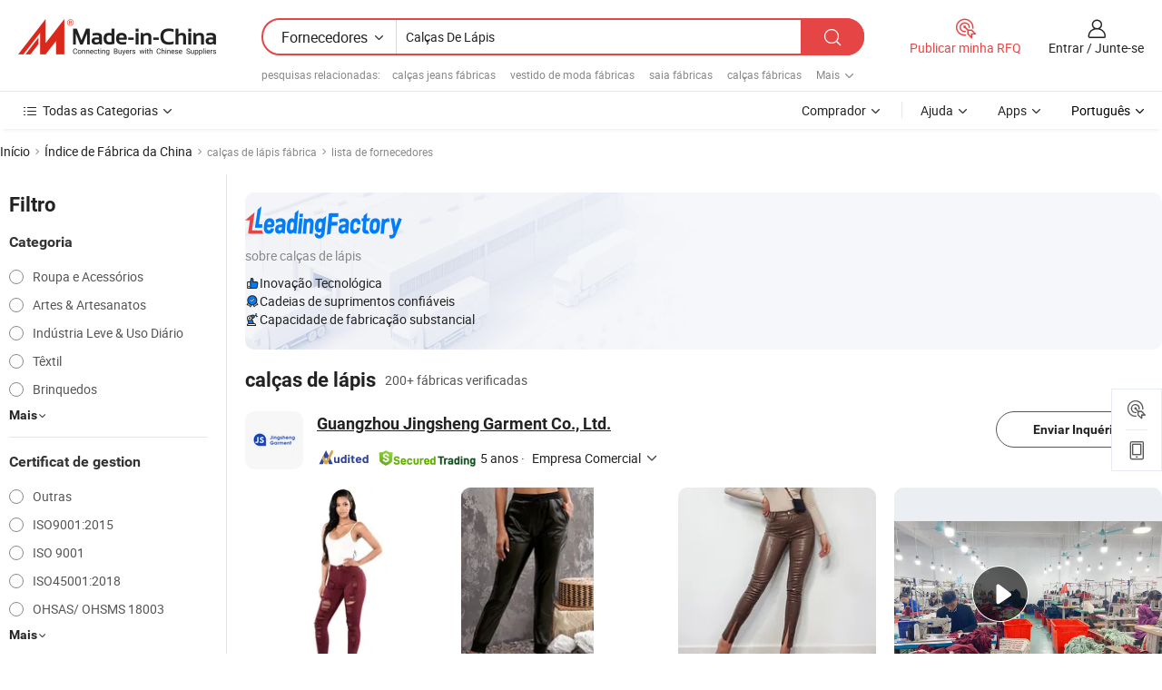

--- FILE ---
content_type: text/html;charset=UTF-8
request_url: https://pt.made-in-china.com/factory/pencil-pants.html
body_size: 68713
content:
<!DOCTYPE HTML>
<html lang="pt" dir="ltr" >
<head>
            <base href="//pt.made-in-china.com" target="_top"/>
        <meta http-equiv="Content-Type" content="text/html; charset=utf-8" />
    <title>Fábrica decalças de lápis, lista de fábrica decalças de lápisda China que você pode comprar diretamente de.</title>
    <meta name="Keywords" content="fábrica decalças de lápis, fábrica decalças de lápis da China, fábricas chinesas decalças de lápis, fabricantes chineses de calças de lápis, fornecedores chineses decalças de lápis" />
    <meta name="Description" content="Encontrar fábrica decalças de lápis na China, lista de fábrica decalças de lápis que você pode comprar produtos diretamente de. Nós oferecemos-lhe uma grande lista de fábricas / fabricantes, fornecedores, exportadores ou comerciantes confiáveis chineses decalças de lápis verificados por um inspector de terceiros." />
    <link rel="canonical" href="https://pt.made-in-china.com/factory/pencil-pants.html">
    <link rel="preload" href="https://www.micstatic.com/landing/www/qf-new/images/leading_factory_bg_16d08a06.webp" as="image" fetchpriority="high">
    <link rel="dns-prefetch" href="//www.micstatic.com">
<link rel="preconnect" href="//www.micstatic.com">
<link rel="dns-prefetch" href="//image.made-in-china.com">
<link rel="preconnect" href="//image.made-in-china.com">
<link rel="dns-prefetch" href="//pic.made-in-china.com">
<link rel="preconnect" href="//pic.made-in-china.com">
        <link type="text/css" rel="stylesheet" href="https://www.micstatic.com/common/css/base/pc_base_8dc983a5.css" /> <link type="text/css" rel="stylesheet" href="https://www.micstatic.com/landing/www/qf-new/css/qf_010be316.css" /> <link type="text/css" rel="stylesheet" href="https://www.micstatic.com/landing/www/qf-new/dist/css/future_affe6d58.css" /> <link type="text/css" rel="stylesheet" href="https://www.micstatic.com/landing/www/qf-new/dist/css/main_984ea7d2.css" /> <script type="module" src="https://www.micstatic.com/common/js/libs/esm/@msr/client@2/index_02329b7a.js"></script><link rel="alternate" hreflang="de" href="https://de.made-in-china.com/factory/pencil-pants.html" />
            <link rel="alternate" hreflang="hi" href="https://hi.made-in-china.com/factory/pencil-pants.html" />
            <link rel="alternate" hreflang="ru" href="https://ru.made-in-china.com/factory/pencil-pants.html" />
            <link rel="alternate" hreflang="pt" href="https://pt.made-in-china.com/factory/pencil-pants.html" />
            <link rel="alternate" hreflang="ko" href="https://kr.made-in-china.com/factory/pencil-pants.html" />
            <link rel="alternate" hreflang="en" href="https://www.made-in-china.com/factory/pencil-pants.html" />
            <link rel="alternate" hreflang="it" href="https://it.made-in-china.com/factory/pencil-pants.html" />
            <link rel="alternate" hreflang="fr" href="https://fr.made-in-china.com/factory/pencil-pants.html" />
            <link rel="alternate" hreflang="es" href="https://es.made-in-china.com/factory/pencil-pants.html" />
            <link rel="alternate" hreflang="sa" href="https://sa.made-in-china.com/factory/pencil-pants.html" />
            <link rel="alternate" hreflang="x-default" href="https://www.made-in-china.com/factory/pencil-pants.html" />
            <link rel="alternate" hreflang="vi" href="https://vi.made-in-china.com/factory/pencil-pants.html" />
            <link rel="alternate" hreflang="th" href="https://th.made-in-china.com/factory/pencil-pants.html" />
            <link rel="alternate" hreflang="ja" href="https://jp.made-in-china.com/factory/pencil-pants.html" />
            <link rel="alternate" hreflang="id" href="https://id.made-in-china.com/factory/pencil-pants.html" />
            <link rel="alternate" hreflang="nl" href="https://nl.made-in-china.com/factory/pencil-pants.html" />
            <link rel="alternate" hreflang="tr" href="https://tr.made-in-china.com/factory/pencil-pants.html" />
    <!-- Polyfill Code Begin --><script chaset="utf-8" type="text/javascript" src="https://www.micstatic.com/polyfill/polyfill-simplify_eb12d58d.js"></script><!-- Polyfill Code End --></head>
<body probe-clarity="false" >
            <div id="header" ></div>
<script>
    function headerMlanInit() {
        const funcName = 'headerMlan';
        const app = new window[funcName]({target: document.getElementById('header'), props: {props: {"pageType":3,"logoTitle":"Fabricantes e Fornecedores","logoUrl":null,"base":{"buyerInfo":{"service":"Serviço","newUserGuide":"Guia de Usuário Novo","auditReport":"Audited Suppliers' Reports","meetSuppliers":"Meet Suppliers","onlineTrading":"Secured Trading Service","buyerCenter":"Central do Comprador","contactUs":"Fale Conosco","search":"Procurar","prodDirectory":"Diretório de Produtos","supplierDiscover":"Supplier Discover","sourcingRequest":"Postar Solicitação de Compra","quickLinks":"Quick Links","myFavorites":"Meus Favoritos","visitHistory":"História de Visita","buyer":"Comprador","blog":"Informações de Negócios"},"supplierInfo":{"supplier":"Fornecedor","joinAdvance":"加入高级会员","tradeServerMarket":"外贸服务市场","memberHome":"外贸e家","cloudExpo":"Smart Expo云展会","onlineTrade":"交易服务","internationalLogis":"国际物流","northAmericaBrandSailing":"北美全渠道出海","micDomesticTradeStation":"中国制造网内贸站"},"helpInfo":{"whyMic":"Why Made-in-China.com","auditSupplierWay":"Como auditamos fornecedores","securePaymentWay":"Como garantimos o pagamento","submitComplaint":"Enviar uma reclamação","contactUs":"Fale Conosco","faq":"FAQ","help":"Ajuda"},"appsInfo":{"downloadApp":"Baixar Aplicativo!","forBuyer":"Para o Comprador","forSupplier":"Para Fornecedor","exploreApp":"Explore os descontos exclusivos do aplicativo","apps":"Apps"},"languages":[{"lanCode":0,"simpleName":"en","name":"English","value":"//www.made-in-china.com/factory/pencil-pants.html","htmlLang":"en"},{"lanCode":5,"simpleName":"es","name":"Español","value":"//es.made-in-china.com/factory/pencil-pants.html","htmlLang":"es"},{"lanCode":4,"simpleName":"pt","name":"Português","value":"//pt.made-in-china.com/","htmlLang":"pt"},{"lanCode":2,"simpleName":"fr","name":"Français","value":"//fr.made-in-china.com/factory/pencil-pants.html","htmlLang":"fr"},{"lanCode":3,"simpleName":"ru","name":"Русский язык","value":"//ru.made-in-china.com/factory/pencil-pants.html","htmlLang":"ru"},{"lanCode":8,"simpleName":"it","name":"Italiano","value":"//it.made-in-china.com/factory/pencil-pants.html","htmlLang":"it"},{"lanCode":6,"simpleName":"de","name":"Deutsch","value":"//de.made-in-china.com/factory/pencil-pants.html","htmlLang":"de"},{"lanCode":7,"simpleName":"nl","name":"Nederlands","value":"//nl.made-in-china.com/factory/pencil-pants.html","htmlLang":"nl"},{"lanCode":9,"simpleName":"sa","name":"العربية","value":"//sa.made-in-china.com/factory/pencil-pants.html","htmlLang":"ar"},{"lanCode":11,"simpleName":"kr","name":"한국어","value":"//kr.made-in-china.com/factory/pencil-pants.html","htmlLang":"ko"},{"lanCode":10,"simpleName":"jp","name":"日本語","value":"//jp.made-in-china.com/factory/pencil-pants.html","htmlLang":"ja"},{"lanCode":12,"simpleName":"hi","name":"हिन्दी","value":"//hi.made-in-china.com/factory/pencil-pants.html","htmlLang":"hi"},{"lanCode":13,"simpleName":"th","name":"ภาษาไทย","value":"//th.made-in-china.com/factory/pencil-pants.html","htmlLang":"th"},{"lanCode":14,"simpleName":"tr","name":"Türkçe","value":"//tr.made-in-china.com/factory/pencil-pants.html","htmlLang":"tr"},{"lanCode":15,"simpleName":"vi","name":"Tiếng Việt","value":"//vi.made-in-china.com/factory/pencil-pants.html","htmlLang":"vi"},{"lanCode":16,"simpleName":"id","name":"Bahasa Indonesia","value":"//id.made-in-china.com/factory/pencil-pants.html","htmlLang":"id"}],"showMlan":true,"showRules":false,"rules":"Rules","language":"pt","menu":"Cardápio","subTitle":null,"subTitleLink":null,"stickyInfo":null},"categoryRegion":{"categories":"Todas as Categorias","categoryList":[{"name":"Agricultura & Alimento","value":"https://pt.made-in-china.com/category1_Agriculture-Food/Agriculture-Food_usssssssss.html","catCode":"1000000000"},{"name":"Roupa e Acessórios","value":"https://pt.made-in-china.com/category1_Apparel-Accessories/Apparel-Accessories_uussssssss.html","catCode":"1100000000"},{"name":"Artes & Artesanatos","value":"https://pt.made-in-china.com/category1_Arts-Crafts/Arts-Crafts_uyssssssss.html","catCode":"1200000000"},{"name":"Peças e Acessórios de Motos & Automóveis","value":"https://pt.made-in-china.com/category1_Auto-Motorcycle-Parts-Accessories/Auto-Motorcycle-Parts-Accessories_yossssssss.html","catCode":"2900000000"},{"name":"Malas, Bolsas & Caixas","value":"https://pt.made-in-china.com/category1_Bags-Cases-Boxes/Bags-Cases-Boxes_yhssssssss.html","catCode":"2600000000"},{"name":"Químicas","value":"https://pt.made-in-china.com/category1_Chemicals/Chemicals_uissssssss.html","catCode":"1300000000"},{"name":"Produtos de Computador","value":"https://pt.made-in-china.com/category1_Computer-Products/Computer-Products_iissssssss.html","catCode":"3300000000"},{"name":"Construção & Decoração","value":"https://pt.made-in-china.com/category1_Construction-Decoration/Construction-Decoration_ugssssssss.html","catCode":"1500000000"},{"name":"Aparelhos Eletrônicos de Consumo","value":"https://pt.made-in-china.com/category1_Consumer-Electronics/Consumer-Electronics_unssssssss.html","catCode":"1400000000"},{"name":"Elétrico & Eletrônico","value":"https://pt.made-in-china.com/category1_Electrical-Electronics/Electrical-Electronics_uhssssssss.html","catCode":"1600000000"},{"name":"Móveis","value":"https://pt.made-in-china.com/category1_Furniture/Furniture_yessssssss.html","catCode":"2700000000"},{"name":"Saúde & Medicina","value":"https://pt.made-in-china.com/category1_Health-Medicine/Health-Medicine_uessssssss.html","catCode":"1700000000"},{"name":"Equipamentos Industriais & Componentes","value":"https://pt.made-in-china.com/category1_Industrial-Equipment-Components/Industrial-Equipment-Components_inssssssss.html","catCode":"3400000000"},{"name":"Instrumentos & Medidores","value":"https://pt.made-in-china.com/category1_Instruments-Meters/Instruments-Meters_igssssssss.html","catCode":"3500000000"},{"name":"Indústria Leve & Uso Diário","value":"https://pt.made-in-china.com/category1_Light-Industry-Daily-Use/Light-Industry-Daily-Use_urssssssss.html","catCode":"1800000000"},{"name":"Iluminação","value":"https://pt.made-in-china.com/category1_Lights-Lighting/Lights-Lighting_isssssssss.html","catCode":"3000000000"},{"name":"Maquinaria de Manufatura & Processamento","value":"https://pt.made-in-china.com/category1_Manufacturing-Processing-Machinery/Manufacturing-Processing-Machinery_uossssssss.html","catCode":"1900000000"},{"name":"Metalúrgica, Mineral  Energia","value":"https://pt.made-in-china.com/category1_Metallurgy-Mineral-Energy/Metallurgy-Mineral-Energy_ysssssssss.html","catCode":"2000000000"},{"name":"Artigos de Escritório","value":"https://pt.made-in-china.com/category1_Office-Supplies/Office-Supplies_yrssssssss.html","catCode":"2800000000"},{"name":"Embalagem & Impressão","value":"https://pt.made-in-china.com/category1_Packaging-Printing/Packaging-Printing_ihssssssss.html","catCode":"3600000000"},{"name":"Segurança & Proteção","value":"https://pt.made-in-china.com/category1_Security-Protection/Security-Protection_ygssssssss.html","catCode":"2500000000"},{"name":"Serviço","value":"https://pt.made-in-china.com/category1_Service/Service_ynssssssss.html","catCode":"2400000000"},{"name":"Artigos de Esporte & Recreação","value":"https://pt.made-in-china.com/category1_Sporting-Goods-Recreation/Sporting-Goods-Recreation_iussssssss.html","catCode":"3100000000"},{"name":"Têxtil","value":"https://pt.made-in-china.com/category1_Textile/Textile_yussssssss.html","catCode":"2100000000"},{"name":"Ferramentas & Ferragem","value":"https://pt.made-in-china.com/category1_Tools-Hardware/Tools-Hardware_iyssssssss.html","catCode":"3200000000"},{"name":"Brinquedos","value":"https://pt.made-in-china.com/category1_Toys/Toys_yyssssssss.html","catCode":"2200000000"},{"name":"Transporte","value":"https://pt.made-in-china.com/category1_Transportation/Transportation_yissssssss.html","catCode":"2300000000"}],"more":"Mais"},"searchRegion":{"show":true,"lookingFor":"Diga-nos o que procura...","homeUrl":"//pt.made-in-china.com","products":"Produtos","suppliers":"Fornecedores","auditedFactory":null,"uploadImage":"Enviar Imagem","max20MbPerImage":"Máximo de 20 MB por imagem","yourRecentKeywords":"Suas Palavras-chave Recentes","clearHistory":"Limpar histórico","popularSearches":"pesquisas relacionadas","relatedSearches":"Mais","more":null,"maxSizeErrorMsg":"O carregamento falhou. O tamanho máximo da imagem é de 20 MB.","noNetworkErrorMsg":"Nenhuma conexão de rede. Por favor, verifique suas configurações de Internete e tente novamente.","uploadFailedErrorMsg":"Falha no upload. Formato de imagem incorreto. Formatos suportados: JPG, PNG, BMP.","relatedList":[{"word":"calças jeans fábricas","adsData":"","link":"https://pt.made-in-china.com/factory/jeans.html","title":"calças jeans fábricas"},{"word":"vestido de moda fábricas","adsData":"","link":"https://pt.made-in-china.com/factory/fashion-dress.html","title":"vestido de moda fábricas"},{"word":"saia fábricas","adsData":"","link":"https://pt.made-in-china.com/factory/skirt.html","title":"saia fábricas"},{"word":"calças fábricas","adsData":"","link":"https://pt.made-in-china.com/factory/trousers.html","title":"calças fábricas"},{"word":"calças fábricas","adsData":"","link":"https://pt.made-in-china.com/factory/pants.html","title":"calças fábricas"},{"word":"moda jeans fábricas","adsData":"","link":"https://pt.made-in-china.com/factory/fashion-jeans.html","title":"moda jeans fábricas"},{"word":"vestido de verão fábricas","adsData":"","link":"https://pt.made-in-china.com/factory/summer-dress.html","title":"vestido de verão fábricas"},{"word":"jeans de denim fábricas","adsData":"","link":"https://pt.made-in-china.com/factory/denim-jeans.html","title":"jeans de denim fábricas"},{"word":"lápis de cor fábricas","adsData":"","link":"https://pt.made-in-china.com/factory/color-pencil.html","title":"lápis de cor fábricas"},{"word":"conjunto de lápis fábricas","adsData":"","link":"https://pt.made-in-china.com/factory/pencil-set.html","title":"conjunto de lápis fábricas"}],"relatedTitle":null,"relatedTitleLink":null,"formParams":null,"mlanFormParams":{"keyword":"Calças De Lápis","inputkeyword":"Calças De Lápis","type":null,"currentTab":null,"currentPage":null,"currentCat":null,"currentRegion":null,"currentProp":null,"submitPageUrl":null,"parentCat":null,"otherSearch":null,"currentAllCatalogCodes":null,"sgsMembership":null,"memberLevel":null,"topOrder":null,"size":null,"more":"mais","less":"less","staticUrl50":null,"staticUrl10":null,"staticUrl30":null,"condition":"1","conditionParamsList":[{"condition":"0","conditionName":null,"action":"/productSearch?keyword=#word#","searchUrl":null,"inputPlaceholder":null},{"condition":"1","conditionName":null,"action":"https://pt.made-in-china.com/companySearch?keyword=#word#","searchUrl":null,"inputPlaceholder":null}]},"enterKeywordTips":"Insira pelo menos uma palavra-chave para sua pesquisa.","openMultiSearch":false},"frequentRegion":{"rfq":{"rfq":"Publicar minha RFQ","searchRfq":"Search RFQs","acquireRfqHover":"Diga-nos o que você precisa e experimente a maneira mais fácil de obter cotações !","searchRfqHover":"Discover quality RFQs and connect with big-budget buyers"},"account":{"account":"Conta","signIn":"Entrar","join":"Junte-se","newUser":"Novo Usuário","joinFree":"Junte-se","or":"Ou","socialLogin":"Ao clicar em Entrar, Cadastre-se Gratuitamente ou Continuar com Facebook, Linkedin, Twitter, Google, %s, eu concordo com os %sUser Agreement%s e as %sPrivacy Policy%s","message":"Mensagens","quotes":"Citações","orders":"Pedidos","favorites":"Favoritos","visitHistory":"História de Visita","postSourcingRequest":"Postar Solicitação de Compra","hi":"Olá","signOut":"Sair","manageProduct":"Gerir Produtos","editShowroom":"Editar showroom","username":"","userType":null,"foreignIP":true,"currentYear":2026,"userAgreement":"Acordo do Usuário","privacyPolicy":"Política de Privacidade"},"message":{"message":"Mensagens","signIn":"Entrar","join":"Junte-se","newUser":"Novo Usuário","joinFree":"Junte-se","viewNewMsg":"Sign in to view the new messages","inquiry":"Inquéritos","rfq":"RFQs","awaitingPayment":"Awaiting payments","chat":"Conversar","awaitingQuotation":"Aguardando Cotações"},"cart":{"cart":"Cesta de consulta"}},"busiRegion":null,"previewRegion":null,"relatedQpSync":true,"relatedQpSearchUrl":"https://www.made-in-china.com/multi-search/getHeadRelatedQp?word=pencil pants&headQpType=QF&lanCode=4"}}});
		const hoc=o=>(o.__proto__.$get=function(o){return this.$$.ctx[this.$$.props[o]]},o.__proto__.$getKeys=function(){return Object.keys(this.$$.props)},o.__proto__.$getProps=function(){return this.$get("props")},o.__proto__.$setProps=function(o){var t=this.$getKeys(),s={},p=this;t.forEach(function(o){s[o]=p.$get(o)}),s.props=Object.assign({},s.props,o),this.$set(s)},o.__proto__.$help=function(){console.log("\n            $set(props): void             | 设置props的值\n            $get(key: string): any        | 获取props指定key的值\n            $getKeys(): string[]          | 获取props所有key\n            $getProps(): any              | 获取props里key为props的值（适用nail）\n            $setProps(params: any): void  | 设置props里key为props的值（适用nail）\n            $on(ev, callback): func       | 添加事件监听，返回移除事件监听的函数\n            $destroy(): void              | 销毁组件并触发onDestroy事件\n        ")},o);
        window[`${funcName}Api`] = hoc(app);
    };
</script><script type="text/javascript" crossorigin="anonymous" onload="headerMlanInit()" src="https://www.micstatic.com/nail/pc/header-mlan_6f301846.js"></script>    <input type="hidden" id="lanCode" name="lanCode" value="4">
    <input type="hidden" id="lan" name="lan" value="pt">
    <input type="hidden" name="is_track_single_page" id="is_track_single_page" />
<input id="sensor_pg_v" type="hidden" value="tp:103,stp:10302,st:qf,m:pencil-pants,p:1" />
    <input type="hidden" id="J-searchWord" value="pencil-pants"/>
<!-- 设置 Clarity 标签内容 -->
<!-- 引入 Clarity 脚本 -->
            <script type="application/ld+json">
        	{"contentUrl":"https://v.made-in-china.com/ucv/sbr/bb54a2fe1fd010ee9f5f6809e6cf0d/d4a05330b810228488150059205229_h264_def.mp4","description":"Encontrar fábrica decalças de lápis na China, lista de fábrica decalças de lápis que você pode comprar produtos diretamente de. Nós oferecemos-lhe uma grande lista de fábricas / fabricantes, fornecedores, exportadores ou comerciantes confiáveis chineses decalças de lápis verificados por um inspector de terceiros.","name":"Fábrica decalças de lápis, lista de fábrica decalças de lápisda China que você pode comprar diretamente de.","@context":"http://schema.org","@type":"VideoObject","thumbnailUrl":"http://image.made-in-china.com/312f0j00KQNGLwadrIoj/012-mp4.jpg","uploadDate":"2022-12-13T09:53:15+08:00"}
    	</script>
    <script id="introText" type="text/html">
        
    </script>
<!-- SONA2024 2.2.1 --><div id="first-screen-block"><div class="crumb" itemscope="" itemType="https://schema.org/BreadcrumbList"><span itemProp="itemListElement" itemscope="" itemType="https://schema.org/ListItem"><a rel="nofollow" href="/" itemProp="item"><span itemProp="name">Início</span></a><meta itemProp="position" content="1"/></span><img src="https://www.micstatic.com/landing/www/qf-new/dist/assets/arrow-right-Bd5qwbiu.svg" alt="arrow-right"/><span itemProp="itemListElement" itemscope="" itemType="https://schema.org/ListItem"><a href="/factory-index/p.html" itemProp="item"><span itemProp="name">Índice de Fábrica da China</span></a><meta itemProp="position" content="2"/></span><img src="https://www.micstatic.com/landing/www/qf-new/dist/assets/arrow-right-Bd5qwbiu.svg" alt="arrow-right"/><span class="gray-crumb">calças de lápis fábrica</span><img src="https://www.micstatic.com/landing/www/qf-new/dist/assets/arrow-right-Bd5qwbiu.svg" alt="arrow-right"/><span class="gray-crumb">lista de fornecedores</span></div><div class="page-top-wrapper"><div class="filter-wrapper"><div class="filter-title">Filtro</div><div class="filter-groups" faw-module="filter"><form action="#" class="ft-form is-horizontal qf-filter-form"><div class="filter-group"><div class="filter-group-header"><span class="filter-group-title">Categoria</span></div><div class="ft-form-item"><div class="ft-form-item-control"><div class="ft-form-item-input"><div class="ft-radio-group is-vertical"><label class="ft-radio is-primary"><input type="radio" value="1100000000" ads-data="" name="catCode"/><span class="ft-radio-front"></span><span class="ft-radio-label">Roupa e Acessórios</span></label><label class="ft-radio is-primary"><input type="radio" value="1200000000" ads-data="" name="catCode"/><span class="ft-radio-front"></span><span class="ft-radio-label">Artes &amp; Artesanatos</span></label><label class="ft-radio is-primary"><input type="radio" value="1800000000" ads-data="" name="catCode"/><span class="ft-radio-front"></span><span class="ft-radio-label">Indústria Leve &amp; Uso Diário</span></label><label class="ft-radio is-primary"><input type="radio" value="2100000000" ads-data="" name="catCode"/><span class="ft-radio-front"></span><span class="ft-radio-label">Têxtil</span></label><label class="ft-radio is-primary"><input type="radio" value="2200000000" ads-data="" name="catCode"/><span class="ft-radio-front"></span><span class="ft-radio-label">Brinquedos</span></label></div></div></div></div><div class="view-more-btn" ads-data="st:14"><span>Mais</span><i class="ob-icon icon-down"></i></div></div><div class="filter-group"><div class="filter-group-header"><span class="filter-group-title">Certificat de gestion</span></div><div class="ft-form-item"><div class="ft-form-item-control"><div class="ft-form-item-input"><div class="ft-radio-group is-vertical"><label class="ft-radio is-primary"><input type="radio" value="-4" ads-data="" name="managementCertification"/><span class="ft-radio-front"></span><span class="ft-radio-label">Outras</span></label><label class="ft-radio is-primary"><input type="radio" value="-5" ads-data="" name="managementCertification"/><span class="ft-radio-front"></span><span class="ft-radio-label">ISO9001:2015</span></label><label class="ft-radio is-primary"><input type="radio" value="10" ads-data="" name="managementCertification"/><span class="ft-radio-front"></span><span class="ft-radio-label">ISO 9001</span></label><label class="ft-radio is-primary"><input type="radio" value="100375" ads-data="" name="managementCertification"/><span class="ft-radio-front"></span><span class="ft-radio-label">ISO45001:2018</span></label><label class="ft-radio is-primary"><input type="radio" value="11" ads-data="" name="managementCertification"/><span class="ft-radio-front"></span><span class="ft-radio-label">OHSAS/ OHSMS 18003</span></label></div></div></div></div><div class="view-more-btn" ads-data="st:14"><span>Mais</span><i class="ob-icon icon-down"></i></div></div><div class="filter-group"><div class="filter-group-header"><span class="filter-group-title">Capacidade de P&amp;D</span></div><div class="ft-form-item"><div class="ft-form-item-control"><div class="ft-form-item-input"><div class="ft-radio-group is-vertical"><label class="ft-radio is-primary"><input type="radio" value="4" ads-data="" name="rdCapacity"/><span class="ft-radio-front"></span><span class="ft-radio-label">OEM</span></label><label class="ft-radio is-primary"><input type="radio" value="5" ads-data="" name="rdCapacity"/><span class="ft-radio-front"></span><span class="ft-radio-label">ODM</span></label><label class="ft-radio is-primary"><input type="radio" value="6" ads-data="" name="rdCapacity"/><span class="ft-radio-front"></span><span class="ft-radio-label">Própria Marca</span></label><label class="ft-radio is-primary"><input type="radio" value="99" ads-data="" name="rdCapacity"/><span class="ft-radio-front"></span><span class="ft-radio-label">Outras</span></label></div></div></div></div></div><div class="filter-group"><div class="filter-group-header"><span class="filter-group-title">Receita Anual</span></div><div class="ft-form-item"><div class="ft-form-item-control"><div class="ft-form-item-input"><div class="ft-radio-group is-vertical"><label class="ft-radio is-primary"><input type="radio" value="1" ads-data="" name="annualRevenue"/><span class="ft-radio-front"></span><span class="ft-radio-label">Abaixo de US $ 1 Milhão</span></label><label class="ft-radio is-primary"><input type="radio" value="2" ads-data="" name="annualRevenue"/><span class="ft-radio-front"></span><span class="ft-radio-label">1 ~ 2,5 milhões de dólares</span></label><label class="ft-radio is-primary"><input type="radio" value="3" ads-data="" name="annualRevenue"/><span class="ft-radio-front"></span><span class="ft-radio-label">2,5 ~ 5 milhões de dólares</span></label><label class="ft-radio is-primary"><input type="radio" value="4" ads-data="" name="annualRevenue"/><span class="ft-radio-front"></span><span class="ft-radio-label">5 ~ 10 milhões de dólares</span></label><label class="ft-radio is-primary"><input type="radio" value="5" ads-data="" name="annualRevenue"/><span class="ft-radio-front"></span><span class="ft-radio-label">10 ~ 50 milhões de dólares</span></label></div></div></div></div><div class="view-more-btn" ads-data="st:14"><span>Mais</span><i class="ob-icon icon-down"></i></div></div><div class="filter-group"><div class="filter-group-header"><span class="filter-group-title">Número de funcionários</span></div><div class="ft-form-item"><div class="ft-form-item-control"><div class="ft-form-item-input"><div class="ft-radio-group is-vertical"><label class="ft-radio is-primary"><input type="radio" value="1" ads-data="" name="employeeNum"/><span class="ft-radio-front"></span><span class="ft-radio-label">Menos de 5 Pessoas</span></label><label class="ft-radio is-primary"><input type="radio" value="2" ads-data="" name="employeeNum"/><span class="ft-radio-front"></span><span class="ft-radio-label">5-50 Pessoas</span></label><label class="ft-radio is-primary"><input type="radio" value="3" ads-data="" name="employeeNum"/><span class="ft-radio-front"></span><span class="ft-radio-label">51-200 Pessoas</span></label><label class="ft-radio is-primary"><input type="radio" value="4" ads-data="" name="employeeNum"/><span class="ft-radio-front"></span><span class="ft-radio-label">201-500 Pessoas</span></label><label class="ft-radio is-primary"><input type="radio" value="5" ads-data="" name="employeeNum"/><span class="ft-radio-front"></span><span class="ft-radio-label">501-1000 Pessoas</span></label></div></div></div></div></div><div class="filter-group"><div class="filter-group-header"><span class="filter-group-title">Província &amp; Região</span></div><div class="ft-form-item"><div class="ft-form-item-control"><div class="ft-form-item-input"><div class="ft-radio-group is-vertical"><label class="ft-radio is-primary"><input type="radio" value="Anhui" ads-data="" name="province"/><span class="ft-radio-front"></span><span class="ft-radio-label">Anhui</span></label><label class="ft-radio is-primary"><input type="radio" value="Beijing" ads-data="" name="province"/><span class="ft-radio-front"></span><span class="ft-radio-label">Beijing</span></label><label class="ft-radio is-primary"><input type="radio" value="Fujian" ads-data="" name="province"/><span class="ft-radio-front"></span><span class="ft-radio-label">Fujian</span></label><label class="ft-radio is-primary"><input type="radio" value="Guangdong" ads-data="" name="province"/><span class="ft-radio-front"></span><span class="ft-radio-label">Guangdong</span></label><label class="ft-radio is-primary"><input type="radio" value="Guangxi" ads-data="" name="province"/><span class="ft-radio-front"></span><span class="ft-radio-label">Guangxi</span></label></div></div></div></div><div class="view-more-btn" ads-data="st:14"><span>Mais</span><i class="ob-icon icon-down"></i></div></div><div class="filter-group filter-audited"><div class="ft-form-item"><div class="ft-form-item-control"><div class="ft-form-item-input"><div class="ft-radio-group is-vertical"><label class="ft-radio is-primary"><input type="radio" value="1" ads-data="" name="auditedSuppliers"/><span class="ft-radio-front"></span><span class="ft-radio-label"><img src="https://www.micstatic.com/landing/www/qf-new/dist/assets/audited-DQjVuQn9.png" width="57.5" height="20" alt="Fornecedores revisados por serviços de inspeção."/></span></label></div></div></div></div></div></form></div></div><div class="page-top-content"><div class="leading-factory-wrapper leading-factory-has-data" faw-module="leading_factory" faw-exposure="true"><div class="leading-factory-container"><div class="leading-factory-left no-data"><div class="leading-factory-logo"><img src="https://www.micstatic.com/landing/www/qf-new/dist/assets/leading_factory-CY6-Z8Up.png" alt=""/></div><div class="leading-factory-subtitle" title="sobre calças de lápis">sobre calças de lápis</div><ul class="leading-factory-features"><li class="feature-item"><img src="https://www.micstatic.com/landing/www/qf-new/dist/assets/leading_factory_icon1-b9txvrsa.png" alt=""/><span class="feature-text" title="Inovação Tecnológica">Inovação Tecnológica</span></li><li class="feature-item"><img src="https://www.micstatic.com/landing/www/qf-new/dist/assets/leading_factory_icon2-D_fmzuKW.png" alt=""/><span class="feature-text" title="Cadeias de suprimentos confiáveis">Cadeias de suprimentos confiáveis</span></li><li class="feature-item"><img src="https://www.micstatic.com/landing/www/qf-new/dist/assets/leading_factory_icon3-B93UAk-m.png" alt=""/><span class="feature-text" title="Capacidade de fabricação substancial">Capacidade de fabricação substancial</span></li></ul></div><div class="factory-card-skeleton"><div class="factory-logo-box-skeleton"><div class="skeleton rectangle skeleton-animated"></div></div><div class="factory-divider-skeleton"></div><div class="factory-content-skeleton"><div class="skeleton rectangle skeleton-animated"></div></div></div><div class="factory-card-skeleton"><div class="factory-logo-box-skeleton"><div class="skeleton rectangle skeleton-animated"></div></div><div class="factory-divider-skeleton"></div><div class="factory-content-skeleton"><div class="skeleton rectangle skeleton-animated"></div></div></div></div></div><h1 class="company-list-top"><span class="search-word" title="calças de lápis">calças de lápis</span><span class="tip-text">200+ fábricas verificadas</span></h1><div class="company-list-wrapper" faw-module="factory_list"><div class="company-list-wrap"><div class="company-list"><div class="company-item"><div class="com-title"><div class="com-title-left"><a class="com-pic" href="https://pt.made-in-china.com/co_gxjingsheng-garment/" target="_blank" ads-data="st:3,a:1,pcid:vKBfDpqHLIks,flx_deliv_tp:comb,ads_id:,ads_tp:,srv_id:"><img src="//image.made-in-china.com/206f0j00ITpUOQiBqRck/Guangzhou-Jingsheng-Garment-Co-Ltd-.jpg"/></a><div class="com-title-wrap"><h2 class="com-title-txt"><a href="https://pt.made-in-china.com/co_gxjingsheng-garment/" target="_blank" ads-data="st:3,a:1,pcid:vKBfDpqHLIks,flx_deliv_tp:comb,ads_id:,ads_tp:,srv_id:">Guangzhou Jingsheng Garment Co., Ltd.</a></h2><div class="com-detail"><a class="audited-icon" href="https://pt.made-in-china.com/co_gxjingsheng-garment/company_info.html" target="_blank" ads-data="st:3,a:1,pcid:vKBfDpqHLIks,flx_deliv_tp:comb,ads_id:,ads_tp:,srv_id:"><img src="https://www.micstatic.com/landing/www/qf-new/dist/assets/as-mQl-B1co.svg"/></a><div class="secured-trading-logo"><a href="https://pt.made-in-china.com/co_gxjingsheng-garment/company_info.html" target="_blank" ads-data="st:3,a:1,pcid:vKBfDpqHLIks,flx_deliv_tp:comb,ads_id:,ads_tp:,srv_id:"><img src="https://www.micstatic.com/landing/www/qf-new/dist/assets/secured-trading-logo-CrIMDkC9.png"/></a></div><a class="com-year" href="https://pt.made-in-china.com/co_gxjingsheng-garment/company_info.html" target="_blank" ads-data="st:3,a:1,pcid:vKBfDpqHLIks,flx_deliv_tp:comb,ads_id:,ads_tp:,srv_id:"><span class="year">5 anos</span></a><a class="com-info" href="https://pt.made-in-china.com/co_gxjingsheng-garment/" target="_blank" ads-data="st:3,a:1,pcid:vKBfDpqHLIks,flx_deliv_tp:comb,ads_id:,ads_tp:,srv_id:"><div class="business-type"><span class="dot">·</span><span class="text">Empresa Comercial</span></div><i class="ob-icon icon-down"></i></a></div></div></div><div class="com-btn"><a rel="nofollow" ads-data="st:24,a:1,pcid:vKBfDpqHLIks,flx_deliv_tp:comb,ads_id:,ads_tp:,srv_id:" class="ft-btn ft-btn-outline-primary ft-btn-round inquiry-btn" href="https://www.made-in-china.com/sendInquiry/shrom_vKBfDpqHLIks_vKBfDpqHLIks.html?from=search&amp;type=cs&amp;target=com&amp;word=pencil-pants&amp;plant=pt" target="_blank">Enviar Inquérito</a></div></div><div class="com-content"><div class="com-product"><div class="prod-item" faw-exposure="true" ads-data="a:1,pcid:vKBfDpqHLIks,pdid:uJopMayDgPVk,flx_deliv_tp:comb,ads_id:,ads_tp:,srv_id:"><a href="https://pt.made-in-china.com/co_gxjingsheng-garment/product_Women-S-Slim-Multicolor-Pencil-Pants-with-Knee-Holes_ysihrhgiug.html" target="_blank"><div class="prod-pic" ads-data="st:8,a:1,pcid:vKBfDpqHLIks,pdid:uJopMayDgPVk,flx_deliv_tp:comb,ads_id:,ads_tp:,srv_id:"><img src="https://image.made-in-china.com/221f0j00ipOktbcPkwoA/Women-S-Slim-Multicolor-Pencil-Pants-with-Knee-Holes.webp" alt="Calças Lápis Multicoloridas Slim S para Mulheres com Furos nos Joelhos" title="Calças Lápis Multicoloridas Slim S para Mulheres com Furos nos Joelhos"/></div><div class="prod-info"><h3 class="prod-name" ads-data="st:2,a:1,pcid:vKBfDpqHLIks,pdid:uJopMayDgPVk,flx_deliv_tp:comb,ads_id:,ads_tp:,srv_id:"><span title="Calças Lápis Multicoloridas Slim S para Mulheres com Furos nos Joelhos">Calças Lápis Multicoloridas Slim S para Mulheres com Furos nos Joelhos</span></h3><div class="prod-price"><span><strong class="price">US$ <span>8,00</span>-<span>12,00</span></strong></span></div><div class="prod-moq"><span>200<!-- --> <!-- -->Peças</span><span class="moq-text">(MOQ)</span></div></div></a></div><div class="prod-item" faw-exposure="true" ads-data="a:1,pcid:vKBfDpqHLIks,pdid:vmGpJKglYicd,flx_deliv_tp:comb,ads_id:,ads_tp:,srv_id:"><a href="https://pt.made-in-china.com/co_gxjingsheng-garment/product_Women-s-New-Loose-Leather-Pants-Solid-Color-Pencil-Feet_ysnuisoeeg.html" target="_blank"><div class="prod-pic" ads-data="st:8,a:1,pcid:vKBfDpqHLIks,pdid:vmGpJKglYicd,flx_deliv_tp:comb,ads_id:,ads_tp:,srv_id:"><img src="https://image.made-in-china.com/221f0j00MIuoWehCbPkU/Women-s-New-Loose-Leather-Pants-Solid-Color-Pencil-Feet.webp" alt="Calças de couro soltas femininas, cor sólida, com pernas em formato de lápis" title="Calças de couro soltas femininas, cor sólida, com pernas em formato de lápis"/></div><div class="prod-info"><h3 class="prod-name" ads-data="st:2,a:1,pcid:vKBfDpqHLIks,pdid:vmGpJKglYicd,flx_deliv_tp:comb,ads_id:,ads_tp:,srv_id:"><span title="Calças de couro soltas femininas, cor sólida, com pernas em formato de lápis">Calças de couro soltas femininas, cor sólida, com pernas em formato de lápis</span></h3><div class="prod-price"><span><strong class="price">US$ <span>10,50</span>-<span>12,50</span></strong></span></div><div class="prod-moq"><span>200<!-- --> <!-- -->Peças</span><span class="moq-text">(MOQ)</span></div></div></a></div><div class="prod-item" faw-exposure="true" ads-data="a:1,pcid:vKBfDpqHLIks,pdid:omkpBMbcAlVW,flx_deliv_tp:comb,ads_id:,ads_tp:,srv_id:"><a href="https://pt.made-in-china.com/co_gxjingsheng-garment/product_Ladies-Slit-Zipper-Pencil-Pants-Slim-Fit-Casual-Leather-Pants_ysngheghhg.html" target="_blank"><div class="prod-pic" ads-data="st:8,a:1,pcid:vKBfDpqHLIks,pdid:omkpBMbcAlVW,flx_deliv_tp:comb,ads_id:,ads_tp:,srv_id:"><img src="https://image.made-in-china.com/221f0j00ZINbYReWfgcd/Ladies-Slit-Zipper-Pencil-Pants-Slim-Fit-Casual-Leather-Pants.webp" alt="Calças de couro femininas com fenda e zíper, modelo lápis, slim fit, casuais" title="Calças de couro femininas com fenda e zíper, modelo lápis, slim fit, casuais"/></div><div class="prod-info"><h3 class="prod-name" ads-data="st:2,a:1,pcid:vKBfDpqHLIks,pdid:omkpBMbcAlVW,flx_deliv_tp:comb,ads_id:,ads_tp:,srv_id:"><span title="Calças de couro femininas com fenda e zíper, modelo lápis, slim fit, casuais">Calças de couro femininas com fenda e zíper, modelo lápis, slim fit, casuais</span></h3><div class="prod-price"><span><strong class="price">US$ <span>10,50</span>-<span>12,50</span></strong></span></div><div class="prod-moq"><span>200<!-- --> <!-- -->Peças</span><span class="moq-text">(MOQ)</span></div></div></a></div><div class="prod-item" faw-exposure="true" ads-data="a:1,pcid:vKBfDpqHLIks,pdid:lmQYCrZdCiVW,flx_deliv_tp:comb,ads_id:,ads_tp:,srv_id:"><a href="https://pt.made-in-china.com/co_gxjingsheng-garment/product_European-Style-Skinny-Jeans-Pencil-Pants-Women-S-Pants_ysnsorgnyg.html" target="_blank"><div class="prod-pic" ads-data="st:8,a:1,pcid:vKBfDpqHLIks,pdid:lmQYCrZdCiVW,flx_deliv_tp:comb,ads_id:,ads_tp:,srv_id:"><img src="https://image.made-in-china.com/221f0j00DIokiOHBEtqy/European-Style-Skinny-Jeans-Pencil-Pants-Women-S-Pants.webp" alt="Calças skinny estilo europeu para mulheres; tamanho S" title="Calças skinny estilo europeu para mulheres; tamanho S"/></div><div class="prod-info"><h3 class="prod-name" ads-data="st:2,a:1,pcid:vKBfDpqHLIks,pdid:lmQYCrZdCiVW,flx_deliv_tp:comb,ads_id:,ads_tp:,srv_id:"><span title="Calças skinny estilo europeu para mulheres; tamanho S">Calças skinny estilo europeu para mulheres; tamanho S</span></h3><div class="prod-price"><span><strong class="price">US$ <span>7,00</span>-<span>10,90</span></strong></span></div><div class="prod-moq"><span>200<!-- --> <!-- -->Peças</span><span class="moq-text">(MOQ)</span></div></div></a></div></div><div class="com-video"><div faw-exposure="true"><div class="swiper ft-swiper product-swiper" dir="ltr"><div class="swiper-wrapper"><div class="swiper-slide swiper-slide-duplicate" data-swiper-slide-index="4"><div class="prod-pic" ads-data="st:8,a:5,pcid:vKBfDpqHLIks,flx_deliv_tp:comb,ads_id:,ads_tp:,srv_id:"><img src="//image.made-in-china.com/214f0j00ECYUwaZKbLcB/made-in-china.webp"/></div></div><div class="swiper-slide" data-swiper-slide-index="0"><div class="prod-pic" faw-video="true" ads-data="st:15,a:1,pcid:vKBfDpqHLIks,item_type:com_details,cloud_media_url:https://v.made-in-china.com/ucv/sbr/bb54a2fe1fd010ee9f5f6809e6cf0d/a376e47cea10239176353640838348_h264_def.mp4,flx_deliv_tp:comb,ads_id:,ads_tp:,srv_id:"><div class="play-video-btn"><img src="https://www.micstatic.com/landing/www/qf-new/dist/assets/play-BBkcUfs8.png"/></div><img src="https://image.made-in-china.com/318f0j00MEFRlhjBEDbC/WeChat-20230228112828-mp4.webp"/></div></div><div class="swiper-slide" data-swiper-slide-index="1"><div class="prod-pic" ads-data="st:8,a:2,pcid:vKBfDpqHLIks,flx_deliv_tp:comb,ads_id:,ads_tp:,srv_id:"><img src="//image.made-in-china.com/214f0j00tBEYsLQWVDqk/made-in-china.webp"/></div></div><div class="swiper-slide" data-swiper-slide-index="2"><div class="prod-pic" ads-data="st:8,a:3,pcid:vKBfDpqHLIks,flx_deliv_tp:comb,ads_id:,ads_tp:,srv_id:"><img src="//image.made-in-china.com/214f0j00qCTYISaRqPkV/made-in-china.webp"/></div></div><div class="swiper-slide" data-swiper-slide-index="3"><div class="prod-pic" ads-data="st:8,a:4,pcid:vKBfDpqHLIks,flx_deliv_tp:comb,ads_id:,ads_tp:,srv_id:"><img src="//image.made-in-china.com/214f0j00kvaGHwQPJDcW/made-in-china.webp"/></div></div><div class="swiper-slide" data-swiper-slide-index="4"><div class="prod-pic" ads-data="st:8,a:5,pcid:vKBfDpqHLIks,flx_deliv_tp:comb,ads_id:,ads_tp:,srv_id:"><img src="//image.made-in-china.com/214f0j00ECYUwaZKbLcB/made-in-china.webp"/></div></div><div class="swiper-slide swiper-slide-duplicate" data-swiper-slide-index="0"><div class="prod-pic" faw-video="true" ads-data="st:15,a:1,pcid:vKBfDpqHLIks,item_type:com_details,cloud_media_url:https://v.made-in-china.com/ucv/sbr/bb54a2fe1fd010ee9f5f6809e6cf0d/a376e47cea10239176353640838348_h264_def.mp4,flx_deliv_tp:comb,ads_id:,ads_tp:,srv_id:"><div class="play-video-btn"><img src="https://www.micstatic.com/landing/www/qf-new/dist/assets/play-BBkcUfs8.png"/></div><img src="https://image.made-in-china.com/318f0j00MEFRlhjBEDbC/WeChat-20230228112828-mp4.webp"/></div></div></div><div class="swiper-controls"><div class="controls-btn active" style="cursor:pointer"><i class="icon-video-camera"></i></div><div class="controls-btn " style="cursor:pointer"><i class="icon-picture-gallery"></i>1/4</div></div><div class="ft-swiper-prev"><i class="ft-icon icon-left ft-swiper-prev-icon"></i></div><div class="ft-swiper-next"><i class="ft-icon icon-right ft-swiper-next-icon"></i></div></div></div></div></div></div><div class="company-item"><div class="com-title"><div class="com-title-left"><a class="com-pic" href="https://pt.made-in-china.com/co_houyingjeans/" target="_blank" ads-data="st:3,a:2,pcid:xdqtjaJVhgiC,flx_deliv_tp:comb,ads_id:,ads_tp:,srv_id:"><img src="https://www.micstatic.com/landing/www/qf-new/dist/assets/no-image-com-C4zq2I81.png"/></a><div class="com-title-wrap"><h2 class="com-title-txt"><a href="https://pt.made-in-china.com/co_houyingjeans/" target="_blank" ads-data="st:3,a:2,pcid:xdqtjaJVhgiC,flx_deliv_tp:comb,ads_id:,ads_tp:,srv_id:">Guangzhou Yiyika Trading Firm (Sole Proprietorship)</a></h2><div class="com-detail"><a class="com-info" href="https://pt.made-in-china.com/co_houyingjeans/" target="_blank" ads-data="st:3,a:2,pcid:xdqtjaJVhgiC,flx_deliv_tp:comb,ads_id:,ads_tp:,srv_id:"></a></div></div></div><div class="com-btn"><a rel="nofollow" ads-data="st:24,a:2,pcid:xdqtjaJVhgiC,flx_deliv_tp:comb,ads_id:,ads_tp:,srv_id:" class="ft-btn ft-btn-outline-primary ft-btn-round inquiry-btn" href="https://www.made-in-china.com/sendInquiry/shrom_xdqtjaJVhgiC_xdqtjaJVhgiC.html?from=search&amp;type=cs&amp;target=com&amp;word=pencil-pants&amp;plant=pt" target="_blank">Enviar Inquérito</a></div></div><div class="com-content"><div class="com-product"><div class="prod-item" faw-exposure="true" ads-data="a:2,pcid:xdqtjaJVhgiC,pdid:gaCRBYDvbUpj,flx_deliv_tp:comb,ads_id:,ads_tp:,srv_id:"><a href="https://pt.made-in-china.com/co_houyingjeans/product_Women-s-Casual-Stretch-Skinny-Ripped-Jeans-Breathable-Pencil-Pants-with-Distressed-Destroyed-Decorative-Hole_yuyrneriyy.html" target="_blank"><div class="prod-pic" ads-data="st:8,a:2,pcid:xdqtjaJVhgiC,pdid:gaCRBYDvbUpj,flx_deliv_tp:comb,ads_id:,ads_tp:,srv_id:"><img src="https://image.made-in-china.com/221f0j00LmIbzuTKHUrA/Women-s-Casual-Stretch-Skinny-Ripped-Jeans-Breathable-Pencil-Pants-with-Distressed-Destroyed-Decorative-Hole.webp" alt="Calças skinny rasgadas femininas casuais com stretch, respirável, com buracos decorativos destruídos" title="Calças skinny rasgadas femininas casuais com stretch, respirável, com buracos decorativos destruídos"/></div><div class="prod-info"><h3 class="prod-name" ads-data="st:2,a:2,pcid:xdqtjaJVhgiC,pdid:gaCRBYDvbUpj,flx_deliv_tp:comb,ads_id:,ads_tp:,srv_id:"><span title="Calças skinny rasgadas femininas casuais com stretch, respirável, com buracos decorativos destruídos">Calças skinny rasgadas femininas casuais com stretch, respirável, com buracos decorativos destruídos</span></h3><div class="prod-price"><span><strong class="price">US$ <span>1,40</span>-<span>2,00</span></strong></span></div><div class="prod-moq"><span>100<!-- --> <!-- -->Peças</span><span class="moq-text">(MOQ)</span></div></div></a></div><div class="prod-item" faw-exposure="true" ads-data="a:2,pcid:xdqtjaJVhgiC,pdid:CANroilZLpRd,flx_deliv_tp:comb,ads_id:,ads_tp:,srv_id:"><a href="https://pt.made-in-china.com/co_houyingjeans/product_Women-s-Trendy-Casual-Jeggings-High-Waisted-Stretchy-Skinny-Leggings-Pockets-Denim-Pencil-Pants-Featuring-Hole-Tummy-Control_yuyrnhorny.html" target="_blank"><div class="prod-pic" ads-data="st:8,a:2,pcid:xdqtjaJVhgiC,pdid:CANroilZLpRd,flx_deliv_tp:comb,ads_id:,ads_tp:,srv_id:"><img src="https://image.made-in-china.com/221f0j00QADqEhYfRRzo/Women-s-Trendy-Casual-Jeggings-High-Waisted-Stretchy-Skinny-Leggings-Pockets-Denim-Pencil-Pants-Featuring-Hole-Tummy-Control.webp" alt="Leggings Skinny Casuais Femininas Tendência de Cintura Alta Esticadas com Bolsos Calças de Denim Lápis com Detalhe de Buraco Controle de Barriga" title="Leggings Skinny Casuais Femininas Tendência de Cintura Alta Esticadas com Bolsos Calças de Denim Lápis com Detalhe de Buraco Controle de Barriga"/></div><div class="prod-info"><h3 class="prod-name" ads-data="st:2,a:2,pcid:xdqtjaJVhgiC,pdid:CANroilZLpRd,flx_deliv_tp:comb,ads_id:,ads_tp:,srv_id:"><span title="Leggings Skinny Casuais Femininas Tendência de Cintura Alta Esticadas com Bolsos Calças de Denim Lápis com Detalhe de Buraco Controle de Barriga">Leggings Skinny Casuais Femininas Tendência de Cintura Alta Esticadas com Bolsos Calças de Denim Lápis com Detalhe de Buraco Controle de Barriga</span></h3><div class="prod-price"><span><strong class="price">US$ <span>1,40</span>-<span>2,00</span></strong></span></div><div class="prod-moq"><span>100<!-- --> <!-- -->Peças</span><span class="moq-text">(MOQ)</span></div></div></a></div><div class="prod-item" faw-exposure="true" ads-data="a:2,pcid:xdqtjaJVhgiC,pdid:rTjpKJDOhURC,flx_deliv_tp:comb,ads_id:,ads_tp:,srv_id:"><a href="https://pt.made-in-china.com/co_houyingjeans/product_Womens-Curvy-High-Waist-Stretch-Butt-Lifting-Skinny-Colombian-Jeans-Breathable-Denim-Pencil-Pants-with-Casual-Hole-Decoration_yuyrnerysy.html" target="_blank"><div class="prod-pic" ads-data="st:8,a:2,pcid:xdqtjaJVhgiC,pdid:rTjpKJDOhURC,flx_deliv_tp:comb,ads_id:,ads_tp:,srv_id:"><img src="https://image.made-in-china.com/221f0j00HJIbuBtdnRzN/Womens-Curvy-High-Waist-Stretch-Butt-Lifting-Skinny-Colombian-Jeans-Breathable-Denim-Pencil-Pants-with-Casual-Hole-Decoration.webp" alt="Calças Jeans Skinny Colombianas de Cintura Alta para Mulheres, com Estilo Curvilíneo, Levanta o Bumbum, em Denim Respirável, com Decoração Casual de Furos" title="Calças Jeans Skinny Colombianas de Cintura Alta para Mulheres, com Estilo Curvilíneo, Levanta o Bumbum, em Denim Respirável, com Decoração Casual de Furos"/></div><div class="prod-info"><h3 class="prod-name" ads-data="st:2,a:2,pcid:xdqtjaJVhgiC,pdid:rTjpKJDOhURC,flx_deliv_tp:comb,ads_id:,ads_tp:,srv_id:"><span title="Calças Jeans Skinny Colombianas de Cintura Alta para Mulheres, com Estilo Curvilíneo, Levanta o Bumbum, em Denim Respirável, com Decoração Casual de Furos">Calças Jeans Skinny Colombianas de Cintura Alta para Mulheres, com Estilo Curvilíneo, Levanta o Bumbum, em Denim Respirável, com Decoração Casual de Furos</span></h3><div class="prod-price"><span><strong class="price">US$ <span>1,40</span>-<span>2,00</span></strong></span></div><div class="prod-moq"><span>100<!-- --> <!-- -->Peças</span><span class="moq-text">(MOQ)</span></div></div></a></div><div class="prod-item" faw-exposure="true" ads-data="a:2,pcid:xdqtjaJVhgiC,pdid:rGNRXsDCHpYE,flx_deliv_tp:comb,ads_id:,ads_tp:,srv_id:"><a href="https://pt.made-in-china.com/co_houyingjeans/product_Women-s-Plus-Size-Destroy-Wash-Ripped-Skinny-Denim-Jeans-Stretch-Fabric-Breathable-Casual-Pencil-Pants-Logo-High-Waist-Adults_yuyrnesyry.html" target="_blank"><div class="prod-pic" ads-data="st:8,a:2,pcid:xdqtjaJVhgiC,pdid:rGNRXsDCHpYE,flx_deliv_tp:comb,ads_id:,ads_tp:,srv_id:"><img src="https://image.made-in-china.com/221f0j00nmPktyUgCGrZ/Women-s-Plus-Size-Destroy-Wash-Ripped-Skinny-Denim-Jeans-Stretch-Fabric-Breathable-Casual-Pencil-Pants-Logo-High-Waist-Adults.webp" alt="Calças Jeans Skinny Plus Size com Lavagem Destroyed e Rasgos em Denim, Tecido Stretch, Respirável, Casual, Cintura Alta para Adultos" title="Calças Jeans Skinny Plus Size com Lavagem Destroyed e Rasgos em Denim, Tecido Stretch, Respirável, Casual, Cintura Alta para Adultos"/></div><div class="prod-info"><h3 class="prod-name" ads-data="st:2,a:2,pcid:xdqtjaJVhgiC,pdid:rGNRXsDCHpYE,flx_deliv_tp:comb,ads_id:,ads_tp:,srv_id:"><span title="Calças Jeans Skinny Plus Size com Lavagem Destroyed e Rasgos em Denim, Tecido Stretch, Respirável, Casual, Cintura Alta para Adultos">Calças Jeans Skinny Plus Size com Lavagem Destroyed e Rasgos em Denim, Tecido Stretch, Respirável, Casual, Cintura Alta para Adultos</span></h3><div class="prod-price"><span><strong class="price">US$ <span>1,40</span>-<span>2,00</span></strong></span></div><div class="prod-moq"><span>100<!-- --> <!-- -->Peças</span><span class="moq-text">(MOQ)</span></div></div></a></div></div><div class="com-video"></div></div></div><div class="company-item"><div class="com-title"><div class="com-title-left"><a class="com-pic" href="https://pt.made-in-china.com/co_transion88/" target="_blank" ads-data="st:3,a:3,pcid:fdwAuNgTaYDx,flx_deliv_tp:comb,ads_id:,ads_tp:,srv_id:"><img src="//image.made-in-china.com/206f0j00QaLRuMqCOfcd/Hangzhou-Transion-Apparels-Co-Ltd-.jpg"/></a><div class="com-title-wrap"><h2 class="com-title-txt"><a href="https://pt.made-in-china.com/co_transion88/" target="_blank" ads-data="st:3,a:3,pcid:fdwAuNgTaYDx,flx_deliv_tp:comb,ads_id:,ads_tp:,srv_id:">Hangzhou Transion Apparels Co., Ltd.</a></h2><div class="com-detail"><a class="audited-icon" href="https://pt.made-in-china.com/co_transion88/company_info.html" target="_blank" ads-data="st:3,a:3,pcid:fdwAuNgTaYDx,flx_deliv_tp:comb,ads_id:,ads_tp:,srv_id:"><img src="https://www.micstatic.com/landing/www/qf-new/dist/assets/as-mQl-B1co.svg"/></a><div class="secured-trading-logo"><a href="https://pt.made-in-china.com/co_transion88/company_info.html" target="_blank" ads-data="st:3,a:3,pcid:fdwAuNgTaYDx,flx_deliv_tp:comb,ads_id:,ads_tp:,srv_id:"><img src="https://www.micstatic.com/landing/www/qf-new/dist/assets/secured-trading-logo-CrIMDkC9.png"/></a></div><a class="com-year" href="https://pt.made-in-china.com/co_transion88/company_info.html" target="_blank" ads-data="st:3,a:3,pcid:fdwAuNgTaYDx,flx_deliv_tp:comb,ads_id:,ads_tp:,srv_id:"><span class="year">11 anos</span></a><a class="com-rate" href="https://pt.made-in-china.com/co_transion88/company_info.html" target="_blank" ads-data="st:3,a:3,pcid:fdwAuNgTaYDx,flx_deliv_tp:comb,ads_id:,ads_tp:,srv_id:"><span class="dot">·</span><span class="rate">5.0<i class="ob-icon icon-star-f"></i></span></a><a class="com-info" href="https://pt.made-in-china.com/co_transion88/" target="_blank" ads-data="st:3,a:3,pcid:fdwAuNgTaYDx,flx_deliv_tp:comb,ads_id:,ads_tp:,srv_id:"><div class="business-type"><span class="dot">·</span><span class="text">Empresa Comercial</span></div><i class="ob-icon icon-down"></i></a></div></div></div><div class="com-btn"><a rel="nofollow" ads-data="st:24,a:3,pcid:fdwAuNgTaYDx,flx_deliv_tp:comb,ads_id:,ads_tp:,srv_id:" class="ft-btn ft-btn-outline-primary ft-btn-round inquiry-btn" href="https://www.made-in-china.com/sendInquiry/shrom_fdwAuNgTaYDx_fdwAuNgTaYDx.html?from=search&amp;type=cs&amp;target=com&amp;word=pencil-pants&amp;plant=pt" target="_blank">Enviar Inquérito</a></div></div><div class="com-content"><div class="com-product"><div class="prod-item" faw-exposure="true" ads-data="a:3,pcid:fdwAuNgTaYDx,pdid:BATpuNfrXFWC,flx_deliv_tp:comb,ads_id:,ads_tp:,srv_id:"><a href="https://pt.made-in-china.com/co_transion88/product_Loose-Casual-Pants-Pencil-Pants-Elastic-Waist-Long-Harem-Pants-Elegant-Cotton-and-Linen-Women-s-Pants_yuouuirerg.html" target="_blank"><div class="prod-pic" ads-data="st:8,a:3,pcid:fdwAuNgTaYDx,pdid:BATpuNfrXFWC,flx_deliv_tp:comb,ads_id:,ads_tp:,srv_id:"><img src="https://image.made-in-china.com/221f0j00nPEBRIbsOQkT/Loose-Casual-Pants-Pencil-Pants-Elastic-Waist-Long-Harem-Pants-Elegant-Cotton-and-Linen-Women-s-Pants.webp" alt="Calças Casuais Largas Calças Lápis Cintura Elástica Calças Harem Elegantes de Algodão e Linho para Mulheres" title="Calças Casuais Largas Calças Lápis Cintura Elástica Calças Harem Elegantes de Algodão e Linho para Mulheres"/></div><div class="prod-info"><h3 class="prod-name" ads-data="st:2,a:3,pcid:fdwAuNgTaYDx,pdid:BATpuNfrXFWC,flx_deliv_tp:comb,ads_id:,ads_tp:,srv_id:"><span title="Calças Casuais Largas Calças Lápis Cintura Elástica Calças Harem Elegantes de Algodão e Linho para Mulheres">Calças Casuais Largas Calças Lápis Cintura Elástica Calças Harem Elegantes de Algodão e Linho para Mulheres</span></h3><div class="prod-price"><span><strong class="price">US$ <span>8,50</span>-<span>9,20</span></strong></span></div><div class="prod-moq"><span>200<!-- --> <!-- -->pieces</span><span class="moq-text">(MOQ)</span></div></div></a></div><div class="prod-item" faw-exposure="true" ads-data="a:3,pcid:fdwAuNgTaYDx,pdid:EAgpjkRLschI,flx_deliv_tp:comb,ads_id:,ads_tp:,srv_id:"><a href="https://pt.made-in-china.com/co_transion88/product_Stylish-Summer-Cropped-Pencil-Pants-for-Women-Solid-Colors_yugiyrnsgg.html" target="_blank"><div class="prod-pic" ads-data="st:8,a:3,pcid:fdwAuNgTaYDx,pdid:EAgpjkRLschI,flx_deliv_tp:comb,ads_id:,ads_tp:,srv_id:"><img src="https://image.made-in-china.com/221f0j00cQYejAqPwJbd/Stylish-Summer-Cropped-Pencil-Pants-for-Women-Solid-Colors.webp" alt="Calças lápis cropped estilosas de verão para mulheres, cores sólidas" title="Calças lápis cropped estilosas de verão para mulheres, cores sólidas"/></div><div class="prod-info"><h3 class="prod-name" ads-data="st:2,a:3,pcid:fdwAuNgTaYDx,pdid:EAgpjkRLschI,flx_deliv_tp:comb,ads_id:,ads_tp:,srv_id:"><span title="Calças lápis cropped estilosas de verão para mulheres, cores sólidas">Calças lápis cropped estilosas de verão para mulheres, cores sólidas</span></h3><div class="prod-price"><span><strong class="price">US$ <span>18,30</span>-<span>25,30</span></strong></span></div><div class="prod-moq"><span>200<!-- --> <!-- -->pieces</span><span class="moq-text">(MOQ)</span></div></div></a></div><div class="prod-item" faw-exposure="true" ads-data="a:3,pcid:fdwAuNgTaYDx,pdid:DpYRZbIJOGkl,flx_deliv_tp:comb,ads_id:,ads_tp:,srv_id:"><a href="https://pt.made-in-china.com/co_transion88/product_Custom-High-Quality-2025-Spring-New-Pleated-Comfortable-Fashion-Slim-Fit-Skinny-Casual-Pencil-Pants_yyuynonnhg.html" target="_blank"><div class="prod-pic" ads-data="st:8,a:3,pcid:fdwAuNgTaYDx,pdid:DpYRZbIJOGkl,flx_deliv_tp:comb,ads_id:,ads_tp:,srv_id:"><img src="https://image.made-in-china.com/221f0j00QVWMNgFhnIol/Custom-High-Quality-2025-Spring-New-Pleated-Comfortable-Fashion-Slim-Fit-Skinny-Casual-Pencil-Pants.webp" alt="Calças Lápis Casuais Slim Fit Confortáveis de Moda Pregueadas de Alta Qualidade 2025 Primavera Nova" title="Calças Lápis Casuais Slim Fit Confortáveis de Moda Pregueadas de Alta Qualidade 2025 Primavera Nova"/></div><div class="prod-info"><h3 class="prod-name" ads-data="st:2,a:3,pcid:fdwAuNgTaYDx,pdid:DpYRZbIJOGkl,flx_deliv_tp:comb,ads_id:,ads_tp:,srv_id:"><span title="Calças Lápis Casuais Slim Fit Confortáveis de Moda Pregueadas de Alta Qualidade 2025 Primavera Nova">Calças Lápis Casuais Slim Fit Confortáveis de Moda Pregueadas de Alta Qualidade 2025 Primavera Nova</span></h3><div class="prod-price"><span><strong class="price">US$ <span>13,60</span>-<span>14,50</span></strong></span></div><div class="prod-moq"><span>1<!-- --> <!-- -->pieces</span><span class="moq-text">(MOQ)</span></div></div></a></div><div class="prod-item" faw-exposure="true" ads-data="a:3,pcid:fdwAuNgTaYDx,pdid:iRqrOUmCXPho,flx_deliv_tp:comb,ads_id:,ads_tp:,srv_id:"><a href="https://pt.made-in-china.com/co_transion88/product_Customizable-Distressed-Skinny-Jeans-for-Women-Slim-Fit-Tapered-Pencil-Pants_yyihsohnyg.html" target="_blank"><div class="prod-pic" ads-data="st:8,a:3,pcid:fdwAuNgTaYDx,pdid:iRqrOUmCXPho,flx_deliv_tp:comb,ads_id:,ads_tp:,srv_id:"><img src="https://image.made-in-china.com/221f0j00RvSBJKECnQkU/Customizable-Distressed-Skinny-Jeans-for-Women-Slim-Fit-Tapered-Pencil-Pants.webp" alt="Jeans skinny desgastados personalizáveis para mulheres, calças lápis ajustadas e afuniladas" title="Jeans skinny desgastados personalizáveis para mulheres, calças lápis ajustadas e afuniladas"/></div><div class="prod-info"><h3 class="prod-name" ads-data="st:2,a:3,pcid:fdwAuNgTaYDx,pdid:iRqrOUmCXPho,flx_deliv_tp:comb,ads_id:,ads_tp:,srv_id:"><span title="Jeans skinny desgastados personalizáveis para mulheres, calças lápis ajustadas e afuniladas">Jeans skinny desgastados personalizáveis para mulheres, calças lápis ajustadas e afuniladas</span></h3><div class="prod-price"><span><strong class="price">US$ <span>16,00</span>-<span>21,00</span></strong></span></div><div class="prod-moq"><span>200<!-- --> <!-- -->pieces</span><span class="moq-text">(MOQ)</span></div></div></a></div></div><div class="com-video"><div faw-exposure="true"><div class="swiper ft-swiper product-swiper" dir="ltr"><div class="swiper-wrapper"><div class="swiper-slide swiper-slide-duplicate" data-swiper-slide-index="4"><div class="prod-pic" ads-data="st:8,a:5,pcid:fdwAuNgTaYDx,flx_deliv_tp:comb,ads_id:,ads_tp:,srv_id:"><img src="//image.made-in-china.com/214f0j00avzUsDMtgHcJ/made-in-china.webp"/></div></div><div class="swiper-slide" data-swiper-slide-index="0"><div class="prod-pic" faw-video="true" ads-data="st:15,a:1,pcid:fdwAuNgTaYDx,item_type:com_details,cloud_media_url:https://v.made-in-china.com/ucv/sbr/d673c6868eeef8db74e436c379bb2e/eb0cd1502311156662043234857891_h264_def.mp4,flx_deliv_tp:comb,ads_id:,ads_tp:,srv_id:"><div class="play-video-btn"><img src="https://www.micstatic.com/landing/www/qf-new/dist/assets/play-BBkcUfs8.png"/></div><img src="https://image.made-in-china.com/318f0j00JLpRczTEvbWk/01-mp4.webp"/></div></div><div class="swiper-slide" data-swiper-slide-index="1"><div class="prod-pic" ads-data="st:8,a:2,pcid:fdwAuNgTaYDx,flx_deliv_tp:comb,ads_id:,ads_tp:,srv_id:"><img src="//image.made-in-china.com/214f0j00ICzRBHsqCPbc/made-in-china.webp"/></div></div><div class="swiper-slide" data-swiper-slide-index="2"><div class="prod-pic" ads-data="st:8,a:3,pcid:fdwAuNgTaYDx,flx_deliv_tp:comb,ads_id:,ads_tp:,srv_id:"><img src="//image.made-in-china.com/214f0j00HBpReksyfLqo/made-in-china.webp"/></div></div><div class="swiper-slide" data-swiper-slide-index="3"><div class="prod-pic" ads-data="st:8,a:4,pcid:fdwAuNgTaYDx,flx_deliv_tp:comb,ads_id:,ads_tp:,srv_id:"><img src="//image.made-in-china.com/214f0j00HBzRvKZGCDcq/made-in-china.webp"/></div></div><div class="swiper-slide" data-swiper-slide-index="4"><div class="prod-pic" ads-data="st:8,a:5,pcid:fdwAuNgTaYDx,flx_deliv_tp:comb,ads_id:,ads_tp:,srv_id:"><img src="//image.made-in-china.com/214f0j00avzUsDMtgHcJ/made-in-china.webp"/></div></div><div class="swiper-slide swiper-slide-duplicate" data-swiper-slide-index="0"><div class="prod-pic" faw-video="true" ads-data="st:15,a:1,pcid:fdwAuNgTaYDx,item_type:com_details,cloud_media_url:https://v.made-in-china.com/ucv/sbr/d673c6868eeef8db74e436c379bb2e/eb0cd1502311156662043234857891_h264_def.mp4,flx_deliv_tp:comb,ads_id:,ads_tp:,srv_id:"><div class="play-video-btn"><img src="https://www.micstatic.com/landing/www/qf-new/dist/assets/play-BBkcUfs8.png"/></div><img src="https://image.made-in-china.com/318f0j00JLpRczTEvbWk/01-mp4.webp"/></div></div></div><div class="swiper-controls"><div class="controls-btn active" style="cursor:pointer"><i class="icon-video-camera"></i></div><div class="controls-btn " style="cursor:pointer"><i class="icon-picture-gallery"></i>1/4</div></div><div class="ft-swiper-prev"><i class="ft-icon icon-left ft-swiper-prev-icon"></i></div><div class="ft-swiper-next"><i class="ft-icon icon-right ft-swiper-next-icon"></i></div></div></div></div></div></div><div class="company-item"><div class="com-title"><div class="com-title-left"><a class="com-pic" href="https://pt.made-in-china.com/co_jackets/" target="_blank" ads-data="st:3,a:4,pcid:vdxayphjAgDi,flx_deliv_tp:comb,ads_id:,ads_tp:,srv_id:"><img src="//image.made-in-china.com/206f0j00WEVfYSFGuUcT/Isaiah-Trading-Linyi-Co-Ltd-.jpg" loading="lazy"/></a><div class="com-title-wrap"><h2 class="com-title-txt"><a href="https://pt.made-in-china.com/co_jackets/" target="_blank" ads-data="st:3,a:4,pcid:vdxayphjAgDi,flx_deliv_tp:comb,ads_id:,ads_tp:,srv_id:">Isaiah Trading (Linyi) Co., Ltd.</a></h2><div class="com-detail"><a class="audited-icon" href="https://pt.made-in-china.com/co_jackets/company_info.html" target="_blank" ads-data="st:3,a:4,pcid:vdxayphjAgDi,flx_deliv_tp:comb,ads_id:,ads_tp:,srv_id:"><img src="https://www.micstatic.com/landing/www/qf-new/dist/assets/as-mQl-B1co.svg"/></a><div class="secured-trading-logo"><a href="https://pt.made-in-china.com/co_jackets/company_info.html" target="_blank" ads-data="st:3,a:4,pcid:vdxayphjAgDi,flx_deliv_tp:comb,ads_id:,ads_tp:,srv_id:"><img src="https://www.micstatic.com/landing/www/qf-new/dist/assets/secured-trading-logo-CrIMDkC9.png"/></a></div><a class="com-rate" href="https://pt.made-in-china.com/co_jackets/company_info.html" target="_blank" ads-data="st:3,a:4,pcid:vdxayphjAgDi,flx_deliv_tp:comb,ads_id:,ads_tp:,srv_id:"><span class="rate">5.0<i class="ob-icon icon-star-f"></i></span></a><a class="com-info" href="https://pt.made-in-china.com/co_jackets/" target="_blank" ads-data="st:3,a:4,pcid:vdxayphjAgDi,flx_deliv_tp:comb,ads_id:,ads_tp:,srv_id:"><i class="ob-icon icon-down"></i></a></div></div></div><div class="com-btn"><a rel="nofollow" ads-data="st:24,a:4,pcid:vdxayphjAgDi,flx_deliv_tp:comb,ads_id:,ads_tp:,srv_id:" class="ft-btn ft-btn-outline-primary ft-btn-round inquiry-btn" href="https://www.made-in-china.com/sendInquiry/shrom_vdxayphjAgDi_vdxayphjAgDi.html?from=search&amp;type=cs&amp;target=com&amp;word=pencil-pants&amp;plant=pt" target="_blank">Enviar Inquérito</a></div></div><div class="com-content"><div class="com-product"><div class="prod-item" faw-exposure="true" ads-data="a:4,pcid:vdxayphjAgDi,pdid:RmdYUHLKvqpn,flx_deliv_tp:comb,ads_id:,ads_tp:,srv_id:"><a href="https://pt.made-in-china.com/co_jackets/product_Men-Wholesale-Khaki-Cotton-Versatile-Slim-Fit-Casual-Tapered-Pencil-Pants_yshoiysyny.html" target="_blank"><div class="prod-pic" ads-data="st:8,a:4,pcid:vdxayphjAgDi,pdid:RmdYUHLKvqpn,flx_deliv_tp:comb,ads_id:,ads_tp:,srv_id:"><img src="https://image.made-in-china.com/221f0j00cbqoQiHyCurS/Men-Wholesale-Khaki-Cotton-Versatile-Slim-Fit-Casual-Tapered-Pencil-Pants.webp" alt="Calças de Algodão Caqui Slim Fit Casuais Tapered para Homens por Atacado" title="Calças de Algodão Caqui Slim Fit Casuais Tapered para Homens por Atacado" loading="lazy"/></div><div class="prod-info"><h3 class="prod-name" ads-data="st:2,a:4,pcid:vdxayphjAgDi,pdid:RmdYUHLKvqpn,flx_deliv_tp:comb,ads_id:,ads_tp:,srv_id:"><span title="Calças de Algodão Caqui Slim Fit Casuais Tapered para Homens por Atacado">Calças de Algodão Caqui Slim Fit Casuais Tapered para Homens por Atacado</span></h3><div class="prod-price"><span><strong class="price">US$ <span>9,20</span>-<span>15,00</span></strong></span></div><div class="prod-moq"><span>500<!-- --> <!-- -->PC</span><span class="moq-text">(MOQ)</span></div></div></a></div><div class="prod-item" faw-exposure="true" ads-data="a:4,pcid:vdxayphjAgDi,pdid:dJYRTVjyAkpw,flx_deliv_tp:comb,ads_id:,ads_tp:,srv_id:"><a href="https://pt.made-in-china.com/co_jackets/product_Women-s-Orange-Color-Zipper-Front-Waist-Belt-Regular-Fit-Dress-Pencil-Pants_ysgyruoogy.html" target="_blank"><div class="prod-pic" ads-data="st:8,a:4,pcid:vdxayphjAgDi,pdid:dJYRTVjyAkpw,flx_deliv_tp:comb,ads_id:,ads_tp:,srv_id:"><img src="https://image.made-in-china.com/221f0j00QLKquIZsndgH/Women-s-Orange-Color-Zipper-Front-Waist-Belt-Regular-Fit-Dress-Pencil-Pants.webp" alt="Calças lápis femininas laranja com zíper na frente e cinto na cintura, ajuste regular" title="Calças lápis femininas laranja com zíper na frente e cinto na cintura, ajuste regular" loading="lazy"/></div><div class="prod-info"><h3 class="prod-name" ads-data="st:2,a:4,pcid:vdxayphjAgDi,pdid:dJYRTVjyAkpw,flx_deliv_tp:comb,ads_id:,ads_tp:,srv_id:"><span title="Calças lápis femininas laranja com zíper na frente e cinto na cintura, ajuste regular">Calças lápis femininas laranja com zíper na frente e cinto na cintura, ajuste regular</span></h3><div class="prod-price"><span><strong class="price">US$ <span>9,20</span>-<span>15,00</span></strong></span></div><div class="prod-moq"><span>500<!-- --> <!-- -->PC</span><span class="moq-text">(MOQ)</span></div></div></a></div><div class="prod-item" faw-exposure="true" ads-data="a:4,pcid:vdxayphjAgDi,pdid:NQUraWsuhcpZ,flx_deliv_tp:comb,ads_id:,ads_tp:,srv_id:"><a href="https://pt.made-in-china.com/co_jackets/product_Women-s-Small-Plaid-Slim-Fit-Zipper-Front-Commute-Dress-Pencil-Pants_ysgyruorgy.html" target="_blank"><div class="prod-pic" ads-data="st:8,a:4,pcid:vdxayphjAgDi,pdid:NQUraWsuhcpZ,flx_deliv_tp:comb,ads_id:,ads_tp:,srv_id:"><img src="https://image.made-in-china.com/221f0j00lDZopjKskJrg/Women-s-Small-Plaid-Slim-Fit-Zipper-Front-Commute-Dress-Pencil-Pants.webp" alt="Calças lápis slim fit com zíper frontal em xadrez para mulheres, tamanho pequeno, para o dia a dia" title="Calças lápis slim fit com zíper frontal em xadrez para mulheres, tamanho pequeno, para o dia a dia" loading="lazy"/></div><div class="prod-info"><h3 class="prod-name" ads-data="st:2,a:4,pcid:vdxayphjAgDi,pdid:NQUraWsuhcpZ,flx_deliv_tp:comb,ads_id:,ads_tp:,srv_id:"><span title="Calças lápis slim fit com zíper frontal em xadrez para mulheres, tamanho pequeno, para o dia a dia">Calças lápis slim fit com zíper frontal em xadrez para mulheres, tamanho pequeno, para o dia a dia</span></h3><div class="prod-price"><span><strong class="price">US$ <span>9,20</span>-<span>15,00</span></strong></span></div><div class="prod-moq"><span>500<!-- --> <!-- -->PC</span><span class="moq-text">(MOQ)</span></div></div></a></div><div class="prod-item" faw-exposure="true" ads-data="a:4,pcid:vdxayphjAgDi,pdid:zmvUXifJsIrN,flx_deliv_tp:comb,ads_id:,ads_tp:,srv_id:"><a href="https://pt.made-in-china.com/co_jackets/product_Women-s-Contrast-Color-Zipper-Front-Tr-Fabric-Loose-Street-Office-Suit-Pants_ysneueriny.html" target="_blank"><div class="prod-pic" ads-data="st:8,a:4,pcid:vdxayphjAgDi,pdid:zmvUXifJsIrN,flx_deliv_tp:comb,ads_id:,ads_tp:,srv_id:"><img src="https://image.made-in-china.com/221f0j00nPdkFNWGcOgw/Women-s-Contrast-Color-Zipper-Front-Tr-Fabric-Loose-Street-Office-Suit-Pants.webp" alt="Calças de terno soltas de escritório de rua com zíper frontal em contraste para mulheres" title="Calças de terno soltas de escritório de rua com zíper frontal em contraste para mulheres" loading="lazy"/></div><div class="prod-info"><h3 class="prod-name" ads-data="st:2,a:4,pcid:vdxayphjAgDi,pdid:zmvUXifJsIrN,flx_deliv_tp:comb,ads_id:,ads_tp:,srv_id:"><span title="Calças de terno soltas de escritório de rua com zíper frontal em contraste para mulheres">Calças de terno soltas de escritório de rua com zíper frontal em contraste para mulheres</span></h3><div class="prod-price"><span><strong class="price">US$ <span>9,20</span>-<span>15,00</span></strong></span></div><div class="prod-moq"><span>500<!-- --> <!-- -->PC</span><span class="moq-text">(MOQ)</span></div></div></a></div></div><div class="com-video"><div faw-exposure="true"><div class="swiper ft-swiper product-swiper" dir="ltr"><div class="swiper-wrapper"><div class="swiper-slide swiper-slide-duplicate" data-swiper-slide-index="4"><div class="prod-pic" ads-data="st:8,a:5,pcid:vdxayphjAgDi,flx_deliv_tp:comb,ads_id:,ads_tp:,srv_id:"><img src="//image.made-in-china.com/214f0j00reCYPmFllLqs/made-in-china.webp" loading="lazy"/></div></div><div class="swiper-slide" data-swiper-slide-index="0"><div class="prod-pic" faw-video="true" ads-data="st:15,a:1,pcid:vdxayphjAgDi,item_type:com_details,cloud_media_url:https://v.made-in-china.com/ucv/sbr/9414fd57ac25c8970488b99b333694/442c89d36710538535153137296718_h264_def.mp4,flx_deliv_tp:comb,ads_id:,ads_tp:,srv_id:"><div class="play-video-btn"><img src="https://www.micstatic.com/landing/www/qf-new/dist/assets/play-BBkcUfs8.png"/></div><img src="https://image.made-in-china.com/318f0j00ZtvfbgTJhecL/ISAIAH-INTRODUCTION-mp4.webp" loading="lazy"/></div></div><div class="swiper-slide" data-swiper-slide-index="1"><div class="prod-pic" ads-data="st:8,a:2,pcid:vdxayphjAgDi,flx_deliv_tp:comb,ads_id:,ads_tp:,srv_id:"><img src="//image.made-in-china.com/214f0j00uveGLDOHZPqj/made-in-china.webp" loading="lazy"/></div></div><div class="swiper-slide" data-swiper-slide-index="2"><div class="prod-pic" ads-data="st:8,a:3,pcid:vdxayphjAgDi,flx_deliv_tp:comb,ads_id:,ads_tp:,srv_id:"><img src="//image.made-in-china.com/214f0j00zCMYDcOFlPoK/made-in-china.webp" loading="lazy"/></div></div><div class="swiper-slide" data-swiper-slide-index="3"><div class="prod-pic" ads-data="st:8,a:4,pcid:vdxayphjAgDi,flx_deliv_tp:comb,ads_id:,ads_tp:,srv_id:"><img src="//image.made-in-china.com/214f0j00gBvGLSFRAIbs/made-in-china.webp" loading="lazy"/></div></div><div class="swiper-slide" data-swiper-slide-index="4"><div class="prod-pic" ads-data="st:8,a:5,pcid:vdxayphjAgDi,flx_deliv_tp:comb,ads_id:,ads_tp:,srv_id:"><img src="//image.made-in-china.com/214f0j00reCYPmFllLqs/made-in-china.webp" loading="lazy"/></div></div><div class="swiper-slide swiper-slide-duplicate" data-swiper-slide-index="0"><div class="prod-pic" faw-video="true" ads-data="st:15,a:1,pcid:vdxayphjAgDi,item_type:com_details,cloud_media_url:https://v.made-in-china.com/ucv/sbr/9414fd57ac25c8970488b99b333694/442c89d36710538535153137296718_h264_def.mp4,flx_deliv_tp:comb,ads_id:,ads_tp:,srv_id:"><div class="play-video-btn"><img src="https://www.micstatic.com/landing/www/qf-new/dist/assets/play-BBkcUfs8.png"/></div><img src="https://image.made-in-china.com/318f0j00ZtvfbgTJhecL/ISAIAH-INTRODUCTION-mp4.webp" loading="lazy"/></div></div></div><div class="swiper-controls"><div class="controls-btn active" style="cursor:pointer"><i class="icon-video-camera"></i></div><div class="controls-btn " style="cursor:pointer"><i class="icon-picture-gallery"></i>1/4</div></div><div class="ft-swiper-prev"><i class="ft-icon icon-left ft-swiper-prev-icon"></i></div><div class="ft-swiper-next"><i class="ft-icon icon-right ft-swiper-next-icon"></i></div></div></div></div></div></div><div class="company-item"><div class="com-title"><div class="com-title-left"><a class="com-pic" href="https://pt.made-in-china.com/co_wydison888/" target="_blank" ads-data="st:3,a:5,pcid:lFRTwNMEEzie,flx_deliv_tp:comb,ads_id:,ads_tp:,srv_id:"><img src="https://www.micstatic.com/landing/www/qf-new/dist/assets/no-image-com-C4zq2I81.png" loading="lazy"/></a><div class="com-title-wrap"><h2 class="com-title-txt"><a href="https://pt.made-in-china.com/co_wydison888/" target="_blank" ads-data="st:3,a:5,pcid:lFRTwNMEEzie,flx_deliv_tp:comb,ads_id:,ads_tp:,srv_id:">Shenzhen Yongxinghui Trading Co., Ltd</a></h2><div class="com-detail"><a class="com-info" href="https://pt.made-in-china.com/co_wydison888/" target="_blank" ads-data="st:3,a:5,pcid:lFRTwNMEEzie,flx_deliv_tp:comb,ads_id:,ads_tp:,srv_id:"></a></div></div></div><div class="com-btn"><a rel="nofollow" ads-data="st:24,a:5,pcid:lFRTwNMEEzie,flx_deliv_tp:comb,ads_id:,ads_tp:,srv_id:" class="ft-btn ft-btn-outline-primary ft-btn-round inquiry-btn" href="https://www.made-in-china.com/sendInquiry/shrom_lFRTwNMEEzie_lFRTwNMEEzie.html?from=search&amp;type=cs&amp;target=com&amp;word=pencil-pants&amp;plant=pt" target="_blank">Enviar Inquérito</a></div></div><div class="com-content"><div class="com-product"><div class="prod-item" faw-exposure="true" ads-data="a:5,pcid:lFRTwNMEEzie,pdid:HTFYZJQxYdWu,flx_deliv_tp:comb,ads_id:,ads_tp:,srv_id:"><a href="https://pt.made-in-china.com/co_wydison888/product_New-Fashion-Style-Soft-Slim-Denim-Jeggings-High-Waist-Stretch-Slim-Denim-Pencil-Pants-for-Women_yuoosoinsg.html" target="_blank"><div class="prod-pic" ads-data="st:8,a:5,pcid:lFRTwNMEEzie,pdid:HTFYZJQxYdWu,flx_deliv_tp:comb,ads_id:,ads_tp:,srv_id:"><img src="https://image.made-in-china.com/221f0j00ZHFCSGKnGiqb/New-Fashion-Style-Soft-Slim-Denim-Jeggings-High-Waist-Stretch-Slim-Denim-Pencil-Pants-for-Women.webp" alt="Novo Estilo de Moda Calças Jeans Slim Macias de Cintura Alta com Stretch para Mulheres" title="Novo Estilo de Moda Calças Jeans Slim Macias de Cintura Alta com Stretch para Mulheres" loading="lazy"/></div><div class="prod-info"><h3 class="prod-name" ads-data="st:2,a:5,pcid:lFRTwNMEEzie,pdid:HTFYZJQxYdWu,flx_deliv_tp:comb,ads_id:,ads_tp:,srv_id:"><span title="Novo Estilo de Moda Calças Jeans Slim Macias de Cintura Alta com Stretch para Mulheres">Novo Estilo de Moda Calças Jeans Slim Macias de Cintura Alta com Stretch para Mulheres</span></h3><div class="prod-price"><span><strong class="price">US$ <span>15,00</span>-<span>45,00</span></strong></span></div><div class="prod-moq"><span>1<!-- --> <!-- -->Peça</span><span class="moq-text">(MOQ)</span></div></div></a></div><div class="prod-item" faw-exposure="true" ads-data="a:5,pcid:lFRTwNMEEzie,pdid:QxjYoMZBCCUm,flx_deliv_tp:comb,ads_id:,ads_tp:,srv_id:"><a href="https://pt.made-in-china.com/co_wydison888/product_High-Quality-Men-s-Blue-Stonewash-Skinny-Winter-Pencil-Pants-Embroidery-Distressed-Patch-Wholesale-High-Street-Excellent-Fit_ysrrohsshy.html" target="_blank"><div class="prod-pic" ads-data="st:8,a:5,pcid:lFRTwNMEEzie,pdid:QxjYoMZBCCUm,flx_deliv_tp:comb,ads_id:,ads_tp:,srv_id:"><img src="https://image.made-in-china.com/221f0j00KBmqDnHCpizd/High-Quality-Men-s-Blue-Stonewash-Skinny-Winter-Pencil-Pants-Embroidery-Distressed-Patch-Wholesale-High-Street-Excellent-Fit.webp" alt="Calças skinny de inverno para homens em azul stonewash de alta qualidade, com bordado e patches desgastados, atacado de alta moda, excelente ajuste" title="Calças skinny de inverno para homens em azul stonewash de alta qualidade, com bordado e patches desgastados, atacado de alta moda, excelente ajuste" loading="lazy"/></div><div class="prod-info"><h3 class="prod-name" ads-data="st:2,a:5,pcid:lFRTwNMEEzie,pdid:QxjYoMZBCCUm,flx_deliv_tp:comb,ads_id:,ads_tp:,srv_id:"><span title="Calças skinny de inverno para homens em azul stonewash de alta qualidade, com bordado e patches desgastados, atacado de alta moda, excelente ajuste">Calças skinny de inverno para homens em azul stonewash de alta qualidade, com bordado e patches desgastados, atacado de alta moda, excelente ajuste</span></h3><div class="prod-price"><span><strong class="price">US$ <span>15,00</span>-<span>45,00</span></strong></span></div><div class="prod-moq"><span>1<!-- --> <!-- -->Peça</span><span class="moq-text">(MOQ)</span></div></div></a></div><div class="prod-item" faw-exposure="true" ads-data="a:5,pcid:lFRTwNMEEzie,pdid:zAOptlnJYFhy,flx_deliv_tp:comb,ads_id:,ads_tp:,srv_id:"><a href="https://pt.made-in-china.com/co_wydison888/product_Factory-Manufacturers-Wholesale-Designers-Trendy-Washed-Pencil-Long-Pants-Stretch-Trouser-Mens-Ripped-Denim-Slim-Fit-Jeans_yuoosuring.html" target="_blank"><div class="prod-pic" ads-data="st:8,a:5,pcid:lFRTwNMEEzie,pdid:zAOptlnJYFhy,flx_deliv_tp:comb,ads_id:,ads_tp:,srv_id:"><img src="https://image.made-in-china.com/221f0j00NIyCWmsGkVcQ/Factory-Manufacturers-Wholesale-Designers-Trendy-Washed-Pencil-Long-Pants-Stretch-Trouser-Mens-Ripped-Denim-Slim-Fit-Jeans.webp" alt="Fabricantes de Fábrica Atacadistas Designers Modernos Calças Longas Jeans Desgastadas Estilo Lápis Calças de Stretch Masculinas Jeans Slim Fit Rasgado" title="Fabricantes de Fábrica Atacadistas Designers Modernos Calças Longas Jeans Desgastadas Estilo Lápis Calças de Stretch Masculinas Jeans Slim Fit Rasgado" loading="lazy"/></div><div class="prod-info"><h3 class="prod-name" ads-data="st:2,a:5,pcid:lFRTwNMEEzie,pdid:zAOptlnJYFhy,flx_deliv_tp:comb,ads_id:,ads_tp:,srv_id:"><span title="Fabricantes de Fábrica Atacadistas Designers Modernos Calças Longas Jeans Desgastadas Estilo Lápis Calças de Stretch Masculinas Jeans Slim Fit Rasgado">Fabricantes de Fábrica Atacadistas Designers Modernos Calças Longas Jeans Desgastadas Estilo Lápis Calças de Stretch Masculinas Jeans Slim Fit Rasgado</span></h3><div class="prod-price"><span><strong class="price">US$ <span>15,00</span>-<span>45,00</span></strong></span></div><div class="prod-moq"><span>1<!-- --> <!-- -->Peça</span><span class="moq-text">(MOQ)</span></div></div></a></div><div class="prod-item" faw-exposure="true" ads-data="a:5,pcid:lFRTwNMEEzie,pdid:vJjYFsCAfypn,flx_deliv_tp:comb,ads_id:,ads_tp:,srv_id:"><a href="https://pt.made-in-china.com/co_wydison888/product_High-Quality-Designer-Men-s-Pencil-Pants-Vintage-Streetwear-Skinny-Denim-Jeans-with-Ripped-Pattern-Solid-Style_ysrrrosery.html" target="_blank"><div class="prod-pic" ads-data="st:8,a:5,pcid:lFRTwNMEEzie,pdid:vJjYFsCAfypn,flx_deliv_tp:comb,ads_id:,ads_tp:,srv_id:"><img src="https://image.made-in-china.com/221f0j00vCAbZVpBylus/High-Quality-Designer-Men-s-Pencil-Pants-Vintage-Streetwear-Skinny-Denim-Jeans-with-Ripped-Pattern-Solid-Style.webp" alt="Calças de Lápis Masculinas Designer de Alta Qualidade, Vintage, Estilo Streetwear, Jeans Skinny com Padrão Rasgado, Estilo Sólido" title="Calças de Lápis Masculinas Designer de Alta Qualidade, Vintage, Estilo Streetwear, Jeans Skinny com Padrão Rasgado, Estilo Sólido" loading="lazy"/></div><div class="prod-info"><h3 class="prod-name" ads-data="st:2,a:5,pcid:lFRTwNMEEzie,pdid:vJjYFsCAfypn,flx_deliv_tp:comb,ads_id:,ads_tp:,srv_id:"><span title="Calças de Lápis Masculinas Designer de Alta Qualidade, Vintage, Estilo Streetwear, Jeans Skinny com Padrão Rasgado, Estilo Sólido">Calças de Lápis Masculinas Designer de Alta Qualidade, Vintage, Estilo Streetwear, Jeans Skinny com Padrão Rasgado, Estilo Sólido</span></h3><div class="prod-price"><span><strong class="price">US$ <span>15,00</span>-<span>45,00</span></strong></span></div><div class="prod-moq"><span>1<!-- --> <!-- -->Peça</span><span class="moq-text">(MOQ)</span></div></div></a></div></div><div class="com-video"><div faw-exposure="true"><div class="swiper ft-swiper product-swiper" dir="ltr"><div class="swiper-wrapper"><div class="swiper-slide swiper-slide-duplicate" data-swiper-slide-index="3"><div class="prod-pic" ads-data="st:8,a:4,pcid:lFRTwNMEEzie,flx_deliv_tp:comb,ads_id:,ads_tp:,srv_id:"><img src="//image.made-in-china.com/214f0j00QeqfngyChHca/made-in-china.webp" loading="lazy"/></div></div><div class="swiper-slide" data-swiper-slide-index="0"><div class="prod-pic" ads-data="st:8,a:1,pcid:lFRTwNMEEzie,flx_deliv_tp:comb,ads_id:,ads_tp:,srv_id:"><img src="//image.made-in-china.com/214f0j00ABqfKvNgGLcd/made-in-china.webp" loading="lazy"/></div></div><div class="swiper-slide" data-swiper-slide-index="1"><div class="prod-pic" ads-data="st:8,a:2,pcid:lFRTwNMEEzie,flx_deliv_tp:comb,ads_id:,ads_tp:,srv_id:"><img src="//image.made-in-china.com/214f0j00dCofZyFEGDbA/made-in-china.webp" loading="lazy"/></div></div><div class="swiper-slide" data-swiper-slide-index="2"><div class="prod-pic" ads-data="st:8,a:3,pcid:lFRTwNMEEzie,flx_deliv_tp:comb,ads_id:,ads_tp:,srv_id:"><img src="//image.made-in-china.com/214f0j00EvbfnaFzOIcQ/made-in-china.webp" loading="lazy"/></div></div><div class="swiper-slide" data-swiper-slide-index="3"><div class="prod-pic" ads-data="st:8,a:4,pcid:lFRTwNMEEzie,flx_deliv_tp:comb,ads_id:,ads_tp:,srv_id:"><img src="//image.made-in-china.com/214f0j00QeqfngyChHca/made-in-china.webp" loading="lazy"/></div></div><div class="swiper-slide swiper-slide-duplicate" data-swiper-slide-index="0"><div class="prod-pic" ads-data="st:8,a:1,pcid:lFRTwNMEEzie,flx_deliv_tp:comb,ads_id:,ads_tp:,srv_id:"><img src="//image.made-in-china.com/214f0j00ABqfKvNgGLcd/made-in-china.webp" loading="lazy"/></div></div></div><div class="swiper-controls"><div class="controls-btn active" style="cursor:default"><i class="icon-picture-gallery"></i>1/4</div></div><div class="ft-swiper-prev"><i class="ft-icon icon-left ft-swiper-prev-icon"></i></div><div class="ft-swiper-next"><i class="ft-icon icon-right ft-swiper-next-icon"></i></div></div></div></div></div></div><div class="company-item"><div class="com-title"><div class="com-title-left"><a class="com-pic" href="https://pt.made-in-china.com/co_showsapparel/" target="_blank" ads-data="st:3,a:6,pcid:PwpABsMuLziZ,flx_deliv_tp:comb,ads_id:,ads_tp:,srv_id:"><img src="//image.made-in-china.com/206f0j00DTVGaiCnaUbN/Dongguan-Xiuyu-Fashion-Garment-Co-Ltd-.jpg" loading="lazy"/></a><div class="com-title-wrap"><h2 class="com-title-txt"><a href="https://pt.made-in-china.com/co_showsapparel/" target="_blank" ads-data="st:3,a:6,pcid:PwpABsMuLziZ,flx_deliv_tp:comb,ads_id:,ads_tp:,srv_id:">Dongguan Xiuyu Fashion Garment Co., Ltd.</a></h2><div class="com-detail"><a class="audited-icon" href="https://pt.made-in-china.com/co_showsapparel/company_info.html" target="_blank" ads-data="st:3,a:6,pcid:PwpABsMuLziZ,flx_deliv_tp:comb,ads_id:,ads_tp:,srv_id:"><img src="https://www.micstatic.com/landing/www/qf-new/dist/assets/as-mQl-B1co.svg"/></a><div class="secured-trading-logo"><a href="https://pt.made-in-china.com/co_showsapparel/company_info.html" target="_blank" ads-data="st:3,a:6,pcid:PwpABsMuLziZ,flx_deliv_tp:comb,ads_id:,ads_tp:,srv_id:"><img src="https://www.micstatic.com/landing/www/qf-new/dist/assets/secured-trading-logo-CrIMDkC9.png"/></a></div><a class="com-year" href="https://pt.made-in-china.com/co_showsapparel/company_info.html" target="_blank" ads-data="st:3,a:6,pcid:PwpABsMuLziZ,flx_deliv_tp:comb,ads_id:,ads_tp:,srv_id:"><span class="year">9 anos</span></a><a class="com-rate" href="https://pt.made-in-china.com/co_showsapparel/company_info.html" target="_blank" ads-data="st:3,a:6,pcid:PwpABsMuLziZ,flx_deliv_tp:comb,ads_id:,ads_tp:,srv_id:"><span class="dot">·</span><span class="rate">5.0<i class="ob-icon icon-star-f"></i></span></a><a class="com-info" href="https://pt.made-in-china.com/co_showsapparel/" target="_blank" ads-data="st:3,a:6,pcid:PwpABsMuLziZ,flx_deliv_tp:comb,ads_id:,ads_tp:,srv_id:"><div class="business-type"><span class="dot">·</span><span class="text">Fabricante/Fábrica &amp; Empresa Comercial</span></div><i class="ob-icon icon-down"></i></a></div></div></div><div class="com-btn"><a rel="nofollow" ads-data="st:24,a:6,pcid:PwpABsMuLziZ,flx_deliv_tp:comb,ads_id:,ads_tp:,srv_id:" class="ft-btn ft-btn-outline-primary ft-btn-round inquiry-btn" href="https://www.made-in-china.com/sendInquiry/shrom_PwpABsMuLziZ_PwpABsMuLziZ.html?from=search&amp;type=cs&amp;target=com&amp;word=pencil-pants&amp;plant=pt" target="_blank">Enviar Inquérito</a></div></div><div class="com-content"><div class="com-product"><div class="prod-item" faw-exposure="true" ads-data="a:6,pcid:PwpABsMuLziZ,pdid:CaWUTAMdnKkh,flx_deliv_tp:comb,ads_id:,ads_tp:,srv_id:"><a href="https://pt.made-in-china.com/co_showsapparel/product_Women-s-Fashion-Seam-Front-Pencil-Faux-Patent-Pants_yueghugrug.html" target="_blank"><div class="prod-pic" ads-data="st:8,a:6,pcid:PwpABsMuLziZ,pdid:CaWUTAMdnKkh,flx_deliv_tp:comb,ads_id:,ads_tp:,srv_id:"><img src="https://image.made-in-china.com/221f0j00CpSBuhRtHDcK/Women-s-Fashion-Seam-Front-Pencil-Faux-Patent-Pants.webp" alt="Calças lápis falsas em patente com costura frontal para mulheres" title="Calças lápis falsas em patente com costura frontal para mulheres" loading="lazy"/></div><div class="prod-info"><h3 class="prod-name" ads-data="st:2,a:6,pcid:PwpABsMuLziZ,pdid:CaWUTAMdnKkh,flx_deliv_tp:comb,ads_id:,ads_tp:,srv_id:"><span title="Calças lápis falsas em patente com costura frontal para mulheres">Calças lápis falsas em patente com costura frontal para mulheres</span></h3><div class="prod-price"><span><strong class="price">US$ <span>10,70</span>-<span>12,70</span></strong></span></div><div class="prod-moq"><span>300<!-- --> <!-- -->pieces</span><span class="moq-text">(MOQ)</span></div></div></a></div><div class="prod-item" faw-exposure="true" ads-data="a:6,pcid:PwpABsMuLziZ,pdid:vfVpRXzdlBWC,flx_deliv_tp:comb,ads_id:,ads_tp:,srv_id:"><a href="https://pt.made-in-china.com/co_showsapparel/product_Factory-Customized-Stylish-PU-Leather-Brown-Paperbag-Waist-Belted-Pants_yuegiyreeg.html" target="_blank"><div class="prod-pic" ads-data="st:8,a:6,pcid:PwpABsMuLziZ,pdid:vfVpRXzdlBWC,flx_deliv_tp:comb,ads_id:,ads_tp:,srv_id:"><img src="https://image.made-in-china.com/221f0j00DzhBWrOylPbw/Factory-Customized-Stylish-PU-Leather-Brown-Paperbag-Waist-Belted-Pants.webp" alt="Calças de cintura com cinto em papel marrom de couro PU personalizadas e elegantes" title="Calças de cintura com cinto em papel marrom de couro PU personalizadas e elegantes" loading="lazy"/></div><div class="prod-info"><h3 class="prod-name" ads-data="st:2,a:6,pcid:PwpABsMuLziZ,pdid:vfVpRXzdlBWC,flx_deliv_tp:comb,ads_id:,ads_tp:,srv_id:"><span title="Calças de cintura com cinto em papel marrom de couro PU personalizadas e elegantes">Calças de cintura com cinto em papel marrom de couro PU personalizadas e elegantes</span></h3><div class="prod-price"><span><strong class="price">US$ <span>10,70</span>-<span>12,70</span></strong></span></div><div class="prod-moq"><span>300<!-- --> <!-- -->pieces</span><span class="moq-text">(MOQ)</span></div></div></a></div><div class="prod-item" faw-exposure="true" ads-data="a:6,pcid:PwpABsMuLziZ,pdid:xAIrkPvKXBcM,flx_deliv_tp:comb,ads_id:,ads_tp:,srv_id:"><a href="https://pt.made-in-china.com/co_showsapparel/product_Custom-Red-Checked-Brushed-Cotton-Women-s-Pants-with-Elastic-Waist_yueneghsig.html" target="_blank"><div class="prod-pic" ads-data="st:8,a:6,pcid:PwpABsMuLziZ,pdid:xAIrkPvKXBcM,flx_deliv_tp:comb,ads_id:,ads_tp:,srv_id:"><img src="https://image.made-in-china.com/221f0j00lgWvOABdcIcm/Custom-Red-Checked-Brushed-Cotton-Women-s-Pants-with-Elastic-Waist.webp" alt="Calças femininas de algodão escovado xadrez vermelho personalizadas com cintura elástica" title="Calças femininas de algodão escovado xadrez vermelho personalizadas com cintura elástica" loading="lazy"/></div><div class="prod-info"><h3 class="prod-name" ads-data="st:2,a:6,pcid:PwpABsMuLziZ,pdid:xAIrkPvKXBcM,flx_deliv_tp:comb,ads_id:,ads_tp:,srv_id:"><span title="Calças femininas de algodão escovado xadrez vermelho personalizadas com cintura elástica">Calças femininas de algodão escovado xadrez vermelho personalizadas com cintura elástica</span></h3><div class="prod-price"><span><strong class="price">US$ <span>8,40</span>-<span>10,80</span></strong></span></div><div class="prod-moq"><span>100<!-- --> <!-- -->pieces</span><span class="moq-text">(MOQ)</span></div></div></a></div><div class="prod-item" faw-exposure="true" ads-data="a:6,pcid:PwpABsMuLziZ,pdid:gfYRGlmVqjck,flx_deliv_tp:comb,ads_id:,ads_tp:,srv_id:"><a href="https://pt.made-in-china.com/co_showsapparel/product_Women-s-Flared-Leather-Pants-Elegant-Trousers-with-Unique-Style-Leggings_yurysuging.html" target="_blank"><div class="prod-pic" ads-data="st:8,a:6,pcid:PwpABsMuLziZ,pdid:gfYRGlmVqjck,flx_deliv_tp:comb,ads_id:,ads_tp:,srv_id:"><img src="https://image.made-in-china.com/221f0j00qzsBWuTgHHcS/Women-s-Flared-Leather-Pants-Elegant-Trousers-with-Unique-Style-Leggings.webp" alt="Calças de Couro Flare Femininas Elegantes com Estilo Único Leggings" title="Calças de Couro Flare Femininas Elegantes com Estilo Único Leggings" loading="lazy"/></div><div class="prod-info"><h3 class="prod-name" ads-data="st:2,a:6,pcid:PwpABsMuLziZ,pdid:gfYRGlmVqjck,flx_deliv_tp:comb,ads_id:,ads_tp:,srv_id:"><span title="Calças de Couro Flare Femininas Elegantes com Estilo Único Leggings">Calças de Couro Flare Femininas Elegantes com Estilo Único Leggings</span></h3><div class="prod-price"><span><strong class="price">US$ <span>8,60</span>-<span>10,80</span></strong></span></div><div class="prod-moq"><span>100<!-- --> <!-- -->pieces</span><span class="moq-text">(MOQ)</span></div></div></a></div></div><div class="com-video"><div faw-exposure="true"><div class="swiper ft-swiper product-swiper" dir="ltr"><div class="swiper-wrapper"><div class="swiper-slide swiper-slide-duplicate" data-swiper-slide-index="4"><div class="prod-pic" ads-data="st:8,a:5,pcid:PwpABsMuLziZ,flx_deliv_tp:comb,ads_id:,ads_tp:,srv_id:"><img src="//image.made-in-china.com/214f0j00nBiUuAOjlDkf/made-in-china.webp" loading="lazy"/></div></div><div class="swiper-slide" data-swiper-slide-index="0"><div class="prod-pic" faw-video="true" ads-data="st:15,a:1,pcid:PwpABsMuLziZ,item_type:com_details,cloud_media_url:https://v.made-in-china.com/ucv/sbr/f5de0ff4a55b5129f063292bed5c0f/900305ff6010410457650969106827_h264_def.mp4,flx_deliv_tp:comb,ads_id:,ads_tp:,srv_id:"><div class="play-video-btn"><img src="https://www.micstatic.com/landing/www/qf-new/dist/assets/play-BBkcUfs8.png"/></div><img src="https://image.made-in-china.com/318f0j00aEiRwMCqnckj/MIC-3-mp4.webp" loading="lazy"/></div></div><div class="swiper-slide" data-swiper-slide-index="1"><div class="prod-pic" ads-data="st:8,a:2,pcid:PwpABsMuLziZ,flx_deliv_tp:comb,ads_id:,ads_tp:,srv_id:"><img src="//image.made-in-china.com/214f0j00NehUpHnrHIcG/made-in-china.webp" loading="lazy"/></div></div><div class="swiper-slide" data-swiper-slide-index="2"><div class="prod-pic" ads-data="st:8,a:3,pcid:PwpABsMuLziZ,flx_deliv_tp:comb,ads_id:,ads_tp:,srv_id:"><img src="//image.made-in-china.com/214f0j00OClYrqycnDbG/made-in-china.webp" loading="lazy"/></div></div><div class="swiper-slide" data-swiper-slide-index="3"><div class="prod-pic" ads-data="st:8,a:4,pcid:PwpABsMuLziZ,flx_deliv_tp:comb,ads_id:,ads_tp:,srv_id:"><img src="//image.made-in-china.com/214f0j00nBiGgZyInPoY/made-in-china.webp" loading="lazy"/></div></div><div class="swiper-slide" data-swiper-slide-index="4"><div class="prod-pic" ads-data="st:8,a:5,pcid:PwpABsMuLziZ,flx_deliv_tp:comb,ads_id:,ads_tp:,srv_id:"><img src="//image.made-in-china.com/214f0j00nBiUuAOjlDkf/made-in-china.webp" loading="lazy"/></div></div><div class="swiper-slide swiper-slide-duplicate" data-swiper-slide-index="0"><div class="prod-pic" faw-video="true" ads-data="st:15,a:1,pcid:PwpABsMuLziZ,item_type:com_details,cloud_media_url:https://v.made-in-china.com/ucv/sbr/f5de0ff4a55b5129f063292bed5c0f/900305ff6010410457650969106827_h264_def.mp4,flx_deliv_tp:comb,ads_id:,ads_tp:,srv_id:"><div class="play-video-btn"><img src="https://www.micstatic.com/landing/www/qf-new/dist/assets/play-BBkcUfs8.png"/></div><img src="https://image.made-in-china.com/318f0j00aEiRwMCqnckj/MIC-3-mp4.webp" loading="lazy"/></div></div></div><div class="swiper-controls"><div class="controls-btn active" style="cursor:pointer"><i class="icon-video-camera"></i></div><div class="controls-btn " style="cursor:pointer"><i class="icon-picture-gallery"></i>1/4</div></div><div class="ft-swiper-prev"><i class="ft-icon icon-left ft-swiper-prev-icon"></i></div><div class="ft-swiper-next"><i class="ft-icon icon-right ft-swiper-next-icon"></i></div></div></div></div></div></div><div class="company-item"><div class="com-title"><div class="com-title-left"><a class="com-pic" href="https://pt.made-in-china.com/co_zyqclothing/" target="_blank" ads-data="st:3,a:7,pcid:JeHxCbkVYAlg,flx_deliv_tp:comb,ads_id:,ads_tp:,srv_id:"><img src="//image.made-in-china.com/206f0j00QEaRZIKtWYcT/Shenzhen-Zhuo-Ya-Qi-Clothing-Trading-Co-Ltd-.jpg" loading="lazy"/></a><div class="com-title-wrap"><h2 class="com-title-txt"><a href="https://pt.made-in-china.com/co_zyqclothing/" target="_blank" ads-data="st:3,a:7,pcid:JeHxCbkVYAlg,flx_deliv_tp:comb,ads_id:,ads_tp:,srv_id:">Shenzhen Zhuo Ya Qi Clothing Trading Co., Ltd.</a></h2><div class="com-detail"><a class="audited-icon" href="https://pt.made-in-china.com/co_zyqclothing/company_info.html" target="_blank" ads-data="st:3,a:7,pcid:JeHxCbkVYAlg,flx_deliv_tp:comb,ads_id:,ads_tp:,srv_id:"><img src="https://www.micstatic.com/landing/www/qf-new/dist/assets/as-mQl-B1co.svg"/></a><div class="secured-trading-logo"><a href="https://pt.made-in-china.com/co_zyqclothing/company_info.html" target="_blank" ads-data="st:3,a:7,pcid:JeHxCbkVYAlg,flx_deliv_tp:comb,ads_id:,ads_tp:,srv_id:"><img src="https://www.micstatic.com/landing/www/qf-new/dist/assets/secured-trading-logo-CrIMDkC9.png"/></a></div><a class="com-info" href="https://pt.made-in-china.com/co_zyqclothing/" target="_blank" ads-data="st:3,a:7,pcid:JeHxCbkVYAlg,flx_deliv_tp:comb,ads_id:,ads_tp:,srv_id:"><i class="ob-icon icon-down"></i></a></div></div></div><div class="com-btn"><a rel="nofollow" ads-data="st:24,a:7,pcid:JeHxCbkVYAlg,flx_deliv_tp:comb,ads_id:,ads_tp:,srv_id:" class="ft-btn ft-btn-outline-primary ft-btn-round inquiry-btn" href="https://www.made-in-china.com/sendInquiry/shrom_JeHxCbkVYAlg_JeHxCbkVYAlg.html?from=search&amp;type=cs&amp;target=com&amp;word=pencil-pants&amp;plant=pt" target="_blank">Enviar Inquérito</a></div></div><div class="com-content"><div class="com-product"><div class="prod-item" faw-exposure="true" ads-data="a:7,pcid:JeHxCbkVYAlg,pdid:VnipXgcuOBrA,flx_deliv_tp:comb,ads_id:,ads_tp:,srv_id:"><a href="https://pt.made-in-china.com/co_zyqclothing/product_Elegant-Formal-High-Waist-Pants-Women-Skinny-Pencil-Pants-Pockets-Sashes-Trousers_ysengeugiy.html" target="_blank"><div class="prod-pic" ads-data="st:8,a:7,pcid:JeHxCbkVYAlg,pdid:VnipXgcuOBrA,flx_deliv_tp:comb,ads_id:,ads_tp:,srv_id:"><img src="https://image.made-in-china.com/221f0j00UotqehzMsDrL/Elegant-Formal-High-Waist-Pants-Women-Skinny-Pencil-Pants-Pockets-Sashes-Trousers.webp" alt="Calças Elegantes Formais de Cintura Alta para Mulheres, Calças Skinny Tipo Lápis com Bolsos e Faixas" title="Calças Elegantes Formais de Cintura Alta para Mulheres, Calças Skinny Tipo Lápis com Bolsos e Faixas" loading="lazy"/></div><div class="prod-info"><h3 class="prod-name" ads-data="st:2,a:7,pcid:JeHxCbkVYAlg,pdid:VnipXgcuOBrA,flx_deliv_tp:comb,ads_id:,ads_tp:,srv_id:"><span title="Calças Elegantes Formais de Cintura Alta para Mulheres, Calças Skinny Tipo Lápis com Bolsos e Faixas">Calças Elegantes Formais de Cintura Alta para Mulheres, Calças Skinny Tipo Lápis com Bolsos e Faixas</span></h3><div class="prod-price"><span><strong class="price">US$ <span>7,30</span>-<span>8,40</span></strong></span></div><div class="prod-moq"><span>20<!-- --> <!-- -->Peças</span><span class="moq-text">(MOQ)</span></div></div></a></div><div class="prod-item" faw-exposure="true" ads-data="a:7,pcid:JeHxCbkVYAlg,pdid:kwcAZpmvAaVK,flx_deliv_tp:comb,ads_id:,ads_tp:,srv_id:"><a href="https://pt.made-in-china.com/co_zyqclothing/product_New-Arrivals-Casual-Jeans-Pencil-Denim-Pants-for-Women_uougsoegyg.html" target="_blank"><div class="prod-pic" ads-data="st:8,a:7,pcid:JeHxCbkVYAlg,pdid:kwcAZpmvAaVK,flx_deliv_tp:comb,ads_id:,ads_tp:,srv_id:"><img src="https://image.made-in-china.com/221f0j00qohgRiuIarbs/New-Arrivals-Casual-Jeans-Pencil-Denim-Pants-for-Women.webp" alt="Novas chegadas Jeans Casual Lápis calças de ganga para Mulheres" title="Novas chegadas Jeans Casual Lápis calças de ganga para Mulheres" loading="lazy"/></div><div class="prod-info"><h3 class="prod-name" ads-data="st:2,a:7,pcid:JeHxCbkVYAlg,pdid:kwcAZpmvAaVK,flx_deliv_tp:comb,ads_id:,ads_tp:,srv_id:"><span title="Novas chegadas Jeans Casual Lápis calças de ganga para Mulheres">Novas chegadas Jeans Casual Lápis calças de ganga para Mulheres</span></h3><div class="prod-price"><span><strong class="price">US$ <span>8,20</span>-<span>9,00</span></strong></span></div><div class="prod-moq"><span>30<!-- --> <!-- -->pcs</span><span class="moq-text">(MOQ)</span></div></div></a></div><div class="prod-item" faw-exposure="true" ads-data="a:7,pcid:JeHxCbkVYAlg,pdid:adrGOzhxvnRc,flx_deliv_tp:comb,ads_id:,ads_tp:,srv_id:"><a href="https://pt.made-in-china.com/co_zyqclothing/product_High-Waist-Skinny-Jeans-Womens-Butt-Lift-Crumple-Pencil-Pants-Joggings-Denim-Jeans_uosygoguiy.html" target="_blank"><div class="prod-pic" ads-data="st:8,a:7,pcid:JeHxCbkVYAlg,pdid:adrGOzhxvnRc,flx_deliv_tp:comb,ads_id:,ads_tp:,srv_id:"><img src="https://image.made-in-china.com/221f0j00BlVzYwhWnvue/High-Waist-Skinny-Jeans-Womens-Butt-Lift-Crumple-Pencil-Pants-Joggings-Denim-Jeans.webp" alt="Calças Jeans Skinny de Cintura Alta para Mulheres com Efeito Levanta Bumbum, Calças Lápis Amassadas, Calças de Jogging em Denim" title="Calças Jeans Skinny de Cintura Alta para Mulheres com Efeito Levanta Bumbum, Calças Lápis Amassadas, Calças de Jogging em Denim" loading="lazy"/></div><div class="prod-info"><h3 class="prod-name" ads-data="st:2,a:7,pcid:JeHxCbkVYAlg,pdid:adrGOzhxvnRc,flx_deliv_tp:comb,ads_id:,ads_tp:,srv_id:"><span title="Calças Jeans Skinny de Cintura Alta para Mulheres com Efeito Levanta Bumbum, Calças Lápis Amassadas, Calças de Jogging em Denim">Calças Jeans Skinny de Cintura Alta para Mulheres com Efeito Levanta Bumbum, Calças Lápis Amassadas, Calças de Jogging em Denim</span></h3><div class="prod-price"><span><strong class="price">US$ <span>6,20</span>-<span>6,85</span></strong></span></div><div class="prod-moq"><span>50<!-- --> <!-- -->Peças</span><span class="moq-text">(MOQ)</span></div></div></a></div><div class="prod-item" faw-exposure="true" ads-data="a:7,pcid:JeHxCbkVYAlg,pdid:PwRtaWcMvQrg,flx_deliv_tp:comb,ads_id:,ads_tp:,srv_id:"><a href="https://pt.made-in-china.com/co_zyqclothing/product_2024-Wholesale-Skinny-High-Waist-Denim-Pencil-Pants-Stretch-Fashion-Women-Hole-Jeans_uosyguiigy.html" target="_blank"><div class="prod-pic" ads-data="st:8,a:7,pcid:JeHxCbkVYAlg,pdid:PwRtaWcMvQrg,flx_deliv_tp:comb,ads_id:,ads_tp:,srv_id:"><img src="https://image.made-in-china.com/221f0j00BqwkLZCykauV/2024-Wholesale-Skinny-High-Waist-Denim-Pencil-Pants-Stretch-Fashion-Women-Hole-Jeans.webp" alt="2024 Calças de Denim Skinny de Cintura Alta para Atacado, Estilo Fashion, Jeans com Furos para Mulheres" title="2024 Calças de Denim Skinny de Cintura Alta para Atacado, Estilo Fashion, Jeans com Furos para Mulheres" loading="lazy"/></div><div class="prod-info"><h3 class="prod-name" ads-data="st:2,a:7,pcid:JeHxCbkVYAlg,pdid:PwRtaWcMvQrg,flx_deliv_tp:comb,ads_id:,ads_tp:,srv_id:"><span title="2024 Calças de Denim Skinny de Cintura Alta para Atacado, Estilo Fashion, Jeans com Furos para Mulheres">2024 Calças de Denim Skinny de Cintura Alta para Atacado, Estilo Fashion, Jeans com Furos para Mulheres</span></h3><div class="prod-price"><span><strong class="price">US$ <span>6,80</span>-<span>7,60</span></strong></span></div><div class="prod-moq"><span>50<!-- --> <!-- -->Peças</span><span class="moq-text">(MOQ)</span></div></div></a></div></div><div class="com-video"></div></div></div><div class="company-item"><div class="com-title"><div class="com-title-left"><a class="com-pic" href="https://pt.made-in-china.com/co_yi-ge-clothing/" target="_blank" ads-data="st:3,a:8,pcid:MSzakfDPgVpb,flx_deliv_tp:comb,ads_id:,ads_tp:,srv_id:"><img src="//image.made-in-china.com/206f0j00hUzYDCMFhfiN/Yiwu-Yige-Trading-Co-Ltd-.jpg" loading="lazy"/></a><div class="com-title-wrap"><h2 class="com-title-txt"><a href="https://pt.made-in-china.com/co_yi-ge-clothing/" target="_blank" ads-data="st:3,a:8,pcid:MSzakfDPgVpb,flx_deliv_tp:comb,ads_id:,ads_tp:,srv_id:">Yiwu Yige Trading Co., Ltd.</a></h2><div class="com-detail"><a class="audited-icon" href="https://pt.made-in-china.com/co_yi-ge-clothing/company_info.html" target="_blank" ads-data="st:3,a:8,pcid:MSzakfDPgVpb,flx_deliv_tp:comb,ads_id:,ads_tp:,srv_id:"><img src="https://www.micstatic.com/landing/www/qf-new/dist/assets/as-mQl-B1co.svg"/></a><div class="secured-trading-logo"><a href="https://pt.made-in-china.com/co_yi-ge-clothing/company_info.html" target="_blank" ads-data="st:3,a:8,pcid:MSzakfDPgVpb,flx_deliv_tp:comb,ads_id:,ads_tp:,srv_id:"><img src="https://www.micstatic.com/landing/www/qf-new/dist/assets/secured-trading-logo-CrIMDkC9.png"/></a></div><a class="com-year" href="https://pt.made-in-china.com/co_yi-ge-clothing/company_info.html" target="_blank" ads-data="st:3,a:8,pcid:MSzakfDPgVpb,flx_deliv_tp:comb,ads_id:,ads_tp:,srv_id:"><span class="year">1 anos</span></a><a class="com-rate" href="https://pt.made-in-china.com/co_yi-ge-clothing/company_info.html" target="_blank" ads-data="st:3,a:8,pcid:MSzakfDPgVpb,flx_deliv_tp:comb,ads_id:,ads_tp:,srv_id:"><span class="dot">·</span><span class="rate">5.0<i class="ob-icon icon-star-f"></i></span></a><a class="com-info" href="https://pt.made-in-china.com/co_yi-ge-clothing/" target="_blank" ads-data="st:3,a:8,pcid:MSzakfDPgVpb,flx_deliv_tp:comb,ads_id:,ads_tp:,srv_id:"><div class="business-type"><span class="dot">·</span><span class="text">Empresa Comercial</span></div><i class="ob-icon icon-down"></i></a></div></div></div><div class="com-btn"><a rel="nofollow" ads-data="st:24,a:8,pcid:MSzakfDPgVpb,flx_deliv_tp:comb,ads_id:,ads_tp:,srv_id:" class="ft-btn ft-btn-outline-primary ft-btn-round inquiry-btn" href="https://www.made-in-china.com/sendInquiry/shrom_MSzakfDPgVpb_MSzakfDPgVpb.html?from=search&amp;type=cs&amp;target=com&amp;word=pencil-pants&amp;plant=pt" target="_blank">Enviar Inquérito</a></div></div><div class="com-content"><div class="com-product"><div class="prod-item" faw-exposure="true" ads-data="a:8,pcid:MSzakfDPgVpb,pdid:nmrpijlDJFYh,flx_deliv_tp:comb,ads_id:,ads_tp:,srv_id:"><a href="https://pt.made-in-china.com/co_yi-ge-clothing/product_Custom-Fashion-Pleated-Pencil-Pants-for-Chic-Everyday-Wear_ysoynngsry.html" target="_blank"><div class="prod-pic" ads-data="st:8,a:8,pcid:MSzakfDPgVpb,pdid:nmrpijlDJFYh,flx_deliv_tp:comb,ads_id:,ads_tp:,srv_id:"><img src="https://image.made-in-china.com/221f0j00vBWcTGuKZyge/Custom-Fashion-Pleated-Pencil-Pants-for-Chic-Everyday-Wear.webp" alt="Calças Lápis Plissadas de Moda Personalizada para um Estilo Chic no Dia a Dia" title="Calças Lápis Plissadas de Moda Personalizada para um Estilo Chic no Dia a Dia" loading="lazy"/></div><div class="prod-info"><h3 class="prod-name" ads-data="st:2,a:8,pcid:MSzakfDPgVpb,pdid:nmrpijlDJFYh,flx_deliv_tp:comb,ads_id:,ads_tp:,srv_id:"><span title="Calças Lápis Plissadas de Moda Personalizada para um Estilo Chic no Dia a Dia">Calças Lápis Plissadas de Moda Personalizada para um Estilo Chic no Dia a Dia</span></h3><div class="prod-price"><span><strong class="price">US$ <span>15,00</span>-<span>18,00</span></strong></span></div><div class="prod-moq"><span>30<!-- --> <!-- -->Peças</span><span class="moq-text">(MOQ)</span></div></div></a></div><div class="prod-item" faw-exposure="true" ads-data="a:8,pcid:MSzakfDPgVpb,pdid:cQWUBPVjbZYx,flx_deliv_tp:comb,ads_id:,ads_tp:,srv_id:"><a href="https://pt.made-in-china.com/co_yi-ge-clothing/product_Handcrafted-Luxury-Custom-Genuine-Leather-Pants-for-Ultimate-Style-and-Fit_ysoggesgiy.html" target="_blank"><div class="prod-pic" ads-data="st:8,a:8,pcid:MSzakfDPgVpb,pdid:cQWUBPVjbZYx,flx_deliv_tp:comb,ads_id:,ads_tp:,srv_id:"><img src="https://image.made-in-china.com/221f0j00LBVkhYDKnngc/Handcrafted-Luxury-Custom-Genuine-Leather-Pants-for-Ultimate-Style-and-Fit.webp" alt="Calças de couro genuíno personalizadas de luxo feitas à mão para estilo e ajuste máximos" title="Calças de couro genuíno personalizadas de luxo feitas à mão para estilo e ajuste máximos" loading="lazy"/></div><div class="prod-info"><h3 class="prod-name" ads-data="st:2,a:8,pcid:MSzakfDPgVpb,pdid:cQWUBPVjbZYx,flx_deliv_tp:comb,ads_id:,ads_tp:,srv_id:"><span title="Calças de couro genuíno personalizadas de luxo feitas à mão para estilo e ajuste máximos">Calças de couro genuíno personalizadas de luxo feitas à mão para estilo e ajuste máximos</span></h3><div class="prod-price"><span><strong class="price">US$ <span>15,00</span>-<span>18,00</span></strong></span></div><div class="prod-moq"><span>30<!-- --> <!-- -->Peças</span><span class="moq-text">(MOQ)</span></div></div></a></div><div class="prod-item" faw-exposure="true" ads-data="a:8,pcid:MSzakfDPgVpb,pdid:YfRUDOEPjrpt,flx_deliv_tp:comb,ads_id:,ads_tp:,srv_id:"><a href="https://pt.made-in-china.com/co_yi-ge-clothing/product_High-Waisted-Faux-Leather-Bodycon-Pencil-Skirt-Streetwear-Essential_yuyysnuyoy.html" target="_blank"><div class="prod-pic" ads-data="st:8,a:8,pcid:MSzakfDPgVpb,pdid:YfRUDOEPjrpt,flx_deliv_tp:comb,ads_id:,ads_tp:,srv_id:"><img src="https://image.made-in-china.com/221f0j00eNfqoutcbkpv/High-Waisted-Faux-Leather-Bodycon-Pencil-Skirt-Streetwear-Essential.webp" alt="Saia Lápis de Couro Sintético de Cintura Alta, Essencial para Streetwear" title="Saia Lápis de Couro Sintético de Cintura Alta, Essencial para Streetwear" loading="lazy"/></div><div class="prod-info"><h3 class="prod-name" ads-data="st:2,a:8,pcid:MSzakfDPgVpb,pdid:YfRUDOEPjrpt,flx_deliv_tp:comb,ads_id:,ads_tp:,srv_id:"><span title="Saia Lápis de Couro Sintético de Cintura Alta, Essencial para Streetwear">Saia Lápis de Couro Sintético de Cintura Alta, Essencial para Streetwear</span></h3><div class="prod-price"><span><strong class="price">US$ <span>7,90</span>-<span>9,50</span></strong></span></div><div class="prod-moq"><span>30<!-- --> <!-- -->Peças</span><span class="moq-text">(MOQ)</span></div></div></a></div><div class="prod-item" faw-exposure="true" ads-data="a:8,pcid:MSzakfDPgVpb,pdid:ufURCVBGvnpe,flx_deliv_tp:comb,ads_id:,ads_tp:,srv_id:"><a href="https://pt.made-in-china.com/co_yi-ge-clothing/product_Stylish-Custom-Printed-Chiffon-Waist-Belt-Pencil-Skirt-for-Women_yusyerhigy.html" target="_blank"><div class="prod-pic" ads-data="st:8,a:8,pcid:MSzakfDPgVpb,pdid:ufURCVBGvnpe,flx_deliv_tp:comb,ads_id:,ads_tp:,srv_id:"><img src="https://image.made-in-china.com/221f0j00DKEcpiFlYzuW/Stylish-Custom-Printed-Chiffon-Waist-Belt-Pencil-Skirt-for-Women.webp" alt="Saia lápis de chiffon com cinto personalizado e estiloso para mulheres" title="Saia lápis de chiffon com cinto personalizado e estiloso para mulheres" loading="lazy"/></div><div class="prod-info"><h3 class="prod-name" ads-data="st:2,a:8,pcid:MSzakfDPgVpb,pdid:ufURCVBGvnpe,flx_deliv_tp:comb,ads_id:,ads_tp:,srv_id:"><span title="Saia lápis de chiffon com cinto personalizado e estiloso para mulheres">Saia lápis de chiffon com cinto personalizado e estiloso para mulheres</span></h3><div class="prod-price"><span><strong class="price">US$ <span>7,90</span>-<span>9,50</span></strong></span></div><div class="prod-moq"><span>30<!-- --> <!-- -->Peças</span><span class="moq-text">(MOQ)</span></div></div></a></div></div><div class="com-video"><div faw-exposure="true"><div class="swiper ft-swiper product-swiper" dir="ltr"><div class="swiper-wrapper"><div class="swiper-slide swiper-slide-duplicate" data-swiper-slide-index="4"><div class="prod-pic" ads-data="st:8,a:5,pcid:MSzakfDPgVpb,flx_deliv_tp:comb,ads_id:,ads_tp:,srv_id:"><img src="//image.made-in-china.com/214f0j00fsUYMOjWfmhD/made-in-china.webp" loading="lazy"/></div></div><div class="swiper-slide" data-swiper-slide-index="0"><div class="prod-pic" faw-video="true" ads-data="st:15,a:1,pcid:MSzakfDPgVpb,item_type:com_details,cloud_media_url:https://v.made-in-china.com/ucv/sbr/7d4c853676adbff150633d12c5bf22/82afcf6d4d11171158747521255991_h264_def.mp4,flx_deliv_tp:comb,ads_id:,ads_tp:,srv_id:"><div class="play-video-btn"><img src="https://www.micstatic.com/landing/www/qf-new/dist/assets/play-BBkcUfs8.png"/></div><img src="https://image.made-in-china.com/318f0j00PqDfpIyEvRVB/video-19-mp4.webp" loading="lazy"/></div></div><div class="swiper-slide" data-swiper-slide-index="1"><div class="prod-pic" ads-data="st:8,a:2,pcid:MSzakfDPgVpb,flx_deliv_tp:comb,ads_id:,ads_tp:,srv_id:"><img src="//image.made-in-china.com/214f0j00tKUYMdsGnwlL/made-in-china.webp" loading="lazy"/></div></div><div class="swiper-slide" data-swiper-slide-index="2"><div class="prod-pic" ads-data="st:8,a:3,pcid:MSzakfDPgVpb,flx_deliv_tp:comb,ads_id:,ads_tp:,srv_id:"><img src="//image.made-in-china.com/214f0j00RZYGBrSFAJWP/made-in-china.webp" loading="lazy"/></div></div><div class="swiper-slide" data-swiper-slide-index="3"><div class="prod-pic" ads-data="st:8,a:4,pcid:MSzakfDPgVpb,flx_deliv_tp:comb,ads_id:,ads_tp:,srv_id:"><img src="//image.made-in-china.com/214f0j00RjfYecsKfwVD/made-in-china.webp" loading="lazy"/></div></div><div class="swiper-slide" data-swiper-slide-index="4"><div class="prod-pic" ads-data="st:8,a:5,pcid:MSzakfDPgVpb,flx_deliv_tp:comb,ads_id:,ads_tp:,srv_id:"><img src="//image.made-in-china.com/214f0j00fsUYMOjWfmhD/made-in-china.webp" loading="lazy"/></div></div><div class="swiper-slide swiper-slide-duplicate" data-swiper-slide-index="0"><div class="prod-pic" faw-video="true" ads-data="st:15,a:1,pcid:MSzakfDPgVpb,item_type:com_details,cloud_media_url:https://v.made-in-china.com/ucv/sbr/7d4c853676adbff150633d12c5bf22/82afcf6d4d11171158747521255991_h264_def.mp4,flx_deliv_tp:comb,ads_id:,ads_tp:,srv_id:"><div class="play-video-btn"><img src="https://www.micstatic.com/landing/www/qf-new/dist/assets/play-BBkcUfs8.png"/></div><img src="https://image.made-in-china.com/318f0j00PqDfpIyEvRVB/video-19-mp4.webp" loading="lazy"/></div></div></div><div class="swiper-controls"><div class="controls-btn active" style="cursor:pointer"><i class="icon-video-camera"></i></div><div class="controls-btn " style="cursor:pointer"><i class="icon-picture-gallery"></i>1/4</div></div><div class="ft-swiper-prev"><i class="ft-icon icon-left ft-swiper-prev-icon"></i></div><div class="ft-swiper-next"><i class="ft-icon icon-right ft-swiper-next-icon"></i></div></div></div></div></div></div><div class="company-item"><div class="com-title"><div class="com-title-left"><a class="com-pic" href="https://pt.made-in-china.com/co_profoundgarment/" target="_blank" ads-data="st:3,a:9,pcid:beoJfgsVbaHq,flx_deliv_tp:comb,ads_id:,ads_tp:,srv_id:"><img src="//image.made-in-china.com/206f0j00SEaTqQjIItbC/Guangzhou-Profound-Garment-Co-Ltd-.jpg" loading="lazy"/></a><div class="com-title-wrap"><h2 class="com-title-txt"><a href="https://pt.made-in-china.com/co_profoundgarment/" target="_blank" ads-data="st:3,a:9,pcid:beoJfgsVbaHq,flx_deliv_tp:comb,ads_id:,ads_tp:,srv_id:">Guangzhou Profound Garment Co., Ltd.</a></h2><div class="com-detail"><a class="audited-icon" href="https://pt.made-in-china.com/co_profoundgarment/company_info.html" target="_blank" ads-data="st:3,a:9,pcid:beoJfgsVbaHq,flx_deliv_tp:comb,ads_id:,ads_tp:,srv_id:"><img src="https://www.micstatic.com/landing/www/qf-new/dist/assets/as-mQl-B1co.svg"/></a><div class="secured-trading-logo"><a href="https://pt.made-in-china.com/co_profoundgarment/company_info.html" target="_blank" ads-data="st:3,a:9,pcid:beoJfgsVbaHq,flx_deliv_tp:comb,ads_id:,ads_tp:,srv_id:"><img src="https://www.micstatic.com/landing/www/qf-new/dist/assets/secured-trading-logo-CrIMDkC9.png"/></a></div><a class="com-year" href="https://pt.made-in-china.com/co_profoundgarment/company_info.html" target="_blank" ads-data="st:3,a:9,pcid:beoJfgsVbaHq,flx_deliv_tp:comb,ads_id:,ads_tp:,srv_id:"><span class="year">16 anos</span></a><a class="com-rate" href="https://pt.made-in-china.com/co_profoundgarment/company_info.html" target="_blank" ads-data="st:3,a:9,pcid:beoJfgsVbaHq,flx_deliv_tp:comb,ads_id:,ads_tp:,srv_id:"><span class="dot">·</span><span class="rate">4.8<i class="ob-icon icon-star-f"></i></span></a><a class="com-info" href="https://pt.made-in-china.com/co_profoundgarment/" target="_blank" ads-data="st:3,a:9,pcid:beoJfgsVbaHq,flx_deliv_tp:comb,ads_id:,ads_tp:,srv_id:"><div class="business-type"><span class="dot">·</span><span class="text">Empresa Comercial</span></div><i class="ob-icon icon-down"></i></a></div></div></div><div class="com-btn"><a rel="nofollow" ads-data="st:24,a:9,pcid:beoJfgsVbaHq,flx_deliv_tp:comb,ads_id:,ads_tp:,srv_id:" class="ft-btn ft-btn-outline-primary ft-btn-round inquiry-btn" href="https://www.made-in-china.com/sendInquiry/shrom_beoJfgsVbaHq_beoJfgsVbaHq.html?from=search&amp;type=cs&amp;target=com&amp;word=pencil-pants&amp;plant=pt" target="_blank">Enviar Inquérito</a></div></div><div class="com-content"><div class="com-product"><div class="prod-item" faw-exposure="true" ads-data="a:9,pcid:beoJfgsVbaHq,pdid:kZItqOeypXpv,flx_deliv_tp:comb,ads_id:,ads_tp:,srv_id:"><a href="https://pt.made-in-china.com/co_profoundgarment/product_Custom-Men-Clothing-Cotton-Pants-Wholesale-Fashion-Oversize-Square-Plaid-3D-Digital-Printing-Casual-Pants-Fitness-Pencil-Pants-Leggings-for-Men_uoenhhegoy.html" target="_blank"><div class="prod-pic" ads-data="st:8,a:9,pcid:beoJfgsVbaHq,pdid:kZItqOeypXpv,flx_deliv_tp:comb,ads_id:,ads_tp:,srv_id:"><img src="https://image.made-in-china.com/221f0j00GNqVWIKgndpP/Custom-Men-Clothing-Cotton-Pants-Wholesale-Fashion-Oversize-Square-Plaid-3D-Digital-Printing-Casual-Pants-Fitness-Pencil-Pants-Leggings-for-Men.webp" alt="Roupas Masculinas Personalizadas Calças de Algodão Atacado Moda Oversize Xadrez Quadrado 3D Impressão Digital Calças Casuais Fitness Calças Lápis Leggings para Homens" title="Roupas Masculinas Personalizadas Calças de Algodão Atacado Moda Oversize Xadrez Quadrado 3D Impressão Digital Calças Casuais Fitness Calças Lápis Leggings para Homens" loading="lazy"/></div><div class="prod-info"><h3 class="prod-name" ads-data="st:2,a:9,pcid:beoJfgsVbaHq,pdid:kZItqOeypXpv,flx_deliv_tp:comb,ads_id:,ads_tp:,srv_id:"><span title="Roupas Masculinas Personalizadas Calças de Algodão Atacado Moda Oversize Xadrez Quadrado 3D Impressão Digital Calças Casuais Fitness Calças Lápis Leggings para Homens">Roupas Masculinas Personalizadas Calças de Algodão Atacado Moda Oversize Xadrez Quadrado 3D Impressão Digital Calças Casuais Fitness Calças Lápis Leggings para Homens</span></h3><div class="prod-price"><span><strong class="price">US$ <span>6,89</span>-<span>16,53</span></strong></span></div><div class="prod-moq"><span>200<!-- --> <!-- -->Peças</span><span class="moq-text">(MOQ)</span></div></div></a></div><div class="prod-item" faw-exposure="true" ads-data="a:9,pcid:beoJfgsVbaHq,pdid:JFwaROlynIpU,flx_deliv_tp:comb,ads_id:,ads_tp:,srv_id:"><a href="https://pt.made-in-china.com/co_profoundgarment/product_2023-Custom-Men-s-Jean-Hip-Hop-Patch-Ripped-Denim-Casual-Denim-Pants-Wholesale-Fashion-New-Style-for-Stylish-Blue-Skinny-Fitting-Trousers-Jeans-for-Men_uononyysoy.html" target="_blank"><div class="prod-pic" ads-data="st:8,a:9,pcid:beoJfgsVbaHq,pdid:JFwaROlynIpU,flx_deliv_tp:comb,ads_id:,ads_tp:,srv_id:"><img src="https://image.made-in-china.com/221f0j00AjClqFWaAIuR/2023-Custom-Men-s-Jean-Hip-Hop-Patch-Ripped-Denim-Casual-Denim-Pants-Wholesale-Fashion-New-Style-for-Stylish-Blue-Skinny-Fitting-Trousers-Jeans-for-Men.webp" alt="2023 Calça Jeans Masculina Personalizada Hip Hop com Patches Rasgada Casual Denim Atacado Moda Novo Estilo para Calças Skinny Azuis Ajustadas para Homens" title="2023 Calça Jeans Masculina Personalizada Hip Hop com Patches Rasgada Casual Denim Atacado Moda Novo Estilo para Calças Skinny Azuis Ajustadas para Homens" loading="lazy"/></div><div class="prod-info"><h3 class="prod-name" ads-data="st:2,a:9,pcid:beoJfgsVbaHq,pdid:JFwaROlynIpU,flx_deliv_tp:comb,ads_id:,ads_tp:,srv_id:"><span title="2023 Calça Jeans Masculina Personalizada Hip Hop com Patches Rasgada Casual Denim Atacado Moda Novo Estilo para Calças Skinny Azuis Ajustadas para Homens">2023 Calça Jeans Masculina Personalizada Hip Hop com Patches Rasgada Casual Denim Atacado Moda Novo Estilo para Calças Skinny Azuis Ajustadas para Homens</span></h3><div class="prod-price"><span><strong class="price">US$ <span>10,99</span>-<span>15,39</span></strong></span></div><div class="prod-moq"><span>200<!-- --> <!-- -->Peças</span><span class="moq-text">(MOQ)</span></div></div></a></div><div class="prod-item" faw-exposure="true" ads-data="a:9,pcid:beoJfgsVbaHq,pdid:gFrtpLcugokD,flx_deliv_tp:comb,ads_id:,ads_tp:,srv_id:"><a href="https://pt.made-in-china.com/co_profoundgarment/product_China-Wholesale-Letter-Embroidery-Jeans-Mens-Streetwear-Pencil-Washed-Denim-Pants-Casual-Trousers-Men_uohygyniig.html" target="_blank"><div class="prod-pic" ads-data="st:8,a:9,pcid:beoJfgsVbaHq,pdid:gFrtpLcugokD,flx_deliv_tp:comb,ads_id:,ads_tp:,srv_id:"><img src="https://image.made-in-china.com/221f0j00ZypVvsJarLbf/China-Wholesale-Letter-Embroidery-Jeans-Mens-Streetwear-Pencil-Washed-Denim-Pants-Casual-Trousers-Men.webp" alt="Calças de Denim Lavadas para Homens com Bordado de Letra por Atacado da China, Calças Casuais Estilo Streetwear para Homens" title="Calças de Denim Lavadas para Homens com Bordado de Letra por Atacado da China, Calças Casuais Estilo Streetwear para Homens" loading="lazy"/></div><div class="prod-info"><h3 class="prod-name" ads-data="st:2,a:9,pcid:beoJfgsVbaHq,pdid:gFrtpLcugokD,flx_deliv_tp:comb,ads_id:,ads_tp:,srv_id:"><span title="Calças de Denim Lavadas para Homens com Bordado de Letra por Atacado da China, Calças Casuais Estilo Streetwear para Homens">Calças de Denim Lavadas para Homens com Bordado de Letra por Atacado da China, Calças Casuais Estilo Streetwear para Homens</span></h3><div class="prod-price"><span><strong class="price">US$ <span>10,99</span>-<span>15,39</span></strong></span></div><div class="prod-moq"><span>200<!-- --> <!-- -->Peças</span><span class="moq-text">(MOQ)</span></div></div></a></div><div class="prod-item" faw-exposure="true" ads-data="a:9,pcid:beoJfgsVbaHq,pdid:yFdAKtgOwDpj,flx_deliv_tp:comb,ads_id:,ads_tp:,srv_id:"><a href="https://pt.made-in-china.com/co_profoundgarment/product_OEM-Letter-Embroidery-Jeans-Mens-Streetwear-Pencil-Washed-Denim-Pants-Casual-Trousers-Men_uonoierruy.html" target="_blank"><div class="prod-pic" ads-data="st:8,a:9,pcid:beoJfgsVbaHq,pdid:yFdAKtgOwDpj,flx_deliv_tp:comb,ads_id:,ads_tp:,srv_id:"><img src="https://image.made-in-china.com/221f0j00eSBWsrlyAIuQ/OEM-Letter-Embroidery-Jeans-Mens-Streetwear-Pencil-Washed-Denim-Pants-Casual-Trousers-Men.webp" alt="Calças de Denim Lavadas para Homens com Bordado de Carta OEM, Calças Casuais Estilo Streetwear para Homens" title="Calças de Denim Lavadas para Homens com Bordado de Carta OEM, Calças Casuais Estilo Streetwear para Homens" loading="lazy"/></div><div class="prod-info"><h3 class="prod-name" ads-data="st:2,a:9,pcid:beoJfgsVbaHq,pdid:yFdAKtgOwDpj,flx_deliv_tp:comb,ads_id:,ads_tp:,srv_id:"><span title="Calças de Denim Lavadas para Homens com Bordado de Carta OEM, Calças Casuais Estilo Streetwear para Homens">Calças de Denim Lavadas para Homens com Bordado de Carta OEM, Calças Casuais Estilo Streetwear para Homens</span></h3><div class="prod-price"><span><strong class="price">US$ <span>10,99</span>-<span>15,39</span></strong></span></div><div class="prod-moq"><span>200<!-- --> <!-- -->Peças</span><span class="moq-text">(MOQ)</span></div></div></a></div></div><div class="com-video"><div faw-exposure="true"><div class="swiper ft-swiper product-swiper" dir="ltr"><div class="swiper-wrapper"><div class="swiper-slide swiper-slide-duplicate" data-swiper-slide-index="4"><div class="prod-pic" ads-data="st:8,a:5,pcid:beoJfgsVbaHq,flx_deliv_tp:comb,ads_id:,ads_tp:,srv_id:"><img src="//image.made-in-china.com/214f0j00LMtUpymdLDoZ/made-in-china.webp" loading="lazy"/></div></div><div class="swiper-slide" data-swiper-slide-index="0"><div class="prod-pic" faw-video="true" ads-data="st:15,a:1,pcid:beoJfgsVbaHq,item_type:com_details,cloud_media_url:https://v.made-in-china.com/ucv/sbr/944816add90900706bc3a38866e241/bb9046717810247441755013502358_h264_def.mp4,flx_deliv_tp:comb,ads_id:,ads_tp:,srv_id:"><div class="play-video-btn"><img src="https://www.micstatic.com/landing/www/qf-new/dist/assets/play-BBkcUfs8.png"/></div><img src="https://image.made-in-china.com/318f0j00HawRNBkEaDbT/-logo-mp4.webp" loading="lazy"/></div></div><div class="swiper-slide" data-swiper-slide-index="1"><div class="prod-pic" ads-data="st:8,a:2,pcid:beoJfgsVbaHq,flx_deliv_tp:comb,ads_id:,ads_tp:,srv_id:"><img src="//image.made-in-china.com/214f0j00dCiGBOLckDbk/made-in-china.webp" loading="lazy"/></div></div><div class="swiper-slide" data-swiper-slide-index="2"><div class="prod-pic" ads-data="st:8,a:3,pcid:beoJfgsVbaHq,flx_deliv_tp:comb,ads_id:,ads_tp:,srv_id:"><img src="//image.made-in-china.com/214f0j00TCVfvaPrvLoe/made-in-china.webp" loading="lazy"/></div></div><div class="swiper-slide" data-swiper-slide-index="3"><div class="prod-pic" ads-data="st:8,a:4,pcid:beoJfgsVbaHq,flx_deliv_tp:comb,ads_id:,ads_tp:,srv_id:"><img src="//image.made-in-china.com/214f0j00JvmYrhKCfukt/made-in-china.webp" loading="lazy"/></div></div><div class="swiper-slide" data-swiper-slide-index="4"><div class="prod-pic" ads-data="st:8,a:5,pcid:beoJfgsVbaHq,flx_deliv_tp:comb,ads_id:,ads_tp:,srv_id:"><img src="//image.made-in-china.com/214f0j00LMtUpymdLDoZ/made-in-china.webp" loading="lazy"/></div></div><div class="swiper-slide swiper-slide-duplicate" data-swiper-slide-index="0"><div class="prod-pic" faw-video="true" ads-data="st:15,a:1,pcid:beoJfgsVbaHq,item_type:com_details,cloud_media_url:https://v.made-in-china.com/ucv/sbr/944816add90900706bc3a38866e241/bb9046717810247441755013502358_h264_def.mp4,flx_deliv_tp:comb,ads_id:,ads_tp:,srv_id:"><div class="play-video-btn"><img src="https://www.micstatic.com/landing/www/qf-new/dist/assets/play-BBkcUfs8.png"/></div><img src="https://image.made-in-china.com/318f0j00HawRNBkEaDbT/-logo-mp4.webp" loading="lazy"/></div></div></div><div class="swiper-controls"><div class="controls-btn active" style="cursor:pointer"><i class="icon-video-camera"></i></div><div class="controls-btn " style="cursor:pointer"><i class="icon-picture-gallery"></i>1/4</div></div><div class="ft-swiper-prev"><i class="ft-icon icon-left ft-swiper-prev-icon"></i></div><div class="ft-swiper-next"><i class="ft-icon icon-right ft-swiper-next-icon"></i></div></div></div></div></div></div><div class="company-item"><div class="com-title"><div class="com-title-left"><a class="com-pic" href="https://pt.made-in-china.com/co_newyxbrand/" target="_blank" ads-data="st:3,a:10,pcid:iKHfDszGbckl,flx_deliv_tp:comb,ads_id:,ads_tp:,srv_id:"><img src="//image.made-in-china.com/206f0j00FEWYlnyUhRqV/XIAMEN-NEWYX-IMP-EXP-CO-LTD.jpg" loading="lazy"/></a><div class="com-title-wrap"><h2 class="com-title-txt"><a href="https://pt.made-in-china.com/co_newyxbrand/" target="_blank" ads-data="st:3,a:10,pcid:iKHfDszGbckl,flx_deliv_tp:comb,ads_id:,ads_tp:,srv_id:">XIAMEN NEWYX IMP&EXP CO.,LTD</a></h2><div class="com-detail"><a class="audited-icon" href="https://pt.made-in-china.com/co_newyxbrand/company_info.html" target="_blank" ads-data="st:3,a:10,pcid:iKHfDszGbckl,flx_deliv_tp:comb,ads_id:,ads_tp:,srv_id:"><img src="https://www.micstatic.com/landing/www/qf-new/dist/assets/as-mQl-B1co.svg"/></a><div class="secured-trading-logo"><a href="https://pt.made-in-china.com/co_newyxbrand/company_info.html" target="_blank" ads-data="st:3,a:10,pcid:iKHfDszGbckl,flx_deliv_tp:comb,ads_id:,ads_tp:,srv_id:"><img src="https://www.micstatic.com/landing/www/qf-new/dist/assets/secured-trading-logo-CrIMDkC9.png"/></a></div><a class="com-rate" href="https://pt.made-in-china.com/co_newyxbrand/company_info.html" target="_blank" ads-data="st:3,a:10,pcid:iKHfDszGbckl,flx_deliv_tp:comb,ads_id:,ads_tp:,srv_id:"><span class="rate">5.0<i class="ob-icon icon-star-f"></i></span></a><a class="com-info" href="https://pt.made-in-china.com/co_newyxbrand/" target="_blank" ads-data="st:3,a:10,pcid:iKHfDszGbckl,flx_deliv_tp:comb,ads_id:,ads_tp:,srv_id:"><i class="ob-icon icon-down"></i></a></div></div></div><div class="com-btn"><a rel="nofollow" ads-data="st:24,a:10,pcid:iKHfDszGbckl,flx_deliv_tp:comb,ads_id:,ads_tp:,srv_id:" class="ft-btn ft-btn-outline-primary ft-btn-round inquiry-btn" href="https://www.made-in-china.com/sendInquiry/shrom_iKHfDszGbckl_iKHfDszGbckl.html?from=search&amp;type=cs&amp;target=com&amp;word=pencil-pants&amp;plant=pt" target="_blank">Enviar Inquérito</a></div></div><div class="com-content"><div class="com-product"><div class="prod-item" faw-exposure="true" ads-data="a:10,pcid:iKHfDszGbckl,pdid:itzYSVmvuQRr,flx_deliv_tp:comb,ads_id:,ads_tp:,srv_id:"><a href="https://pt.made-in-china.com/co_newyxbrand/product_High-Quality-Women-s-Denim-Pants-Stretchy-Skinny-Pencil-Plus-Size-Jeans-Casual-High-Waist_yusiseyngy.html" target="_blank"><div class="prod-pic" ads-data="st:8,a:10,pcid:iKHfDszGbckl,pdid:itzYSVmvuQRr,flx_deliv_tp:comb,ads_id:,ads_tp:,srv_id:"><img src="https://image.made-in-china.com/221f0j00uSiczILJhHrl/High-Quality-Women-s-Denim-Pants-Stretchy-Skinny-Pencil-Plus-Size-Jeans-Casual-High-Waist.webp" alt="Calças de Denim Femininas de Alta Qualidade, Skinny Esticadas, Jeans Plus Size, Cintura Alta Casual" title="Calças de Denim Femininas de Alta Qualidade, Skinny Esticadas, Jeans Plus Size, Cintura Alta Casual" loading="lazy"/></div><div class="prod-info"><h3 class="prod-name" ads-data="st:2,a:10,pcid:iKHfDszGbckl,pdid:itzYSVmvuQRr,flx_deliv_tp:comb,ads_id:,ads_tp:,srv_id:"><span title="Calças de Denim Femininas de Alta Qualidade, Skinny Esticadas, Jeans Plus Size, Cintura Alta Casual">Calças de Denim Femininas de Alta Qualidade, Skinny Esticadas, Jeans Plus Size, Cintura Alta Casual</span></h3><div class="prod-price"><span><strong class="price">US$ <span>13,99</span>-<span>23,99</span></strong></span></div><div class="prod-moq"><span>500<!-- --> <!-- -->Peças</span><span class="moq-text">(MOQ)</span></div></div></a></div><div class="prod-item" faw-exposure="true" ads-data="a:10,pcid:iKHfDszGbckl,pdid:bpwRxutlHhkB,flx_deliv_tp:comb,ads_id:,ads_tp:,srv_id:"><a href="https://pt.made-in-china.com/co_newyxbrand/product_Women-s-Vintage-Denim-Monkey-Wash-5-Pockets-Slim-Fit-Fashion-Pencil-Jeans_yygousehig.html" target="_blank"><div class="prod-pic" ads-data="st:8,a:10,pcid:iKHfDszGbckl,pdid:bpwRxutlHhkB,flx_deliv_tp:comb,ads_id:,ads_tp:,srv_id:"><img src="https://image.made-in-china.com/221f0j00dNyBCFKneEbU/Women-s-Vintage-Denim-Monkey-Wash-5-Pockets-Slim-Fit-Fashion-Pencil-Jeans.webp" alt="Calças Jeans Lápis Slim Fit de Moda em Denim Vintage para Mulheres com Lavagem Monkey 5 Bolsos" title="Calças Jeans Lápis Slim Fit de Moda em Denim Vintage para Mulheres com Lavagem Monkey 5 Bolsos" loading="lazy"/></div><div class="prod-info"><h3 class="prod-name" ads-data="st:2,a:10,pcid:iKHfDszGbckl,pdid:bpwRxutlHhkB,flx_deliv_tp:comb,ads_id:,ads_tp:,srv_id:"><span title="Calças Jeans Lápis Slim Fit de Moda em Denim Vintage para Mulheres com Lavagem Monkey 5 Bolsos">Calças Jeans Lápis Slim Fit de Moda em Denim Vintage para Mulheres com Lavagem Monkey 5 Bolsos</span></h3><div class="prod-price"><span><strong class="price">US$ <span>15,99</span>-<span>20,99</span></strong></span></div><div class="prod-moq"><span>500<!-- --> <!-- -->Piece</span><span class="moq-text">(MOQ)</span></div></div></a></div><div class="prod-item" faw-exposure="true" ads-data="a:10,pcid:iKHfDszGbckl,pdid:eJRrpFPTawYk,flx_deliv_tp:comb,ads_id:,ads_tp:,srv_id:"><a href="https://pt.made-in-china.com/co_newyxbrand/product_Fashion-Denim-Pants-for-Men-Latest-Design-Denim-Jeans-Street-Wear-Formal-Pencil-Denim-Pants-Women_ysoyiyghoy.html" target="_blank"><div class="prod-pic" ads-data="st:8,a:10,pcid:iKHfDszGbckl,pdid:eJRrpFPTawYk,flx_deliv_tp:comb,ads_id:,ads_tp:,srv_id:"><img src="https://image.made-in-china.com/221f0j00PMHqSkDCZBpU/Fashion-Denim-Pants-for-Men-Latest-Design-Denim-Jeans-Street-Wear-Formal-Pencil-Denim-Pants-Women.webp" alt="Calças de Denim para Homens Último Design Jeans de Denim Moda de Rua Calças de Denim Lápis Formais para Mulheres" title="Calças de Denim para Homens Último Design Jeans de Denim Moda de Rua Calças de Denim Lápis Formais para Mulheres" loading="lazy"/></div><div class="prod-info"><h3 class="prod-name" ads-data="st:2,a:10,pcid:iKHfDszGbckl,pdid:eJRrpFPTawYk,flx_deliv_tp:comb,ads_id:,ads_tp:,srv_id:"><span title="Calças de Denim para Homens Último Design Jeans de Denim Moda de Rua Calças de Denim Lápis Formais para Mulheres">Calças de Denim para Homens Último Design Jeans de Denim Moda de Rua Calças de Denim Lápis Formais para Mulheres</span></h3><div class="prod-price"><span><strong class="price">US$ <span>13,99</span>-<span>23,99</span></strong></span></div><div class="prod-moq"><span>500<!-- --> <!-- -->Peças</span><span class="moq-text">(MOQ)</span></div></div></a></div><div class="prod-item" faw-exposure="true" ads-data="a:10,pcid:iKHfDszGbckl,pdid:zxQYlmOTTdrf,flx_deliv_tp:comb,ads_id:,ads_tp:,srv_id:"><a href="https://pt.made-in-china.com/co_newyxbrand/product_Women-s-Slim-Fit-Stretch-Denim-Pants-Plus-Size-Vintage-Retro-Printed-Jeans-Branded-Woven-Dark-Colored-Spring-Cotton-Pencil-Pants_ysosonuisy.html" target="_blank"><div class="prod-pic" ads-data="st:8,a:10,pcid:iKHfDszGbckl,pdid:zxQYlmOTTdrf,flx_deliv_tp:comb,ads_id:,ads_tp:,srv_id:"><img src="https://image.made-in-china.com/221f0j00jeroOMNypCpi/Women-s-Slim-Fit-Stretch-Denim-Pants-Plus-Size-Vintage-Retro-Printed-Jeans-Branded-Woven-Dark-Colored-Spring-Cotton-Pencil-Pants.webp" alt="Calças de Denim Slim Fit para Mulheres Plus Size Vintage Retro Impressas Calças de Marca Woven de Cor Escura de Algodão para Primavera" title="Calças de Denim Slim Fit para Mulheres Plus Size Vintage Retro Impressas Calças de Marca Woven de Cor Escura de Algodão para Primavera" loading="lazy"/></div><div class="prod-info"><h3 class="prod-name" ads-data="st:2,a:10,pcid:iKHfDszGbckl,pdid:zxQYlmOTTdrf,flx_deliv_tp:comb,ads_id:,ads_tp:,srv_id:"><span title="Calças de Denim Slim Fit para Mulheres Plus Size Vintage Retro Impressas Calças de Marca Woven de Cor Escura de Algodão para Primavera">Calças de Denim Slim Fit para Mulheres Plus Size Vintage Retro Impressas Calças de Marca Woven de Cor Escura de Algodão para Primavera</span></h3><div class="prod-price"><span><strong class="price">US$ <span>13,99</span>-<span>23,99</span></strong></span></div><div class="prod-moq"><span>500<!-- --> <!-- -->Peças</span><span class="moq-text">(MOQ)</span></div></div></a></div></div><div class="com-video"><div faw-exposure="true"><div class="swiper ft-swiper product-swiper" dir="ltr"><div class="swiper-wrapper"><div class="swiper-slide swiper-slide-duplicate" data-swiper-slide-index="4"><div class="prod-pic" ads-data="st:8,a:5,pcid:iKHfDszGbckl,flx_deliv_tp:comb,ads_id:,ads_tp:,srv_id:"><img src="//image.made-in-china.com/214f0j00RBfUZeYGRPur/made-in-china.webp" loading="lazy"/></div></div><div class="swiper-slide" data-swiper-slide-index="0"><div class="prod-pic" faw-video="true" ads-data="st:15,a:1,pcid:iKHfDszGbckl,item_type:com_details,cloud_media_url:https://v.made-in-china.com/ucv/sbr/f9452b04e917994752cfc1b7ad0416/81a535b8ab10312744420069440950_h264_def.mp4,flx_deliv_tp:comb,ads_id:,ads_tp:,srv_id:"><div class="play-video-btn"><img src="https://www.micstatic.com/landing/www/qf-new/dist/assets/play-BBkcUfs8.png"/></div><img src="https://image.made-in-china.com/318f0j00pQKGMBAIZluZ/-mp4.webp" loading="lazy"/></div></div><div class="swiper-slide" data-swiper-slide-index="1"><div class="prod-pic" ads-data="st:8,a:2,pcid:iKHfDszGbckl,flx_deliv_tp:comb,ads_id:,ads_tp:,srv_id:"><img src="//image.made-in-china.com/214f0j00fvGUnBgRaHuw/made-in-china.webp" loading="lazy"/></div></div><div class="swiper-slide" data-swiper-slide-index="2"><div class="prod-pic" ads-data="st:8,a:3,pcid:iKHfDszGbckl,flx_deliv_tp:comb,ads_id:,ads_tp:,srv_id:"><img src="//image.made-in-china.com/214f0j00UeRYKzfEBPup/made-in-china.webp" loading="lazy"/></div></div><div class="swiper-slide" data-swiper-slide-index="3"><div class="prod-pic" ads-data="st:8,a:4,pcid:iKHfDszGbckl,flx_deliv_tp:comb,ads_id:,ads_tp:,srv_id:"><img src="//image.made-in-china.com/214f0j00GvUYjiRIRPur/made-in-china.webp" loading="lazy"/></div></div><div class="swiper-slide" data-swiper-slide-index="4"><div class="prod-pic" ads-data="st:8,a:5,pcid:iKHfDszGbckl,flx_deliv_tp:comb,ads_id:,ads_tp:,srv_id:"><img src="//image.made-in-china.com/214f0j00RBfUZeYGRPur/made-in-china.webp" loading="lazy"/></div></div><div class="swiper-slide swiper-slide-duplicate" data-swiper-slide-index="0"><div class="prod-pic" faw-video="true" ads-data="st:15,a:1,pcid:iKHfDszGbckl,item_type:com_details,cloud_media_url:https://v.made-in-china.com/ucv/sbr/f9452b04e917994752cfc1b7ad0416/81a535b8ab10312744420069440950_h264_def.mp4,flx_deliv_tp:comb,ads_id:,ads_tp:,srv_id:"><div class="play-video-btn"><img src="https://www.micstatic.com/landing/www/qf-new/dist/assets/play-BBkcUfs8.png"/></div><img src="https://image.made-in-china.com/318f0j00pQKGMBAIZluZ/-mp4.webp" loading="lazy"/></div></div></div><div class="swiper-controls"><div class="controls-btn active" style="cursor:pointer"><i class="icon-video-camera"></i></div><div class="controls-btn " style="cursor:pointer"><i class="icon-picture-gallery"></i>1/4</div></div><div class="ft-swiper-prev"><i class="ft-icon icon-left ft-swiper-prev-icon"></i></div><div class="ft-swiper-next"><i class="ft-icon icon-right ft-swiper-next-icon"></i></div></div></div></div></div></div><div class="company-item"><div class="com-title"><div class="com-title-left"><a class="com-pic" href="https://pt.made-in-china.com/co_phoebelan/" target="_blank" ads-data="st:3,a:11,pcid:BOofuHvbLplM,flx_deliv_tp:comb,ads_id:,ads_tp:,srv_id:"><img src="//image.made-in-china.com/206f0j00PTgRukKJYfbM/Free-Market-Co-Ltd.jpg" loading="lazy"/></a><div class="com-title-wrap"><h2 class="com-title-txt"><a href="https://pt.made-in-china.com/co_phoebelan/" target="_blank" ads-data="st:3,a:11,pcid:BOofuHvbLplM,flx_deliv_tp:comb,ads_id:,ads_tp:,srv_id:">Free Market Co., Ltd</a></h2><div class="com-detail"><a class="audited-icon" href="https://pt.made-in-china.com/co_phoebelan/company_info.html" target="_blank" ads-data="st:3,a:11,pcid:BOofuHvbLplM,flx_deliv_tp:comb,ads_id:,ads_tp:,srv_id:"><img src="https://www.micstatic.com/landing/www/qf-new/dist/assets/as-mQl-B1co.svg"/></a><div class="secured-trading-logo"><a href="https://pt.made-in-china.com/co_phoebelan/company_info.html" target="_blank" ads-data="st:3,a:11,pcid:BOofuHvbLplM,flx_deliv_tp:comb,ads_id:,ads_tp:,srv_id:"><img src="https://www.micstatic.com/landing/www/qf-new/dist/assets/secured-trading-logo-CrIMDkC9.png"/></a></div><a class="com-rate" href="https://pt.made-in-china.com/co_phoebelan/company_info.html" target="_blank" ads-data="st:3,a:11,pcid:BOofuHvbLplM,flx_deliv_tp:comb,ads_id:,ads_tp:,srv_id:"><span class="rate">5.0<i class="ob-icon icon-star-f"></i></span></a><a class="com-info" href="https://pt.made-in-china.com/co_phoebelan/" target="_blank" ads-data="st:3,a:11,pcid:BOofuHvbLplM,flx_deliv_tp:comb,ads_id:,ads_tp:,srv_id:"><i class="ob-icon icon-down"></i></a></div></div></div><div class="com-btn"><a rel="nofollow" ads-data="st:24,a:11,pcid:BOofuHvbLplM,flx_deliv_tp:comb,ads_id:,ads_tp:,srv_id:" class="ft-btn ft-btn-outline-primary ft-btn-round inquiry-btn" href="https://www.made-in-china.com/sendInquiry/shrom_BOofuHvbLplM_BOofuHvbLplM.html?from=search&amp;type=cs&amp;target=com&amp;word=pencil-pants&amp;plant=pt" target="_blank">Enviar Inquérito</a></div></div><div class="com-content"><div class="com-product"><div class="prod-item" faw-exposure="true" ads-data="a:11,pcid:BOofuHvbLplM,pdid:gEpYwnFARmUI,flx_deliv_tp:comb,ads_id:,ads_tp:,srv_id:"><a href="https://pt.made-in-china.com/co_phoebelan/product_Solid-Color-Loose-Slacks-Pocket-Drawstring-Leggings-Women-s-Pencil-Pants-Spring-Summer-Casual-Trousers-New-Casual-Pants-Fashion_yssyoonisy.html" target="_blank"><div class="prod-pic" ads-data="st:8,a:11,pcid:BOofuHvbLplM,pdid:gEpYwnFARmUI,flx_deliv_tp:comb,ads_id:,ads_tp:,srv_id:"><img src="https://image.made-in-china.com/221f0j00ZTKkemSRkwpu/Solid-Color-Loose-Slacks-Pocket-Drawstring-Leggings-Women-s-Pencil-Pants-Spring-Summer-Casual-Trousers-New-Casual-Pants-Fashion.webp" alt="Calças soltas de cor sólida com bolso e cordão, calças femininas tipo lápis, calças casuais de primavera e verão, novas calças casuais da moda" title="Calças soltas de cor sólida com bolso e cordão, calças femininas tipo lápis, calças casuais de primavera e verão, novas calças casuais da moda" loading="lazy"/></div><div class="prod-info"><h3 class="prod-name" ads-data="st:2,a:11,pcid:BOofuHvbLplM,pdid:gEpYwnFARmUI,flx_deliv_tp:comb,ads_id:,ads_tp:,srv_id:"><span title="Calças soltas de cor sólida com bolso e cordão, calças femininas tipo lápis, calças casuais de primavera e verão, novas calças casuais da moda">Calças soltas de cor sólida com bolso e cordão, calças femininas tipo lápis, calças casuais de primavera e verão, novas calças casuais da moda</span></h3><div class="prod-price"><span><strong class="price">US$ <span>4,36</span>-<span>5,17</span></strong></span></div><div class="prod-moq"><span>500<!-- --> <!-- -->Peças</span><span class="moq-text">(MOQ)</span></div></div></a></div><div class="prod-item" faw-exposure="true" ads-data="a:11,pcid:BOofuHvbLplM,pdid:bnMUuvIdaJpY,flx_deliv_tp:comb,ads_id:,ads_tp:,srv_id:"><a href="https://pt.made-in-china.com/co_phoebelan/product_Cut-out-Girls-Lace-New-Chic-Pencil-Skirt-Long-Punk-Women-Clothes-Womens-Casual-Summer-Floral-Leopard-Sexy-Dress_ysshniyhey.html" target="_blank"><div class="prod-pic" ads-data="st:8,a:11,pcid:BOofuHvbLplM,pdid:bnMUuvIdaJpY,flx_deliv_tp:comb,ads_id:,ads_tp:,srv_id:"><img src="https://image.made-in-china.com/221f0j00TaZqnbufCJgK/Cut-out-Girls-Lace-New-Chic-Pencil-Skirt-Long-Punk-Women-Clothes-Womens-Casual-Summer-Floral-Leopard-Sexy-Dress.webp" alt="Corte fora Saia Lápis Nova Chic de Renda Longa Punk Roupas Femininas Roupas Casuais de Verão Floral Leopardo Vestido Sexy" title="Corte fora Saia Lápis Nova Chic de Renda Longa Punk Roupas Femininas Roupas Casuais de Verão Floral Leopardo Vestido Sexy" loading="lazy"/></div><div class="prod-info"><h3 class="prod-name" ads-data="st:2,a:11,pcid:BOofuHvbLplM,pdid:bnMUuvIdaJpY,flx_deliv_tp:comb,ads_id:,ads_tp:,srv_id:"><span title="Corte fora Saia Lápis Nova Chic de Renda Longa Punk Roupas Femininas Roupas Casuais de Verão Floral Leopardo Vestido Sexy">Corte fora Saia Lápis Nova Chic de Renda Longa Punk Roupas Femininas Roupas Casuais de Verão Floral Leopardo Vestido Sexy</span></h3><div class="prod-price"><span><strong class="price">US$ <span>3,66</span>-<span>6,45</span></strong></span></div><div class="prod-moq"><span>500<!-- --> <!-- -->Peças</span><span class="moq-text">(MOQ)</span></div></div></a></div><div class="prod-item" faw-exposure="true" ads-data="a:11,pcid:BOofuHvbLplM,pdid:SnYroROgOxUM,flx_deliv_tp:comb,ads_id:,ads_tp:,srv_id:"><a href="https://pt.made-in-china.com/co_phoebelan/product_New-Design-Wholesale-off-The-Shoulder-Ruffled-Top-and-Wide-Leg-Pants-Set-2-Piece-Women-Fall-2023-Plus-Size-Women-Clothing_yssyohheyy.html" target="_blank"><div class="prod-pic" ads-data="st:8,a:11,pcid:BOofuHvbLplM,pdid:SnYroROgOxUM,flx_deliv_tp:comb,ads_id:,ads_tp:,srv_id:"><img src="https://image.made-in-china.com/221f0j00UTwcPrsEOdpt/New-Design-Wholesale-off-The-Shoulder-Ruffled-Top-and-Wide-Leg-Pants-Set-2-Piece-Women-Fall-2023-Plus-Size-Women-Clothing.webp" alt="Novo Design Atacado Top Rendido Sem Ombros e Conjunto de Calças Largas 2 Peça Mulheres Outono 2023 Roupas Femininas Plus Size" title="Novo Design Atacado Top Rendido Sem Ombros e Conjunto de Calças Largas 2 Peça Mulheres Outono 2023 Roupas Femininas Plus Size" loading="lazy"/></div><div class="prod-info"><h3 class="prod-name" ads-data="st:2,a:11,pcid:BOofuHvbLplM,pdid:SnYroROgOxUM,flx_deliv_tp:comb,ads_id:,ads_tp:,srv_id:"><span title="Novo Design Atacado Top Rendido Sem Ombros e Conjunto de Calças Largas 2 Peça Mulheres Outono 2023 Roupas Femininas Plus Size">Novo Design Atacado Top Rendido Sem Ombros e Conjunto de Calças Largas 2 Peça Mulheres Outono 2023 Roupas Femininas Plus Size</span></h3><div class="prod-price"><span><strong class="price">US$ <span>8,99</span>-<span>11,00</span></strong></span></div><div class="prod-moq"><span>500<!-- --> <!-- -->Peças</span><span class="moq-text">(MOQ)</span></div></div></a></div><div class="prod-item" faw-exposure="true" ads-data="a:11,pcid:BOofuHvbLplM,pdid:AERYbIOdaQro,flx_deliv_tp:comb,ads_id:,ads_tp:,srv_id:"><a href="https://pt.made-in-china.com/co_phoebelan/product_New-Fashion-Hollow-out-Floral-Print-Casual-Chinese-Casual-Women-Swear_yssyohhuny.html" target="_blank"><div class="prod-pic" ads-data="st:8,a:11,pcid:BOofuHvbLplM,pdid:AERYbIOdaQro,flx_deliv_tp:comb,ads_id:,ads_tp:,srv_id:"><img src="https://image.made-in-china.com/221f0j00vQwbrzKClJge/New-Fashion-Hollow-out-Floral-Print-Casual-Chinese-Casual-Women-Swear.webp" alt="Nova Moda Floral Impressão Casual Chinês Casual Mulheres Suar" title="Nova Moda Floral Impressão Casual Chinês Casual Mulheres Suar" loading="lazy"/></div><div class="prod-info"><h3 class="prod-name" ads-data="st:2,a:11,pcid:BOofuHvbLplM,pdid:AERYbIOdaQro,flx_deliv_tp:comb,ads_id:,ads_tp:,srv_id:"><span title="Nova Moda Floral Impressão Casual Chinês Casual Mulheres Suar">Nova Moda Floral Impressão Casual Chinês Casual Mulheres Suar</span></h3><div class="prod-price"><span><strong class="price">US$ <span>3,66</span>-<span>7,27</span></strong></span></div><div class="prod-moq"><span>500<!-- --> <!-- -->Peças</span><span class="moq-text">(MOQ)</span></div></div></a></div></div><div class="com-video"><div faw-exposure="true"><div class="swiper ft-swiper product-swiper" dir="ltr"><div class="swiper-wrapper"><div class="swiper-slide swiper-slide-duplicate" data-swiper-slide-index="4"><div class="prod-pic" ads-data="st:8,a:5,pcid:BOofuHvbLplM,flx_deliv_tp:comb,ads_id:,ads_tp:,srv_id:"><img src="//image.made-in-china.com/214f0j00gvnGrMpIYuzS/made-in-china.webp" loading="lazy"/></div></div><div class="swiper-slide" data-swiper-slide-index="0"><div class="prod-pic" faw-video="true" ads-data="st:15,a:1,pcid:BOofuHvbLplM,item_type:com_details,cloud_media_url:https://v.made-in-china.com/ucv/sbr/e995a5ccdf0a3b142cbde1f73f3a40/cbc944137110213615727245728641_h264_def.mp4,flx_deliv_tp:comb,ads_id:,ads_tp:,srv_id:"><div class="play-video-btn"><img src="https://www.micstatic.com/landing/www/qf-new/dist/assets/play-BBkcUfs8.png"/></div><img src="https://image.made-in-china.com/318f0j00haFGtsMUODpv/9-22-2-mp4.webp" loading="lazy"/></div></div><div class="swiper-slide" data-swiper-slide-index="1"><div class="prod-pic" ads-data="st:8,a:2,pcid:BOofuHvbLplM,flx_deliv_tp:comb,ads_id:,ads_tp:,srv_id:"><img src="//image.made-in-china.com/214f0j00rCnYpagzVupS/made-in-china.webp" loading="lazy"/></div></div><div class="swiper-slide" data-swiper-slide-index="2"><div class="prod-pic" ads-data="st:8,a:3,pcid:BOofuHvbLplM,flx_deliv_tp:comb,ads_id:,ads_tp:,srv_id:"><img src="//image.made-in-china.com/214f0j00pvFYrgudHzrK/made-in-china.webp" loading="lazy"/></div></div><div class="swiper-slide" data-swiper-slide-index="3"><div class="prod-pic" ads-data="st:8,a:4,pcid:BOofuHvbLplM,flx_deliv_tp:comb,ads_id:,ads_tp:,srv_id:"><img src="//image.made-in-china.com/214f0j00pMFGrWuCggzS/made-in-china.webp" loading="lazy"/></div></div><div class="swiper-slide" data-swiper-slide-index="4"><div class="prod-pic" ads-data="st:8,a:5,pcid:BOofuHvbLplM,flx_deliv_tp:comb,ads_id:,ads_tp:,srv_id:"><img src="//image.made-in-china.com/214f0j00gvnGrMpIYuzS/made-in-china.webp" loading="lazy"/></div></div><div class="swiper-slide swiper-slide-duplicate" data-swiper-slide-index="0"><div class="prod-pic" faw-video="true" ads-data="st:15,a:1,pcid:BOofuHvbLplM,item_type:com_details,cloud_media_url:https://v.made-in-china.com/ucv/sbr/e995a5ccdf0a3b142cbde1f73f3a40/cbc944137110213615727245728641_h264_def.mp4,flx_deliv_tp:comb,ads_id:,ads_tp:,srv_id:"><div class="play-video-btn"><img src="https://www.micstatic.com/landing/www/qf-new/dist/assets/play-BBkcUfs8.png"/></div><img src="https://image.made-in-china.com/318f0j00haFGtsMUODpv/9-22-2-mp4.webp" loading="lazy"/></div></div></div><div class="swiper-controls"><div class="controls-btn active" style="cursor:pointer"><i class="icon-video-camera"></i></div><div class="controls-btn " style="cursor:pointer"><i class="icon-picture-gallery"></i>1/4</div></div><div class="ft-swiper-prev"><i class="ft-icon icon-left ft-swiper-prev-icon"></i></div><div class="ft-swiper-next"><i class="ft-icon icon-right ft-swiper-next-icon"></i></div></div></div></div></div></div><div class="company-item"><div class="com-title"><div class="com-title-left"><a class="com-pic" href="https://pt.made-in-china.com/co_ketaiworkwear/" target="_blank" ads-data="st:3,a:12,pcid:FbWnaVCSLTiZ,flx_deliv_tp:comb,ads_id:,ads_tp:,srv_id:"><img src="//image.made-in-china.com/206f0j00yEQtRzvaWTqp/Nanchang-Ketai-Safety-Protective-Articles-Co-Ltd-.jpg" loading="lazy"/></a><div class="com-title-wrap"><h2 class="com-title-txt"><a href="https://pt.made-in-china.com/co_ketaiworkwear/" target="_blank" ads-data="st:3,a:12,pcid:FbWnaVCSLTiZ,flx_deliv_tp:comb,ads_id:,ads_tp:,srv_id:">Nanchang Ketai Safety Protective Articles Co., Ltd.</a></h2><div class="com-detail"><a class="audited-icon" href="https://pt.made-in-china.com/co_ketaiworkwear/company_info.html" target="_blank" ads-data="st:3,a:12,pcid:FbWnaVCSLTiZ,flx_deliv_tp:comb,ads_id:,ads_tp:,srv_id:"><img src="https://www.micstatic.com/landing/www/qf-new/dist/assets/as-mQl-B1co.svg"/></a><div class="secured-trading-logo"><a href="https://pt.made-in-china.com/co_ketaiworkwear/company_info.html" target="_blank" ads-data="st:3,a:12,pcid:FbWnaVCSLTiZ,flx_deliv_tp:comb,ads_id:,ads_tp:,srv_id:"><img src="https://www.micstatic.com/landing/www/qf-new/dist/assets/secured-trading-logo-CrIMDkC9.png"/></a></div><a class="com-year" href="https://pt.made-in-china.com/co_ketaiworkwear/company_info.html" target="_blank" ads-data="st:3,a:12,pcid:FbWnaVCSLTiZ,flx_deliv_tp:comb,ads_id:,ads_tp:,srv_id:"><span class="year">15 anos</span></a><a class="com-rate" href="https://pt.made-in-china.com/co_ketaiworkwear/company_info.html" target="_blank" ads-data="st:3,a:12,pcid:FbWnaVCSLTiZ,flx_deliv_tp:comb,ads_id:,ads_tp:,srv_id:"><span class="dot">·</span><span class="rate">5.0<i class="ob-icon icon-star-f"></i></span></a><a class="com-info" href="https://pt.made-in-china.com/co_ketaiworkwear/" target="_blank" ads-data="st:3,a:12,pcid:FbWnaVCSLTiZ,flx_deliv_tp:comb,ads_id:,ads_tp:,srv_id:"><div class="business-type"><span class="dot">·</span><span class="text">Empresa Comercial</span></div><i class="ob-icon icon-down"></i></a></div></div></div><div class="com-btn"><a rel="nofollow" ads-data="st:24,a:12,pcid:FbWnaVCSLTiZ,flx_deliv_tp:comb,ads_id:,ads_tp:,srv_id:" class="ft-btn ft-btn-outline-primary ft-btn-round inquiry-btn" href="https://www.made-in-china.com/sendInquiry/shrom_FbWnaVCSLTiZ_FbWnaVCSLTiZ.html?from=search&amp;type=cs&amp;target=com&amp;word=pencil-pants&amp;plant=pt" target="_blank">Enviar Inquérito</a></div></div><div class="com-content"><div class="com-product"><div class="prod-item" faw-exposure="true" ads-data="a:12,pcid:FbWnaVCSLTiZ,pdid:ANzxDLEMYHVy,flx_deliv_tp:comb,ads_id:,ads_tp:,srv_id:"><a href="https://pt.made-in-china.com/co_ketaiworkwear/product_Slim-Female-Women-High-Waist-Pencil-Khaki-Pants_rnisnruig.html" target="_blank"><div class="prod-pic" ads-data="st:8,a:12,pcid:FbWnaVCSLTiZ,pdid:ANzxDLEMYHVy,flx_deliv_tp:comb,ads_id:,ads_tp:,srv_id:"><img src="https://image.made-in-china.com/221f0j00vDaCMZBJLhkU/Slim-Female-Women-High-Waist-Pencil-Khaki-Pants.webp" alt="Calças lápis khaki de cintura alta para mulheres magras" title="Calças lápis khaki de cintura alta para mulheres magras" loading="lazy"/></div><div class="prod-info"><h3 class="prod-name" ads-data="st:2,a:12,pcid:FbWnaVCSLTiZ,pdid:ANzxDLEMYHVy,flx_deliv_tp:comb,ads_id:,ads_tp:,srv_id:"><span title="Calças lápis khaki de cintura alta para mulheres magras">Calças lápis khaki de cintura alta para mulheres magras</span></h3><div class="prod-price"><span><strong class="price">US$ <span>8,00</span>-<span>13,00</span></strong></span></div><div class="prod-moq"><span>300<!-- --> <!-- -->piece</span><span class="moq-text">(MOQ)</span></div></div></a></div><div class="prod-item" faw-exposure="true" ads-data="a:12,pcid:FbWnaVCSLTiZ,pdid:dFUxSLmraRcp,flx_deliv_tp:comb,ads_id:,ads_tp:,srv_id:"><a href="https://pt.made-in-china.com/co_ketaiworkwear/product_Women-Solid-Color-High-Waist-Sports-Pants-Slim-Fitness-Elastic-Yoga-Pants_oyyseyoig.html" target="_blank"><div class="prod-pic" ads-data="st:8,a:12,pcid:FbWnaVCSLTiZ,pdid:dFUxSLmraRcp,flx_deliv_tp:comb,ads_id:,ads_tp:,srv_id:"><img src="https://image.made-in-china.com/221f0j00DLKvsqydMYcu/Women-Solid-Color-High-Waist-Sports-Pants-Slim-Fitness-Elastic-Yoga-Pants.webp" alt="Calças de Esporte de Cintura Alta para Mulheres em Cor Sólida, Calças de Yoga Elásticas Slim para Fitness" title="Calças de Esporte de Cintura Alta para Mulheres em Cor Sólida, Calças de Yoga Elásticas Slim para Fitness" loading="lazy"/></div><div class="prod-info"><h3 class="prod-name" ads-data="st:2,a:12,pcid:FbWnaVCSLTiZ,pdid:dFUxSLmraRcp,flx_deliv_tp:comb,ads_id:,ads_tp:,srv_id:"><span title="Calças de Esporte de Cintura Alta para Mulheres em Cor Sólida, Calças de Yoga Elásticas Slim para Fitness">Calças de Esporte de Cintura Alta para Mulheres em Cor Sólida, Calças de Yoga Elásticas Slim para Fitness</span></h3><div class="prod-price"><span><strong class="price">US$ <span>7,50</span>-<span>10,50</span></strong></span></div><div class="prod-moq"><span>200<!-- --> <!-- -->Peças</span><span class="moq-text">(MOQ)</span></div></div></a></div><div class="prod-item" faw-exposure="true" ads-data="a:12,pcid:FbWnaVCSLTiZ,pdid:TCgnUzYdbDkF,flx_deliv_tp:comb,ads_id:,ads_tp:,srv_id:"><a href="https://pt.made-in-china.com/co_ketaiworkwear/product_Blue-Black-Grey-Working-Overalls-Bib-Pants_rniyyouig.html" target="_blank"><div class="prod-pic" ads-data="st:8,a:12,pcid:FbWnaVCSLTiZ,pdid:TCgnUzYdbDkF,flx_deliv_tp:comb,ads_id:,ads_tp:,srv_id:"><img src="https://image.made-in-china.com/221f0j00dbmBOiSEPskI/Blue-Black-Grey-Working-Overalls-Bib-Pants.webp" alt="Macacão Azul Preto Cinza Trabalho Calças Jardineira" title="Macacão Azul Preto Cinza Trabalho Calças Jardineira" loading="lazy"/></div><div class="prod-info"><h3 class="prod-name" ads-data="st:2,a:12,pcid:FbWnaVCSLTiZ,pdid:TCgnUzYdbDkF,flx_deliv_tp:comb,ads_id:,ads_tp:,srv_id:"><span title="Macacão Azul Preto Cinza Trabalho Calças Jardineira">Macacão Azul Preto Cinza Trabalho Calças Jardineira</span></h3><div class="prod-price"><span><strong class="price">US$ <span>7,99</span>-<span>12,99</span></strong></span></div><div class="prod-moq"><span>200<!-- --> <!-- -->Peças</span><span class="moq-text">(MOQ)</span></div></div></a></div><div class="prod-item" faw-exposure="true" ads-data="a:12,pcid:FbWnaVCSLTiZ,pdid:vCPmpcRBADky,flx_deliv_tp:comb,ads_id:,ads_tp:,srv_id:"><a href="https://pt.made-in-china.com/co_ketaiworkwear/product_Colorful-Trim-Pockets-Cargo-Pant-Work-Clothes-Jumpsuits-Bib-Pant_rniyyregg.html" target="_blank"><div class="prod-pic" ads-data="st:8,a:12,pcid:FbWnaVCSLTiZ,pdid:vCPmpcRBADky,flx_deliv_tp:comb,ads_id:,ads_tp:,srv_id:"><img src="https://image.made-in-china.com/221f0j00qjTCrQcERGoa/Colorful-Trim-Pockets-Cargo-Pant-Work-Clothes-Jumpsuits-Bib-Pant.webp" alt="Calças cargo com bolsos coloridos, roupas de trabalho, macacão, calças com suspensório" title="Calças cargo com bolsos coloridos, roupas de trabalho, macacão, calças com suspensório" loading="lazy"/></div><div class="prod-info"><h3 class="prod-name" ads-data="st:2,a:12,pcid:FbWnaVCSLTiZ,pdid:vCPmpcRBADky,flx_deliv_tp:comb,ads_id:,ads_tp:,srv_id:"><span title="Calças cargo com bolsos coloridos, roupas de trabalho, macacão, calças com suspensório">Calças cargo com bolsos coloridos, roupas de trabalho, macacão, calças com suspensório</span></h3><div class="prod-price"><span><strong class="price">US$ <span>7,99</span>-<span>12,99</span></strong></span></div><div class="prod-moq"><span>200<!-- --> <!-- -->Peças</span><span class="moq-text">(MOQ)</span></div></div></a></div></div><div class="com-video"><div faw-exposure="true"><div class="swiper ft-swiper product-swiper" dir="ltr"><div class="swiper-wrapper"><div class="swiper-slide swiper-slide-duplicate" data-swiper-slide-index="4"><div class="prod-pic" ads-data="st:8,a:5,pcid:FbWnaVCSLTiZ,flx_deliv_tp:comb,ads_id:,ads_tp:,srv_id:"><img src="//image.made-in-china.com/214f0j00hMrTgaqosucB/made-in-china.webp" loading="lazy"/></div></div><div class="swiper-slide" data-swiper-slide-index="0"><div class="prod-pic" faw-video="true" ads-data="st:15,a:1,pcid:FbWnaVCSLTiZ,item_type:com_details,cloud_media_url:https://v.made-in-china.com/ucv/sbr/05161d4bf5deb5bd2407bc380915a1/89d58165e610368628250943690323_h264_def.mp4,flx_deliv_tp:comb,ads_id:,ads_tp:,srv_id:"><div class="play-video-btn"><img src="https://www.micstatic.com/landing/www/qf-new/dist/assets/play-BBkcUfs8.png"/></div><img src="https://image.made-in-china.com/318f0j00nTERmDHGObcL/-mp4.webp" loading="lazy"/></div></div><div class="swiper-slide" data-swiper-slide-index="1"><div class="prod-pic" ads-data="st:8,a:2,pcid:FbWnaVCSLTiZ,flx_deliv_tp:comb,ads_id:,ads_tp:,srv_id:"><img src="//image.made-in-china.com/214f0j00IvuapscrazbB/made-in-china.webp" loading="lazy"/></div></div><div class="swiper-slide" data-swiper-slide-index="2"><div class="prod-pic" ads-data="st:8,a:3,pcid:FbWnaVCSLTiZ,flx_deliv_tp:comb,ads_id:,ads_tp:,srv_id:"><img src="//image.made-in-china.com/214f0j00LerQgFqzYuoC/made-in-china.webp" loading="lazy"/></div></div><div class="swiper-slide" data-swiper-slide-index="3"><div class="prod-pic" ads-data="st:8,a:4,pcid:FbWnaVCSLTiZ,flx_deliv_tp:comb,ads_id:,ads_tp:,srv_id:"><img src="//image.made-in-china.com/214f0j00LCpEudbcbzoe/made-in-china.webp" loading="lazy"/></div></div><div class="swiper-slide" data-swiper-slide-index="4"><div class="prod-pic" ads-data="st:8,a:5,pcid:FbWnaVCSLTiZ,flx_deliv_tp:comb,ads_id:,ads_tp:,srv_id:"><img src="//image.made-in-china.com/214f0j00hMrTgaqosucB/made-in-china.webp" loading="lazy"/></div></div><div class="swiper-slide swiper-slide-duplicate" data-swiper-slide-index="0"><div class="prod-pic" faw-video="true" ads-data="st:15,a:1,pcid:FbWnaVCSLTiZ,item_type:com_details,cloud_media_url:https://v.made-in-china.com/ucv/sbr/05161d4bf5deb5bd2407bc380915a1/89d58165e610368628250943690323_h264_def.mp4,flx_deliv_tp:comb,ads_id:,ads_tp:,srv_id:"><div class="play-video-btn"><img src="https://www.micstatic.com/landing/www/qf-new/dist/assets/play-BBkcUfs8.png"/></div><img src="https://image.made-in-china.com/318f0j00nTERmDHGObcL/-mp4.webp" loading="lazy"/></div></div></div><div class="swiper-controls"><div class="controls-btn active" style="cursor:pointer"><i class="icon-video-camera"></i></div><div class="controls-btn " style="cursor:pointer"><i class="icon-picture-gallery"></i>1/4</div></div><div class="ft-swiper-prev"><i class="ft-icon icon-left ft-swiper-prev-icon"></i></div><div class="ft-swiper-next"><i class="ft-icon icon-right ft-swiper-next-icon"></i></div></div></div></div></div></div><div class="company-item"><div class="com-title"><div class="com-title-left"><a class="com-pic" href="https://pt.made-in-china.com/co_kufeng/" target="_blank" ads-data="st:3,a:13,pcid:nFWaCImTHLld,flx_deliv_tp:comb,ads_id:,ads_tp:,srv_id:"><img src="https://www.micstatic.com/landing/www/qf-new/dist/assets/no-image-com-C4zq2I81.png" loading="lazy"/></a><div class="com-title-wrap"><h2 class="com-title-txt"><a href="https://pt.made-in-china.com/co_kufeng/" target="_blank" ads-data="st:3,a:13,pcid:nFWaCImTHLld,flx_deliv_tp:comb,ads_id:,ads_tp:,srv_id:">Qingdao Kufeng Industrial Products Co., Ltd</a></h2><div class="com-detail"><a class="audited-icon" href="https://pt.made-in-china.com/co_kufeng/company_info.html" target="_blank" ads-data="st:3,a:13,pcid:nFWaCImTHLld,flx_deliv_tp:comb,ads_id:,ads_tp:,srv_id:"><img src="https://www.micstatic.com/landing/www/qf-new/dist/assets/as-mQl-B1co.svg"/></a><div class="secured-trading-logo"><a href="https://pt.made-in-china.com/co_kufeng/company_info.html" target="_blank" ads-data="st:3,a:13,pcid:nFWaCImTHLld,flx_deliv_tp:comb,ads_id:,ads_tp:,srv_id:"><img src="https://www.micstatic.com/landing/www/qf-new/dist/assets/secured-trading-logo-CrIMDkC9.png"/></a></div><a class="com-year" href="https://pt.made-in-china.com/co_kufeng/company_info.html" target="_blank" ads-data="st:3,a:13,pcid:nFWaCImTHLld,flx_deliv_tp:comb,ads_id:,ads_tp:,srv_id:"><span class="year">6 anos</span></a><a class="com-rate" href="https://pt.made-in-china.com/co_kufeng/company_info.html" target="_blank" ads-data="st:3,a:13,pcid:nFWaCImTHLld,flx_deliv_tp:comb,ads_id:,ads_tp:,srv_id:"><span class="dot">·</span><span class="rate">5.0<i class="ob-icon icon-star-f"></i></span></a><a class="com-info" href="https://pt.made-in-china.com/co_kufeng/" target="_blank" ads-data="st:3,a:13,pcid:nFWaCImTHLld,flx_deliv_tp:comb,ads_id:,ads_tp:,srv_id:"><div class="business-type"><span class="dot">·</span><span class="text">Empresa Comercial</span></div><i class="ob-icon icon-down"></i></a></div></div></div><div class="com-btn"><a rel="nofollow" ads-data="st:24,a:13,pcid:nFWaCImTHLld,flx_deliv_tp:comb,ads_id:,ads_tp:,srv_id:" class="ft-btn ft-btn-outline-primary ft-btn-round inquiry-btn" href="https://www.made-in-china.com/sendInquiry/shrom_nFWaCImTHLld_nFWaCImTHLld.html?from=search&amp;type=cs&amp;target=com&amp;word=pencil-pants&amp;plant=pt" target="_blank">Enviar Inquérito</a></div></div><div class="com-content"><div class="com-product"><div class="prod-item" faw-exposure="true" ads-data="a:13,pcid:nFWaCImTHLld,pdid:dGRYqvwrhUpu,flx_deliv_tp:comb,ads_id:,ads_tp:,srv_id:"><a href="https://pt.made-in-china.com/co_kufeng/product_OEM-ODM-Summer-Fashion-Sweatpants-Streetwear-Fitness-Tracksuit-Pants-Gym-Clothing-Sports-Trousers_yuyyohioey.html" target="_blank"><div class="prod-pic" ads-data="st:8,a:13,pcid:nFWaCImTHLld,pdid:dGRYqvwrhUpu,flx_deliv_tp:comb,ads_id:,ads_tp:,srv_id:"><img src="https://image.made-in-china.com/221f0j00ryTcWqZEHjzP/OEM-ODM-Summer-Fashion-Sweatpants-Streetwear-Fitness-Tracksuit-Pants-Gym-Clothing-Sports-Trousers.webp" alt="Calças de treino de verão moda OEM/ODM, roupas de rua, calças de fitness, vestuário de ginásio, calças esportivas" title="Calças de treino de verão moda OEM/ODM, roupas de rua, calças de fitness, vestuário de ginásio, calças esportivas" loading="lazy"/></div><div class="prod-info"><h3 class="prod-name" ads-data="st:2,a:13,pcid:nFWaCImTHLld,pdid:dGRYqvwrhUpu,flx_deliv_tp:comb,ads_id:,ads_tp:,srv_id:"><span title="Calças de treino de verão moda OEM/ODM, roupas de rua, calças de fitness, vestuário de ginásio, calças esportivas">Calças de treino de verão moda OEM/ODM, roupas de rua, calças de fitness, vestuário de ginásio, calças esportivas</span></h3><div class="prod-price"><span><strong class="price">US$ <span>70,00</span>-<span>85,00</span></strong></span></div><div class="prod-moq"><span>2<!-- --> <!-- -->Peças</span><span class="moq-text">(MOQ)</span></div></div></a></div><div class="prod-item" faw-exposure="true" ads-data="a:13,pcid:nFWaCImTHLld,pdid:xAmrflEPtURq,flx_deliv_tp:comb,ads_id:,ads_tp:,srv_id:"><a href="https://pt.made-in-china.com/co_kufeng/product_New-Fashion-Design-Beige-Corduroy-Trousers-2025-Casual-Fashion-Men-Pants-Fit-Man-Stripe-Design-Trousers_yuyssuhsny.html" target="_blank"><div class="prod-pic" ads-data="st:8,a:13,pcid:nFWaCImTHLld,pdid:xAmrflEPtURq,flx_deliv_tp:comb,ads_id:,ads_tp:,srv_id:"><img src="https://image.made-in-china.com/221f0j00kyNcpWCgkbrO/New-Fashion-Design-Beige-Corduroy-Trousers-2025-Casual-Fashion-Men-Pants-Fit-Man-Stripe-Design-Trousers.webp" alt="Novo Design de Moda Calças de Corduroy Bege 2025 Calças Casuais para Homens Ajuste Masculino Calças com Design Listrado" title="Novo Design de Moda Calças de Corduroy Bege 2025 Calças Casuais para Homens Ajuste Masculino Calças com Design Listrado" loading="lazy"/></div><div class="prod-info"><h3 class="prod-name" ads-data="st:2,a:13,pcid:nFWaCImTHLld,pdid:xAmrflEPtURq,flx_deliv_tp:comb,ads_id:,ads_tp:,srv_id:"><span title="Novo Design de Moda Calças de Corduroy Bege 2025 Calças Casuais para Homens Ajuste Masculino Calças com Design Listrado">Novo Design de Moda Calças de Corduroy Bege 2025 Calças Casuais para Homens Ajuste Masculino Calças com Design Listrado</span></h3><div class="prod-price"><span><strong class="price">US$ <span>70,00</span>-<span>95,00</span></strong></span></div><div class="prod-moq"><span>2<!-- --> <!-- -->Peças</span><span class="moq-text">(MOQ)</span></div></div></a></div><div class="prod-item" faw-exposure="true" ads-data="a:13,pcid:nFWaCImTHLld,pdid:IrlUyzHPggVc,flx_deliv_tp:comb,ads_id:,ads_tp:,srv_id:"><a href="https://pt.made-in-china.com/co_kufeng/product_Men-s-Casual-Daily-Wear-Cotton-Suit-Pant-Breathable-Desiqn-with-MID-Waist-Plus-Size-Plain-Dyed-Logo-Included_yyinnrgnig.html" target="_blank"><div class="prod-pic" ads-data="st:8,a:13,pcid:nFWaCImTHLld,pdid:IrlUyzHPggVc,flx_deliv_tp:comb,ads_id:,ads_tp:,srv_id:"><img src="https://image.made-in-china.com/221f0j00dvHMVQaJklkm/Men-s-Casual-Daily-Wear-Cotton-Suit-Pant-Breathable-Desiqn-with-MID-Waist-Plus-Size-Plain-Dyed-Logo-Included.webp" alt="Calça de terno casual masculina de algodão para uso diário, respirável, com cintura média, tamanho grande, tingida lisa, logotipo incluído" title="Calça de terno casual masculina de algodão para uso diário, respirável, com cintura média, tamanho grande, tingida lisa, logotipo incluído" loading="lazy"/></div><div class="prod-info"><h3 class="prod-name" ads-data="st:2,a:13,pcid:nFWaCImTHLld,pdid:IrlUyzHPggVc,flx_deliv_tp:comb,ads_id:,ads_tp:,srv_id:"><span title="Calça de terno casual masculina de algodão para uso diário, respirável, com cintura média, tamanho grande, tingida lisa, logotipo incluído">Calça de terno casual masculina de algodão para uso diário, respirável, com cintura média, tamanho grande, tingida lisa, logotipo incluído</span></h3><div class="prod-price"><span><strong class="price">US$ <span>70,00</span>-<span>85,00</span></strong></span></div><div class="prod-moq"><span>2<!-- --> <!-- -->sets</span><span class="moq-text">(MOQ)</span></div></div></a></div><div class="prod-item" faw-exposure="true" ads-data="a:13,pcid:nFWaCImTHLld,pdid:wAupGXEcurUf,flx_deliv_tp:comb,ads_id:,ads_tp:,srv_id:"><a href="https://pt.made-in-china.com/co_kufeng/product_Drawstring-Corduroy-Pants-for-Spring-and-Autumn-Plus-Size-Breathable-MID-Waist-Plain-Dyed_yuyisuuoey.html" target="_blank"><div class="prod-pic" ads-data="st:8,a:13,pcid:nFWaCImTHLld,pdid:wAupGXEcurUf,flx_deliv_tp:comb,ads_id:,ads_tp:,srv_id:"><img src="https://image.made-in-china.com/221f0j00PNnbLukILczA/Drawstring-Corduroy-Pants-for-Spring-and-Autumn-Plus-Size-Breathable-MID-Waist-Plain-Dyed.webp" alt="Calças de corduroy com cordão para primavera e outono, tamanho grande, respiráveis, de cintura média, lisas e tingidas" title="Calças de corduroy com cordão para primavera e outono, tamanho grande, respiráveis, de cintura média, lisas e tingidas" loading="lazy"/></div><div class="prod-info"><h3 class="prod-name" ads-data="st:2,a:13,pcid:nFWaCImTHLld,pdid:wAupGXEcurUf,flx_deliv_tp:comb,ads_id:,ads_tp:,srv_id:"><span title="Calças de corduroy com cordão para primavera e outono, tamanho grande, respiráveis, de cintura média, lisas e tingidas">Calças de corduroy com cordão para primavera e outono, tamanho grande, respiráveis, de cintura média, lisas e tingidas</span></h3><div class="prod-price"><span><strong class="price">US$ <span>70,00</span>-<span>85,00</span></strong></span></div><div class="prod-moq"><span>2<!-- --> <!-- -->Peças</span><span class="moq-text">(MOQ)</span></div></div></a></div></div><div class="com-video"><div faw-exposure="true"><div class="swiper ft-swiper product-swiper" dir="ltr"><div class="swiper-wrapper"><div class="swiper-slide swiper-slide-duplicate" data-swiper-slide-index="3"><div class="prod-pic" ads-data="st:8,a:4,pcid:nFWaCImTHLld,flx_deliv_tp:comb,ads_id:,ads_tp:,srv_id:"><img src="//image.made-in-china.com/214f0j00zspGOjbcywhn/made-in-china.webp" loading="lazy"/></div></div><div class="swiper-slide" data-swiper-slide-index="0"><div class="prod-pic" ads-data="st:8,a:1,pcid:nFWaCImTHLld,flx_deliv_tp:comb,ads_id:,ads_tp:,srv_id:"><img src="//image.made-in-china.com/214f0j00GsuUNyqELAhO/made-in-china.webp" loading="lazy"/></div></div><div class="swiper-slide" data-swiper-slide-index="1"><div class="prod-pic" ads-data="st:8,a:2,pcid:nFWaCImTHLld,flx_deliv_tp:comb,ads_id:,ads_tp:,srv_id:"><img src="//image.made-in-china.com/214f0j00pjuRnfcGnwWF/made-in-china.webp" loading="lazy"/></div></div><div class="swiper-slide" data-swiper-slide-index="2"><div class="prod-pic" ads-data="st:8,a:3,pcid:nFWaCImTHLld,flx_deliv_tp:comb,ads_id:,ads_tp:,srv_id:"><img src="//image.made-in-china.com/214f0j00ujzUNhbllJWy/made-in-china.webp" loading="lazy"/></div></div><div class="swiper-slide" data-swiper-slide-index="3"><div class="prod-pic" ads-data="st:8,a:4,pcid:nFWaCImTHLld,flx_deliv_tp:comb,ads_id:,ads_tp:,srv_id:"><img src="//image.made-in-china.com/214f0j00zspGOjbcywhn/made-in-china.webp" loading="lazy"/></div></div><div class="swiper-slide swiper-slide-duplicate" data-swiper-slide-index="0"><div class="prod-pic" ads-data="st:8,a:1,pcid:nFWaCImTHLld,flx_deliv_tp:comb,ads_id:,ads_tp:,srv_id:"><img src="//image.made-in-china.com/214f0j00GsuUNyqELAhO/made-in-china.webp" loading="lazy"/></div></div></div><div class="swiper-controls"><div class="controls-btn active" style="cursor:default"><i class="icon-picture-gallery"></i>1/4</div></div><div class="ft-swiper-prev"><i class="ft-icon icon-left ft-swiper-prev-icon"></i></div><div class="ft-swiper-next"><i class="ft-icon icon-right ft-swiper-next-icon"></i></div></div></div></div></div></div><div class="company-item"><div class="com-title"><div class="com-title-left"><a class="com-pic" href="https://pt.made-in-china.com/co_shujintrousers/" target="_blank" ads-data="st:3,a:14,pcid:avVfXMgrYhkQ,flx_deliv_tp:comb,ads_id:,ads_tp:,srv_id:"><img src="//image.made-in-china.com/206f0j00VtiGSLsrYRoK/Jiangxi-Shujin-Garments-Co-Ltd.jpg" loading="lazy"/></a><div class="com-title-wrap"><h2 class="com-title-txt"><a href="https://pt.made-in-china.com/co_shujintrousers/" target="_blank" ads-data="st:3,a:14,pcid:avVfXMgrYhkQ,flx_deliv_tp:comb,ads_id:,ads_tp:,srv_id:">Jiangxi Shujin Garments Co., Ltd</a></h2><div class="com-detail"><a class="com-rate" href="https://pt.made-in-china.com/co_shujintrousers/company_info.html" target="_blank" ads-data="st:3,a:14,pcid:avVfXMgrYhkQ,flx_deliv_tp:comb,ads_id:,ads_tp:,srv_id:"><span class="rate">5.0<i class="ob-icon icon-star-f"></i></span></a><a class="com-info" href="https://pt.made-in-china.com/co_shujintrousers/" target="_blank" ads-data="st:3,a:14,pcid:avVfXMgrYhkQ,flx_deliv_tp:comb,ads_id:,ads_tp:,srv_id:"><i class="ob-icon icon-down"></i></a></div></div></div><div class="com-btn"><a rel="nofollow" ads-data="st:24,a:14,pcid:avVfXMgrYhkQ,flx_deliv_tp:comb,ads_id:,ads_tp:,srv_id:" class="ft-btn ft-btn-outline-primary ft-btn-round inquiry-btn" href="https://www.made-in-china.com/sendInquiry/shrom_avVfXMgrYhkQ_avVfXMgrYhkQ.html?from=search&amp;type=cs&amp;target=com&amp;word=pencil-pants&amp;plant=pt" target="_blank">Enviar Inquérito</a></div></div><div class="com-content"><div class="com-product"><div class="prod-item" faw-exposure="true" ads-data="a:14,pcid:avVfXMgrYhkQ,pdid:EUcRXYlvYkWP,flx_deliv_tp:comb,ads_id:,ads_tp:,srv_id:"><a href="https://pt.made-in-china.com/co_shujintrousers/product_Men-s-Stretch-Denim-Pants-Slim-Fit-and-Thick-Fabric_yyggneisyg.html" target="_blank"><div class="prod-pic" ads-data="st:8,a:14,pcid:avVfXMgrYhkQ,pdid:EUcRXYlvYkWP,flx_deliv_tp:comb,ads_id:,ads_tp:,srv_id:"><img src="https://image.made-in-china.com/221f0j00RStBFurKnPoZ/Men-s-Stretch-Denim-Pants-Slim-Fit-and-Thick-Fabric.webp" alt="Calças de Denim Stretch Masculinas, Corte Slim e Tecido Grosso" title="Calças de Denim Stretch Masculinas, Corte Slim e Tecido Grosso" loading="lazy"/></div><div class="prod-info"><h3 class="prod-name" ads-data="st:2,a:14,pcid:avVfXMgrYhkQ,pdid:EUcRXYlvYkWP,flx_deliv_tp:comb,ads_id:,ads_tp:,srv_id:"><span title="Calças de Denim Stretch Masculinas, Corte Slim e Tecido Grosso">Calças de Denim Stretch Masculinas, Corte Slim e Tecido Grosso</span></h3><div class="prod-price"><span><strong class="price">US$ <span>3,70</span>-<span>4,50</span></strong></span></div><div class="prod-moq"><span>100<!-- --> <!-- -->pc</span><span class="moq-text">(MOQ)</span></div></div></a></div><div class="prod-item" faw-exposure="true" ads-data="a:14,pcid:avVfXMgrYhkQ,pdid:HUXYGMtKYfko,flx_deliv_tp:comb,ads_id:,ads_tp:,srv_id:"><a href="https://pt.made-in-china.com/co_shujintrousers/product_Custom-Nylon-Camouflage-Outdoor-Training-Waterproof-Tactical-Pants_yyueuuhnhg.html" target="_blank"><div class="prod-pic" ads-data="st:8,a:14,pcid:avVfXMgrYhkQ,pdid:HUXYGMtKYfko,flx_deliv_tp:comb,ads_id:,ads_tp:,srv_id:"><img src="https://image.made-in-china.com/221f0j00ZWOvgrdcSBoP/Custom-Nylon-Camouflage-Outdoor-Training-Waterproof-Tactical-Pants.webp" alt="Calças Táticas Impermeáveis de Treinamento ao Ar Livre em Nylon Camuflado Personalizado" title="Calças Táticas Impermeáveis de Treinamento ao Ar Livre em Nylon Camuflado Personalizado" loading="lazy"/></div><div class="prod-info"><h3 class="prod-name" ads-data="st:2,a:14,pcid:avVfXMgrYhkQ,pdid:HUXYGMtKYfko,flx_deliv_tp:comb,ads_id:,ads_tp:,srv_id:"><span title="Calças Táticas Impermeáveis de Treinamento ao Ar Livre em Nylon Camuflado Personalizado">Calças Táticas Impermeáveis de Treinamento ao Ar Livre em Nylon Camuflado Personalizado</span></h3><div class="prod-price"><span><strong class="price">US$ <span>7,50</span>-<span>8,60</span></strong></span></div><div class="prod-moq"><span>100<!-- --> <!-- -->pc</span><span class="moq-text">(MOQ)</span></div></div></a></div><div class="prod-item" faw-exposure="true" ads-data="a:14,pcid:avVfXMgrYhkQ,pdid:gRMpofFUYDcY,flx_deliv_tp:comb,ads_id:,ads_tp:,srv_id:"><a href="https://pt.made-in-china.com/co_shujintrousers/product_Stretch-Denim-Men-s-Long-Pants-Five-Pocket-Style-Thick-Fabric-7-Ply_yynhohyiug.html" target="_blank"><div class="prod-pic" ads-data="st:8,a:14,pcid:avVfXMgrYhkQ,pdid:gRMpofFUYDcY,flx_deliv_tp:comb,ads_id:,ads_tp:,srv_id:"><img src="https://image.made-in-china.com/221f0j00uSgMkHqKCIbG/Stretch-Denim-Men-s-Long-Pants-Five-Pocket-Style-Thick-Fabric-7-Ply.webp" alt="Calças Longas de Denim Stretch para Homens, Estilo de Cinco Bolsos, Tecido Grosso, 7 Ply" title="Calças Longas de Denim Stretch para Homens, Estilo de Cinco Bolsos, Tecido Grosso, 7 Ply" loading="lazy"/></div><div class="prod-info"><h3 class="prod-name" ads-data="st:2,a:14,pcid:avVfXMgrYhkQ,pdid:gRMpofFUYDcY,flx_deliv_tp:comb,ads_id:,ads_tp:,srv_id:"><span title="Calças Longas de Denim Stretch para Homens, Estilo de Cinco Bolsos, Tecido Grosso, 7 Ply">Calças Longas de Denim Stretch para Homens, Estilo de Cinco Bolsos, Tecido Grosso, 7 Ply</span></h3><div class="prod-price"><span><strong class="price">US$ <span>3,70</span>-<span>4,50</span></strong></span></div><div class="prod-moq"><span>100<!-- --> <!-- -->pc</span><span class="moq-text">(MOQ)</span></div></div></a></div><div class="prod-item" faw-exposure="true" ads-data="a:14,pcid:avVfXMgrYhkQ,pdid:SRXrJAQculWE,flx_deliv_tp:comb,ads_id:,ads_tp:,srv_id:"><a href="https://pt.made-in-china.com/co_shujintrousers/product_Men-s-High-End-Elastic-Casual-Pants-with-a-Good-Fit-for-Petite-Feet-_yynessseug.html" target="_blank"><div class="prod-pic" ads-data="st:8,a:14,pcid:avVfXMgrYhkQ,pdid:SRXrJAQculWE,flx_deliv_tp:comb,ads_id:,ads_tp:,srv_id:"><img src="https://image.made-in-china.com/221f0j00bjQBwCPzfLqc/Men-s-High-End-Elastic-Casual-Pants-with-a-Good-Fit-for-Petite-Feet-.webp" alt="Calças Casuais Elásticas Masculinas de Alta Qualidade, com um Bom Ajuste para Pés Pequenos" title="Calças Casuais Elásticas Masculinas de Alta Qualidade, com um Bom Ajuste para Pés Pequenos" loading="lazy"/></div><div class="prod-info"><h3 class="prod-name" ads-data="st:2,a:14,pcid:avVfXMgrYhkQ,pdid:SRXrJAQculWE,flx_deliv_tp:comb,ads_id:,ads_tp:,srv_id:"><span title="Calças Casuais Elásticas Masculinas de Alta Qualidade, com um Bom Ajuste para Pés Pequenos">Calças Casuais Elásticas Masculinas de Alta Qualidade, com um Bom Ajuste para Pés Pequenos</span></h3><div class="prod-price"><span><strong class="price">US$ <span>3,70</span>-<span>4,50</span></strong></span></div><div class="prod-moq"><span>100<!-- --> <!-- -->pc</span><span class="moq-text">(MOQ)</span></div></div></a></div></div><div class="com-video"><div faw-exposure="true"><div class="swiper ft-swiper product-swiper" dir="ltr"><div class="swiper-wrapper"><div class="swiper-slide swiper-slide-duplicate" data-swiper-slide-index="4"><div class="prod-pic" ads-data="st:8,a:5,pcid:avVfXMgrYhkQ,flx_deliv_tp:comb,ads_id:,ads_tp:,srv_id:"><img src="//image.made-in-china.com/214f0j00veBUuPDtOLkH/made-in-china.webp" loading="lazy"/></div></div><div class="swiper-slide" data-swiper-slide-index="0"><div class="prod-pic" faw-video="true" ads-data="st:15,a:1,pcid:avVfXMgrYhkQ,item_type:com_details,cloud_media_url:https://v.made-in-china.com/ucv/sbr/b678be7222c6436ccaa695d76d9462/bc691ef17510533939254043614072_h264_def.mp4,flx_deliv_tp:comb,ads_id:,ads_tp:,srv_id:"><div class="play-video-btn"><img src="https://www.micstatic.com/landing/www/qf-new/dist/assets/play-BBkcUfs8.png"/></div><img src="https://image.made-in-china.com/318f0j00DtrRgAJEYMbi/-4-1-mp4.webp" loading="lazy"/></div></div><div class="swiper-slide" data-swiper-slide-index="1"><div class="prod-pic" ads-data="st:8,a:2,pcid:avVfXMgrYhkQ,flx_deliv_tp:comb,ads_id:,ads_tp:,srv_id:"><img src="//image.made-in-china.com/214f0j00oeBYzAHJrDkP/made-in-china.webp" loading="lazy"/></div></div><div class="swiper-slide" data-swiper-slide-index="2"><div class="prod-pic" ads-data="st:8,a:3,pcid:avVfXMgrYhkQ,flx_deliv_tp:comb,ads_id:,ads_tp:,srv_id:"><img src="//image.made-in-china.com/214f0j00CMeRgULrOHbI/made-in-china.webp" loading="lazy"/></div></div><div class="swiper-slide" data-swiper-slide-index="3"><div class="prod-pic" ads-data="st:8,a:4,pcid:avVfXMgrYhkQ,flx_deliv_tp:comb,ads_id:,ads_tp:,srv_id:"><img src="//image.made-in-china.com/214f0j00CMvfZbUBEIci/made-in-china.webp" loading="lazy"/></div></div><div class="swiper-slide" data-swiper-slide-index="4"><div class="prod-pic" ads-data="st:8,a:5,pcid:avVfXMgrYhkQ,flx_deliv_tp:comb,ads_id:,ads_tp:,srv_id:"><img src="//image.made-in-china.com/214f0j00veBUuPDtOLkH/made-in-china.webp" loading="lazy"/></div></div><div class="swiper-slide swiper-slide-duplicate" data-swiper-slide-index="0"><div class="prod-pic" faw-video="true" ads-data="st:15,a:1,pcid:avVfXMgrYhkQ,item_type:com_details,cloud_media_url:https://v.made-in-china.com/ucv/sbr/b678be7222c6436ccaa695d76d9462/bc691ef17510533939254043614072_h264_def.mp4,flx_deliv_tp:comb,ads_id:,ads_tp:,srv_id:"><div class="play-video-btn"><img src="https://www.micstatic.com/landing/www/qf-new/dist/assets/play-BBkcUfs8.png"/></div><img src="https://image.made-in-china.com/318f0j00DtrRgAJEYMbi/-4-1-mp4.webp" loading="lazy"/></div></div></div><div class="swiper-controls"><div class="controls-btn active" style="cursor:pointer"><i class="icon-video-camera"></i></div><div class="controls-btn " style="cursor:pointer"><i class="icon-picture-gallery"></i>1/4</div></div><div class="ft-swiper-prev"><i class="ft-icon icon-left ft-swiper-prev-icon"></i></div><div class="ft-swiper-next"><i class="ft-icon icon-right ft-swiper-next-icon"></i></div></div></div></div></div></div><div class="company-item"><div class="com-title"><div class="com-title-left"><a class="com-pic" href="https://pt.made-in-china.com/co_cxmaxspeed/" target="_blank" ads-data="st:3,a:15,pcid:NZYAKQPGapHl,flx_deliv_tp:comb,ads_id:,ads_tp:,srv_id:"><img src="//image.made-in-china.com/206f0j00KtGUsWwCHfcp/Maxspeed-Group-Co-Ltd.jpg" loading="lazy"/></a><div class="com-title-wrap"><h2 class="com-title-txt"><a href="https://pt.made-in-china.com/co_cxmaxspeed/" target="_blank" ads-data="st:3,a:15,pcid:NZYAKQPGapHl,flx_deliv_tp:comb,ads_id:,ads_tp:,srv_id:">Maxspeed Group Co., Ltd</a></h2><div class="com-detail"><a class="audited-icon" href="https://pt.made-in-china.com/co_cxmaxspeed/company_info.html" target="_blank" ads-data="st:3,a:15,pcid:NZYAKQPGapHl,flx_deliv_tp:comb,ads_id:,ads_tp:,srv_id:"><img src="https://www.micstatic.com/landing/www/qf-new/dist/assets/as-mQl-B1co.svg"/></a><a class="com-year" href="https://pt.made-in-china.com/co_cxmaxspeed/company_info.html" target="_blank" ads-data="st:3,a:15,pcid:NZYAKQPGapHl,flx_deliv_tp:comb,ads_id:,ads_tp:,srv_id:"><span class="year">8 anos</span></a><a class="com-rate" href="https://pt.made-in-china.com/co_cxmaxspeed/company_info.html" target="_blank" ads-data="st:3,a:15,pcid:NZYAKQPGapHl,flx_deliv_tp:comb,ads_id:,ads_tp:,srv_id:"><span class="dot">·</span><span class="rate">5.0<i class="ob-icon icon-star-f"></i></span></a><a class="com-info" href="https://pt.made-in-china.com/co_cxmaxspeed/" target="_blank" ads-data="st:3,a:15,pcid:NZYAKQPGapHl,flx_deliv_tp:comb,ads_id:,ads_tp:,srv_id:"><div class="business-type"><span class="dot">·</span><span class="text">Empresa Comercial</span></div><i class="ob-icon icon-down"></i></a></div></div></div><div class="com-btn"><a rel="nofollow" ads-data="st:24,a:15,pcid:NZYAKQPGapHl,flx_deliv_tp:comb,ads_id:,ads_tp:,srv_id:" class="ft-btn ft-btn-outline-primary ft-btn-round inquiry-btn" href="https://www.made-in-china.com/sendInquiry/shrom_NZYAKQPGapHl_NZYAKQPGapHl.html?from=search&amp;type=cs&amp;target=com&amp;word=pencil-pants&amp;plant=pt" target="_blank">Enviar Inquérito</a></div></div><div class="com-content"><div class="com-product"><div class="prod-item" faw-exposure="true" ads-data="a:15,pcid:NZYAKQPGapHl,pdid:RQfptHmJWcry,flx_deliv_tp:comb,ads_id:,ads_tp:,srv_id:"><a href="https://pt.made-in-china.com/co_cxmaxspeed/product_Striped-Business-Slim-Formal-Ninth-Pencil-Pants_ysgusuryny.html" target="_blank"><div class="prod-pic" ads-data="st:8,a:15,pcid:NZYAKQPGapHl,pdid:RQfptHmJWcry,flx_deliv_tp:comb,ads_id:,ads_tp:,srv_id:"><img src="https://image.made-in-china.com/221f0j00AlLqruTnvUzE/Striped-Business-Slim-Formal-Ninth-Pencil-Pants.webp" alt="Calças de lápis de 9 bico listrado Business Slim formal" title="Calças de lápis de 9 bico listrado Business Slim formal" loading="lazy"/></div><div class="prod-info"><h3 class="prod-name" ads-data="st:2,a:15,pcid:NZYAKQPGapHl,pdid:RQfptHmJWcry,flx_deliv_tp:comb,ads_id:,ads_tp:,srv_id:"><span title="Calças de lápis de 9 bico listrado Business Slim formal">Calças de lápis de 9 bico listrado Business Slim formal</span></h3><div class="prod-price"><span><strong class="price">Negociável</strong></span></div><div class="prod-moq"><span>500<!-- --> <!-- -->Peças</span><span class="moq-text">(MOQ)</span></div></div></a></div><div class="prod-item" faw-exposure="true" ads-data="a:15,pcid:NZYAKQPGapHl,pdid:LxAYNCMDCcpd,flx_deliv_tp:comb,ads_id:,ads_tp:,srv_id:"><a href="https://pt.made-in-china.com/co_cxmaxspeed/product_Cargo-Pants-High-Waist-Versatile-Straight-Denim-2024-Custom-Color_ysguhroiry.html" target="_blank"><div class="prod-pic" ads-data="st:8,a:15,pcid:NZYAKQPGapHl,pdid:LxAYNCMDCcpd,flx_deliv_tp:comb,ads_id:,ads_tp:,srv_id:"><img src="https://image.made-in-china.com/221f0j00ulvbnHCggzpr/Cargo-Pants-High-Waist-Versatile-Straight-Denim-2024-Custom-Color.webp" alt="Calças cargo cintura subida versátil Denim 2024 Cor personalizada" title="Calças cargo cintura subida versátil Denim 2024 Cor personalizada" loading="lazy"/></div><div class="prod-info"><h3 class="prod-name" ads-data="st:2,a:15,pcid:NZYAKQPGapHl,pdid:LxAYNCMDCcpd,flx_deliv_tp:comb,ads_id:,ads_tp:,srv_id:"><span title="Calças cargo cintura subida versátil Denim 2024 Cor personalizada">Calças cargo cintura subida versátil Denim 2024 Cor personalizada</span></h3><div class="prod-price"><span><strong class="price">Negociável</strong></span></div><div class="prod-moq"><span>500<!-- --> <!-- -->Peças</span><span class="moq-text">(MOQ)</span></div></div></a></div><div class="prod-item" faw-exposure="true" ads-data="a:15,pcid:NZYAKQPGapHl,pdid:xJfUaCKcJVpZ,flx_deliv_tp:comb,ads_id:,ads_tp:,srv_id:"><a href="https://pt.made-in-china.com/co_cxmaxspeed/product_Casual-Slacks-with-Tapered-Ankles-Pockets-for-Autumn-Work_ysgueuosry.html" target="_blank"><div class="prod-pic" ads-data="st:8,a:15,pcid:NZYAKQPGapHl,pdid:xJfUaCKcJVpZ,flx_deliv_tp:comb,ads_id:,ads_tp:,srv_id:"><img src="https://image.made-in-china.com/221f0j00AVBoChDySfpJ/Casual-Slacks-with-Tapered-Ankles-Pockets-for-Autumn-Work.webp" alt="Calças casuais com tornozelos afunilados e bolsos para o trabalho de outono" title="Calças casuais com tornozelos afunilados e bolsos para o trabalho de outono" loading="lazy"/></div><div class="prod-info"><h3 class="prod-name" ads-data="st:2,a:15,pcid:NZYAKQPGapHl,pdid:xJfUaCKcJVpZ,flx_deliv_tp:comb,ads_id:,ads_tp:,srv_id:"><span title="Calças casuais com tornozelos afunilados e bolsos para o trabalho de outono">Calças casuais com tornozelos afunilados e bolsos para o trabalho de outono</span></h3><div class="prod-price"><span><strong class="price">Negociável</strong></span></div><div class="prod-moq"><span>500<!-- --> <!-- -->Peças</span><span class="moq-text">(MOQ)</span></div></div></a></div><div class="prod-item" faw-exposure="true" ads-data="a:15,pcid:NZYAKQPGapHl,pdid:jtERvmLUgqWw,flx_deliv_tp:comb,ads_id:,ads_tp:,srv_id:"><a href="https://pt.made-in-china.com/co_cxmaxspeed/product_New-Fashion-Trend-Blue-Ripped-Patch-Embroidery-Men-s-Jeans_yuhsieorsg.html" target="_blank"><div class="prod-pic" ads-data="st:8,a:15,pcid:NZYAKQPGapHl,pdid:jtERvmLUgqWw,flx_deliv_tp:comb,ads_id:,ads_tp:,srv_id:"><img src="https://image.made-in-china.com/221f0j00lTvMeSBWQwkK/New-Fashion-Trend-Blue-Ripped-Patch-Embroidery-Men-s-Jeans.webp" alt="Nova Tendência de Moda Calças Jeans Masculinas Azuis com Rasgos e Bordados" title="Nova Tendência de Moda Calças Jeans Masculinas Azuis com Rasgos e Bordados" loading="lazy"/></div><div class="prod-info"><h3 class="prod-name" ads-data="st:2,a:15,pcid:NZYAKQPGapHl,pdid:jtERvmLUgqWw,flx_deliv_tp:comb,ads_id:,ads_tp:,srv_id:"><span title="Nova Tendência de Moda Calças Jeans Masculinas Azuis com Rasgos e Bordados">Nova Tendência de Moda Calças Jeans Masculinas Azuis com Rasgos e Bordados</span></h3><div class="prod-price"><span><strong class="price">Negociável</strong></span></div><div class="prod-moq"><span>500<!-- --> <!-- -->Peças</span><span class="moq-text">(MOQ)</span></div></div></a></div></div><div class="com-video"><div faw-exposure="true"><div class="swiper ft-swiper product-swiper" dir="ltr"><div class="swiper-wrapper"><div class="swiper-slide swiper-slide-duplicate" data-swiper-slide-index="4"><div class="prod-pic" ads-data="st:8,a:5,pcid:NZYAKQPGapHl,flx_deliv_tp:comb,ads_id:,ads_tp:,srv_id:"><img src="//image.made-in-china.com/214f0j00GeAYVnRMCgfs/made-in-china.webp" loading="lazy"/></div></div><div class="swiper-slide" data-swiper-slide-index="0"><div class="prod-pic" faw-video="true" ads-data="st:15,a:1,pcid:NZYAKQPGapHl,item_type:com_details,cloud_media_url:https://v.made-in-china.com/ucv/sbr/e81e8660f97207374d7daec8d5aae4/a3f349db2010192198653405446293_h264_def.mp4,flx_deliv_tp:comb,ads_id:,ads_tp:,srv_id:"><div class="play-video-btn"><img src="https://www.micstatic.com/landing/www/qf-new/dist/assets/play-BBkcUfs8.png"/></div><img src="https://image.made-in-china.com/318f0j00RfnUNhrGCylF/v-f375755-mp4.webp" loading="lazy"/></div></div><div class="swiper-slide" data-swiper-slide-index="1"><div class="prod-pic" ads-data="st:8,a:2,pcid:NZYAKQPGapHl,flx_deliv_tp:comb,ads_id:,ads_tp:,srv_id:"><img src="//image.made-in-china.com/214f0j00wCjGIgZskrov/made-in-china.webp" loading="lazy"/></div></div><div class="swiper-slide" data-swiper-slide-index="2"><div class="prod-pic" ads-data="st:8,a:3,pcid:NZYAKQPGapHl,flx_deliv_tp:comb,ads_id:,ads_tp:,srv_id:"><img src="//image.made-in-china.com/214f0j00wMjYLiSdwrkC/made-in-china.webp" loading="lazy"/></div></div><div class="swiper-slide" data-swiper-slide-index="3"><div class="prod-pic" ads-data="st:8,a:4,pcid:NZYAKQPGapHl,flx_deliv_tp:comb,ads_id:,ads_tp:,srv_id:"><img src="//image.made-in-china.com/214f0j00mCKRPejqSzov/made-in-china.webp" loading="lazy"/></div></div><div class="swiper-slide" data-swiper-slide-index="4"><div class="prod-pic" ads-data="st:8,a:5,pcid:NZYAKQPGapHl,flx_deliv_tp:comb,ads_id:,ads_tp:,srv_id:"><img src="//image.made-in-china.com/214f0j00GeAYVnRMCgfs/made-in-china.webp" loading="lazy"/></div></div><div class="swiper-slide swiper-slide-duplicate" data-swiper-slide-index="0"><div class="prod-pic" faw-video="true" ads-data="st:15,a:1,pcid:NZYAKQPGapHl,item_type:com_details,cloud_media_url:https://v.made-in-china.com/ucv/sbr/e81e8660f97207374d7daec8d5aae4/a3f349db2010192198653405446293_h264_def.mp4,flx_deliv_tp:comb,ads_id:,ads_tp:,srv_id:"><div class="play-video-btn"><img src="https://www.micstatic.com/landing/www/qf-new/dist/assets/play-BBkcUfs8.png"/></div><img src="https://image.made-in-china.com/318f0j00RfnUNhrGCylF/v-f375755-mp4.webp" loading="lazy"/></div></div></div><div class="swiper-controls"><div class="controls-btn active" style="cursor:pointer"><i class="icon-video-camera"></i></div><div class="controls-btn " style="cursor:pointer"><i class="icon-picture-gallery"></i>1/4</div></div><div class="ft-swiper-prev"><i class="ft-icon icon-left ft-swiper-prev-icon"></i></div><div class="ft-swiper-next"><i class="ft-icon icon-right ft-swiper-next-icon"></i></div></div></div></div></div></div><div class="company-item"><div class="com-title"><div class="com-title-left"><a class="com-pic" href="https://pt.made-in-china.com/co_hxgarments/" target="_blank" ads-data="st:3,a:16,pcid:COpalirYORDf,flx_deliv_tp:comb,ads_id:,ads_tp:,srv_id:"><img src="//image.made-in-china.com/206f0j00DtfReboIRUpl/Quanzhou-Yilijia-International-Trade-Co-Ltd-.jpg" loading="lazy"/></a><div class="com-title-wrap"><h2 class="com-title-txt"><a href="https://pt.made-in-china.com/co_hxgarments/" target="_blank" ads-data="st:3,a:16,pcid:COpalirYORDf,flx_deliv_tp:comb,ads_id:,ads_tp:,srv_id:">Quanzhou Yilijia International Trade Co., Ltd.</a></h2><div class="com-detail"><a class="audited-icon" href="https://pt.made-in-china.com/co_hxgarments/company_info.html" target="_blank" ads-data="st:3,a:16,pcid:COpalirYORDf,flx_deliv_tp:comb,ads_id:,ads_tp:,srv_id:"><img src="https://www.micstatic.com/landing/www/qf-new/dist/assets/as-mQl-B1co.svg"/></a><div class="secured-trading-logo"><a href="https://pt.made-in-china.com/co_hxgarments/company_info.html" target="_blank" ads-data="st:3,a:16,pcid:COpalirYORDf,flx_deliv_tp:comb,ads_id:,ads_tp:,srv_id:"><img src="https://www.micstatic.com/landing/www/qf-new/dist/assets/secured-trading-logo-CrIMDkC9.png"/></a></div><a class="com-rate" href="https://pt.made-in-china.com/co_hxgarments/company_info.html" target="_blank" ads-data="st:3,a:16,pcid:COpalirYORDf,flx_deliv_tp:comb,ads_id:,ads_tp:,srv_id:"><span class="rate">5.0<i class="ob-icon icon-star-f"></i></span></a><a class="com-info" href="https://pt.made-in-china.com/co_hxgarments/" target="_blank" ads-data="st:3,a:16,pcid:COpalirYORDf,flx_deliv_tp:comb,ads_id:,ads_tp:,srv_id:"><i class="ob-icon icon-down"></i></a></div></div></div><div class="com-btn"><a rel="nofollow" ads-data="st:24,a:16,pcid:COpalirYORDf,flx_deliv_tp:comb,ads_id:,ads_tp:,srv_id:" class="ft-btn ft-btn-outline-primary ft-btn-round inquiry-btn" href="https://www.made-in-china.com/sendInquiry/shrom_COpalirYORDf_COpalirYORDf.html?from=search&amp;type=cs&amp;target=com&amp;word=pencil-pants&amp;plant=pt" target="_blank">Enviar Inquérito</a></div></div><div class="com-content"><div class="com-product"><div class="prod-item" faw-exposure="true" ads-data="a:16,pcid:COpalirYORDf,pdid:PdtfMsrbYDUx,flx_deliv_tp:comb,ads_id:,ads_tp:,srv_id:"><a href="https://pt.made-in-china.com/co_hxgarments/product_Women-Leggings-High-Quality-Pants-Gym-Sport-Leggings-Fancy-Trouser-Pencil-Leggings_uonuyhsiry.html" target="_blank"><div class="prod-pic" ads-data="st:8,a:16,pcid:COpalirYORDf,pdid:PdtfMsrbYDUx,flx_deliv_tp:comb,ads_id:,ads_tp:,srv_id:"><img src="https://image.made-in-china.com/221f0j00ljkWSEthYTgn/Women-Leggings-High-Quality-Pants-Gym-Sport-Leggings-Fancy-Trouser-Pencil-Leggings.webp" alt="Leggings Femininas Calças de Alta Qualidade Leggings de Ginástica Calças Elegantes Leggings Lápis" title="Leggings Femininas Calças de Alta Qualidade Leggings de Ginástica Calças Elegantes Leggings Lápis" loading="lazy"/></div><div class="prod-info"><h3 class="prod-name" ads-data="st:2,a:16,pcid:COpalirYORDf,pdid:PdtfMsrbYDUx,flx_deliv_tp:comb,ads_id:,ads_tp:,srv_id:"><span title="Leggings Femininas Calças de Alta Qualidade Leggings de Ginástica Calças Elegantes Leggings Lápis">Leggings Femininas Calças de Alta Qualidade Leggings de Ginástica Calças Elegantes Leggings Lápis</span></h3><div class="prod-price"><span><strong class="price">US$ <span>9,00</span>-<span>13,00</span></strong></span></div><div class="prod-moq"><span>10<!-- --> <!-- -->piece</span><span class="moq-text">(MOQ)</span></div></div></a></div><div class="prod-item" faw-exposure="true" ads-data="a:16,pcid:COpalirYORDf,pdid:zFBGWwglCiRt,flx_deliv_tp:comb,ads_id:,ads_tp:,srv_id:"><a href="https://pt.made-in-china.com/co_hxgarments/product_Women-High-Waist-Elastic-Lace-up-Denim-Skirt-Single-Breasted-Street-Net-Red-Casual-Wrap-Hip-Skirt-Short-Skirt_uoneiguioy.html" target="_blank"><div class="prod-pic" ads-data="st:8,a:16,pcid:COpalirYORDf,pdid:zFBGWwglCiRt,flx_deliv_tp:comb,ads_id:,ads_tp:,srv_id:"><img src="https://image.made-in-china.com/221f0j00aKpVDnZzJrgu/Women-High-Waist-Elastic-Lace-up-Denim-Skirt-Single-Breasted-Street-Net-Red-Casual-Wrap-Hip-Skirt-Short-Skirt.webp" alt="Saia de Denim de Cintura Alta para Mulheres com Elástico, Laço, Botão Único, Estilo de Rua, Casual, Envolvente, Curta" title="Saia de Denim de Cintura Alta para Mulheres com Elástico, Laço, Botão Único, Estilo de Rua, Casual, Envolvente, Curta" loading="lazy"/></div><div class="prod-info"><h3 class="prod-name" ads-data="st:2,a:16,pcid:COpalirYORDf,pdid:zFBGWwglCiRt,flx_deliv_tp:comb,ads_id:,ads_tp:,srv_id:"><span title="Saia de Denim de Cintura Alta para Mulheres com Elástico, Laço, Botão Único, Estilo de Rua, Casual, Envolvente, Curta">Saia de Denim de Cintura Alta para Mulheres com Elástico, Laço, Botão Único, Estilo de Rua, Casual, Envolvente, Curta</span></h3><div class="prod-price"><span><strong class="price">US$ <span>4,00</span>-<span>7,00</span></strong></span></div><div class="prod-moq"><span>10<!-- --> <!-- -->piece</span><span class="moq-text">(MOQ)</span></div></div></a></div><div class="prod-item" faw-exposure="true" ads-data="a:16,pcid:COpalirYORDf,pdid:HZItdlkjEDrR,flx_deliv_tp:comb,ads_id:,ads_tp:,srv_id:"><a href="https://pt.made-in-china.com/co_hxgarments/product_Wholesale-The-Skirt-for-Ladies-Fashion-Customised-Womens-Casual-Sexy-Skirts-Button-Fly-Pocket-Mini-Short-Denim-Skirts-for-Women_uonngoynny.html" target="_blank"><div class="prod-pic" ads-data="st:8,a:16,pcid:COpalirYORDf,pdid:HZItdlkjEDrR,flx_deliv_tp:comb,ads_id:,ads_tp:,srv_id:"><img src="https://image.made-in-china.com/221f0j00njpVwOellguz/Wholesale-The-Skirt-for-Ladies-Fashion-Customised-Womens-Casual-Sexy-Skirts-Button-Fly-Pocket-Mini-Short-Denim-Skirts-for-Women.webp" alt="Atacado da Saia para Moda Feminina Saias Casuais Sexy Personalizadas para Mulheres com Botão, Bolso, Mini Saia de Jeans Curta para Mulheres" title="Atacado da Saia para Moda Feminina Saias Casuais Sexy Personalizadas para Mulheres com Botão, Bolso, Mini Saia de Jeans Curta para Mulheres" loading="lazy"/></div><div class="prod-info"><h3 class="prod-name" ads-data="st:2,a:16,pcid:COpalirYORDf,pdid:HZItdlkjEDrR,flx_deliv_tp:comb,ads_id:,ads_tp:,srv_id:"><span title="Atacado da Saia para Moda Feminina Saias Casuais Sexy Personalizadas para Mulheres com Botão, Bolso, Mini Saia de Jeans Curta para Mulheres">Atacado da Saia para Moda Feminina Saias Casuais Sexy Personalizadas para Mulheres com Botão, Bolso, Mini Saia de Jeans Curta para Mulheres</span></h3><div class="prod-price"><span><strong class="price">US$ <span>7,00</span>-<span>10,00</span></strong></span></div><div class="prod-moq"><span>10<!-- --> <!-- -->piece</span><span class="moq-text">(MOQ)</span></div></div></a></div><div class="prod-item" faw-exposure="true" ads-data="a:16,pcid:COpalirYORDf,pdid:wmcpIeGoXYVS,flx_deliv_tp:comb,ads_id:,ads_tp:,srv_id:"><a href="https://pt.made-in-china.com/co_hxgarments/product_Womens-High-Waist-Elastic-Denim-Pencil-Jeans-Pants-Women-Jean_ysyguneohg.html" target="_blank"><div class="prod-pic" ads-data="st:8,a:16,pcid:COpalirYORDf,pdid:wmcpIeGoXYVS,flx_deliv_tp:comb,ads_id:,ads_tp:,srv_id:"><img src="https://image.made-in-china.com/221f0j00qruoYWkzIacp/Womens-High-Waist-Elastic-Denim-Pencil-Jeans-Pants-Women-Jean.webp" alt="Calças de Jeans Lápis de Cintura Alta Elástica para Mulheres" title="Calças de Jeans Lápis de Cintura Alta Elástica para Mulheres" loading="lazy"/></div><div class="prod-info"><h3 class="prod-name" ads-data="st:2,a:16,pcid:COpalirYORDf,pdid:wmcpIeGoXYVS,flx_deliv_tp:comb,ads_id:,ads_tp:,srv_id:"><span title="Calças de Jeans Lápis de Cintura Alta Elástica para Mulheres">Calças de Jeans Lápis de Cintura Alta Elástica para Mulheres</span></h3><div class="prod-price"><span><strong class="price">US$ <span>9,40</span>-<span>10,50</span></strong></span></div><div class="prod-moq"><span>10<!-- --> <!-- -->piece</span><span class="moq-text">(MOQ)</span></div></div></a></div></div><div class="com-video"><div faw-exposure="true"><div class="swiper ft-swiper product-swiper" dir="ltr"><div class="swiper-wrapper"><div class="swiper-slide swiper-slide-duplicate" data-swiper-slide-index="4"><div class="prod-pic" ads-data="st:8,a:5,pcid:COpalirYORDf,flx_deliv_tp:comb,ads_id:,ads_tp:,srv_id:"><img src="//image.made-in-china.com/214f0j00UveYkfGaugpK/made-in-china.webp" loading="lazy"/></div></div><div class="swiper-slide" data-swiper-slide-index="0"><div class="prod-pic" faw-video="true" ads-data="st:15,a:1,pcid:COpalirYORDf,item_type:com_details,cloud_media_url:https://v.made-in-china.com/ucv/sbr/de7c188a2b35ba5013e5a42b2f5929/8c26ac31a110177456957974332203_h264_def.mp4,flx_deliv_tp:comb,ads_id:,ads_tp:,srv_id:"><div class="play-video-btn"><img src="https://www.micstatic.com/landing/www/qf-new/dist/assets/play-BBkcUfs8.png"/></div><img src="https://image.made-in-china.com/318f0j00HaVUDAmJlLon/202203222347-mp4.webp" loading="lazy"/></div></div><div class="swiper-slide" data-swiper-slide-index="1"><div class="prod-pic" ads-data="st:8,a:2,pcid:COpalirYORDf,flx_deliv_tp:comb,ads_id:,ads_tp:,srv_id:"><img src="//image.made-in-china.com/214f0j00seMYCPulhprq/made-in-china.webp" loading="lazy"/></div></div><div class="swiper-slide" data-swiper-slide-index="2"><div class="prod-pic" ads-data="st:8,a:3,pcid:COpalirYORDf,flx_deliv_tp:comb,ads_id:,ads_tp:,srv_id:"><img src="//image.made-in-china.com/214f0j00ZBMGCczFEurk/made-in-china.webp" loading="lazy"/></div></div><div class="swiper-slide" data-swiper-slide-index="3"><div class="prod-pic" ads-data="st:8,a:4,pcid:COpalirYORDf,flx_deliv_tp:comb,ads_id:,ads_tp:,srv_id:"><img src="//image.made-in-china.com/214f0j00KCeGMjzahrgc/made-in-china.webp" loading="lazy"/></div></div><div class="swiper-slide" data-swiper-slide-index="4"><div class="prod-pic" ads-data="st:8,a:5,pcid:COpalirYORDf,flx_deliv_tp:comb,ads_id:,ads_tp:,srv_id:"><img src="//image.made-in-china.com/214f0j00UveYkfGaugpK/made-in-china.webp" loading="lazy"/></div></div><div class="swiper-slide swiper-slide-duplicate" data-swiper-slide-index="0"><div class="prod-pic" faw-video="true" ads-data="st:15,a:1,pcid:COpalirYORDf,item_type:com_details,cloud_media_url:https://v.made-in-china.com/ucv/sbr/de7c188a2b35ba5013e5a42b2f5929/8c26ac31a110177456957974332203_h264_def.mp4,flx_deliv_tp:comb,ads_id:,ads_tp:,srv_id:"><div class="play-video-btn"><img src="https://www.micstatic.com/landing/www/qf-new/dist/assets/play-BBkcUfs8.png"/></div><img src="https://image.made-in-china.com/318f0j00HaVUDAmJlLon/202203222347-mp4.webp" loading="lazy"/></div></div></div><div class="swiper-controls"><div class="controls-btn active" style="cursor:pointer"><i class="icon-video-camera"></i></div><div class="controls-btn " style="cursor:pointer"><i class="icon-picture-gallery"></i>1/4</div></div><div class="ft-swiper-prev"><i class="ft-icon icon-left ft-swiper-prev-icon"></i></div><div class="ft-swiper-next"><i class="ft-icon icon-right ft-swiper-next-icon"></i></div></div></div></div></div></div><div class="company-item"><div class="com-title"><div class="com-title-left"><a class="com-pic" href="https://pt.made-in-china.com/co_fangtuosi/" target="_blank" ads-data="st:3,a:17,pcid:nwpGTtuOJUIN,flx_deliv_tp:comb,ads_id:,ads_tp:,srv_id:"><img src="//image.made-in-china.com/206f0j00EQfRjZszRUqT/Fuzhou-Fangtuosi-Textile-Materials-Ltd-.jpg" loading="lazy"/></a><div class="com-title-wrap"><h2 class="com-title-txt"><a href="https://pt.made-in-china.com/co_fangtuosi/" target="_blank" ads-data="st:3,a:17,pcid:nwpGTtuOJUIN,flx_deliv_tp:comb,ads_id:,ads_tp:,srv_id:">Fuzhou Fangtuosi Textile Materials Ltd.</a></h2><div class="com-detail"><a class="audited-icon" href="https://pt.made-in-china.com/co_fangtuosi/company_info.html" target="_blank" ads-data="st:3,a:17,pcid:nwpGTtuOJUIN,flx_deliv_tp:comb,ads_id:,ads_tp:,srv_id:"><img src="https://www.micstatic.com/landing/www/qf-new/dist/assets/as-mQl-B1co.svg"/></a><div class="secured-trading-logo"><a href="https://pt.made-in-china.com/co_fangtuosi/company_info.html" target="_blank" ads-data="st:3,a:17,pcid:nwpGTtuOJUIN,flx_deliv_tp:comb,ads_id:,ads_tp:,srv_id:"><img src="https://www.micstatic.com/landing/www/qf-new/dist/assets/secured-trading-logo-CrIMDkC9.png"/></a></div><a class="com-year" href="https://pt.made-in-china.com/co_fangtuosi/company_info.html" target="_blank" ads-data="st:3,a:17,pcid:nwpGTtuOJUIN,flx_deliv_tp:comb,ads_id:,ads_tp:,srv_id:"><span class="year">8 anos</span></a><a class="com-rate" href="https://pt.made-in-china.com/co_fangtuosi/company_info.html" target="_blank" ads-data="st:3,a:17,pcid:nwpGTtuOJUIN,flx_deliv_tp:comb,ads_id:,ads_tp:,srv_id:"><span class="dot">·</span><span class="rate">5.0<i class="ob-icon icon-star-f"></i></span></a><a class="com-info" href="https://pt.made-in-china.com/co_fangtuosi/" target="_blank" ads-data="st:3,a:17,pcid:nwpGTtuOJUIN,flx_deliv_tp:comb,ads_id:,ads_tp:,srv_id:"><div class="business-type"><span class="dot">·</span><span class="text">Fabricante / Fábrica</span></div><i class="ob-icon icon-down"></i></a></div></div></div><div class="com-btn"><a rel="nofollow" ads-data="st:24,a:17,pcid:nwpGTtuOJUIN,flx_deliv_tp:comb,ads_id:,ads_tp:,srv_id:" class="ft-btn ft-btn-outline-primary ft-btn-round inquiry-btn" href="https://www.made-in-china.com/sendInquiry/shrom_nwpGTtuOJUIN_nwpGTtuOJUIN.html?from=search&amp;type=cs&amp;target=com&amp;word=pencil-pants&amp;plant=pt" target="_blank">Enviar Inquérito</a></div></div><div class="com-content"><div class="com-product"><div class="prod-item" faw-exposure="true" ads-data="a:17,pcid:nwpGTtuOJUIN,pdid:ixfReqXKXQcZ,flx_deliv_tp:comb,ads_id:,ads_tp:,srv_id:"><a href="https://pt.made-in-china.com/co_fangtuosi/product_New-Color-Blocking-Plus-Velvet-Warm-Pencil-Pants-Men-S-Sports-Pants-Fitness-Casual-Pants_yssuehonhg.html" target="_blank"><div class="prod-pic" ads-data="st:8,a:17,pcid:nwpGTtuOJUIN,pdid:ixfReqXKXQcZ,flx_deliv_tp:comb,ads_id:,ads_tp:,srv_id:"><img src="https://image.made-in-china.com/221f0j00RaZqCYyGZboN/New-Color-Blocking-Plus-Velvet-Warm-Pencil-Pants-Men-S-Sports-Pants-Fitness-Casual-Pants.webp" alt="Novas Calças de Veludo Plus com Bloco de Cores para Homens, Calças Esportivas, Calças Casuais para Fitness" title="Novas Calças de Veludo Plus com Bloco de Cores para Homens, Calças Esportivas, Calças Casuais para Fitness" loading="lazy"/></div><div class="prod-info"><h3 class="prod-name" ads-data="st:2,a:17,pcid:nwpGTtuOJUIN,pdid:ixfReqXKXQcZ,flx_deliv_tp:comb,ads_id:,ads_tp:,srv_id:"><span title="Novas Calças de Veludo Plus com Bloco de Cores para Homens, Calças Esportivas, Calças Casuais para Fitness">Novas Calças de Veludo Plus com Bloco de Cores para Homens, Calças Esportivas, Calças Casuais para Fitness</span></h3><div class="prod-price"><span><strong class="price">US$ <span>4,19</span>-<span>5,24</span></strong></span></div><div class="prod-moq"><span>1<!-- --> <!-- -->piece</span><span class="moq-text">(MOQ)</span></div></div></a></div><div class="prod-item" faw-exposure="true" ads-data="a:17,pcid:nwpGTtuOJUIN,pdid:QZsfRKGUhFVt,flx_deliv_tp:comb,ads_id:,ads_tp:,srv_id:"><a href="https://pt.made-in-china.com/co_fangtuosi/product_Men-s-Spring-and-Autumn-Sports-Trousers-Elastic-Closing-Pencil-Pants-Breathable-Training-Running-Fitness-Pants_uooruyuseg.html" target="_blank"><div class="prod-pic" ads-data="st:8,a:17,pcid:nwpGTtuOJUIN,pdid:QZsfRKGUhFVt,flx_deliv_tp:comb,ads_id:,ads_tp:,srv_id:"><img src="https://image.made-in-china.com/221f0j00BTjqyKsPkcbr/Men-s-Spring-and-Autumn-Sports-Trousers-Elastic-Closing-Pencil-Pants-Breathable-Training-Running-Fitness-Pants.webp" alt="Calças esportivas masculinas de primavera e outono, calças lápis com fechamento elástico, respiráveis para treinamento, corrida e fitness" title="Calças esportivas masculinas de primavera e outono, calças lápis com fechamento elástico, respiráveis para treinamento, corrida e fitness" loading="lazy"/></div><div class="prod-info"><h3 class="prod-name" ads-data="st:2,a:17,pcid:nwpGTtuOJUIN,pdid:QZsfRKGUhFVt,flx_deliv_tp:comb,ads_id:,ads_tp:,srv_id:"><span title="Calças esportivas masculinas de primavera e outono, calças lápis com fechamento elástico, respiráveis para treinamento, corrida e fitness">Calças esportivas masculinas de primavera e outono, calças lápis com fechamento elástico, respiráveis para treinamento, corrida e fitness</span></h3><div class="prod-price"><span><strong class="price">US$ <span>5,87</span>-<span>6,71</span></strong></span></div><div class="prod-moq"><span>1<!-- --> <!-- -->piece</span><span class="moq-text">(MOQ)</span></div></div></a></div><div class="prod-item" faw-exposure="true" ads-data="a:17,pcid:nwpGTtuOJUIN,pdid:lmAREDXBvxWK,flx_deliv_tp:comb,ads_id:,ads_tp:,srv_id:"><a href="https://pt.made-in-china.com/co_fangtuosi/product_Amazon-Wish-Muscle-Sports-Trousers-Men-Fitness-Trousers-Training-Pencil-Pants-Wholesale_yssuesenng.html" target="_blank"><div class="prod-pic" ads-data="st:8,a:17,pcid:nwpGTtuOJUIN,pdid:lmAREDXBvxWK,flx_deliv_tp:comb,ads_id:,ads_tp:,srv_id:"><img src="https://image.made-in-china.com/221f0j00OtnqHgwzLobC/Amazon-Wish-Muscle-Sports-Trousers-Men-Fitness-Trousers-Training-Pencil-Pants-Wholesale.webp" alt="Calças de Musculação Wish da Amazon para Homens, Calças de Fitness, Calças de Treino, Calças Lápis por Atacado" title="Calças de Musculação Wish da Amazon para Homens, Calças de Fitness, Calças de Treino, Calças Lápis por Atacado" loading="lazy"/></div><div class="prod-info"><h3 class="prod-name" ads-data="st:2,a:17,pcid:nwpGTtuOJUIN,pdid:lmAREDXBvxWK,flx_deliv_tp:comb,ads_id:,ads_tp:,srv_id:"><span title="Calças de Musculação Wish da Amazon para Homens, Calças de Fitness, Calças de Treino, Calças Lápis por Atacado">Calças de Musculação Wish da Amazon para Homens, Calças de Fitness, Calças de Treino, Calças Lápis por Atacado</span></h3><div class="prod-price"><span><strong class="price">US$ <span>5,08</span>-<span>5,87</span></strong></span></div><div class="prod-moq"><span>1<!-- --> <!-- -->piece</span><span class="moq-text">(MOQ)</span></div></div></a></div></div><div class="com-video"><div faw-exposure="true"><div class="swiper ft-swiper product-swiper" dir="ltr"><div class="swiper-wrapper"><div class="swiper-slide swiper-slide-duplicate" data-swiper-slide-index="4"><div class="prod-pic" ads-data="st:8,a:5,pcid:nwpGTtuOJUIN,flx_deliv_tp:comb,ads_id:,ads_tp:,srv_id:"><img src="//image.made-in-china.com/214f0j00qCjGdWhlrzcb/made-in-china.webp" loading="lazy"/></div></div><div class="swiper-slide" data-swiper-slide-index="0"><div class="prod-pic" faw-video="true" ads-data="st:15,a:1,pcid:nwpGTtuOJUIN,item_type:com_details,cloud_media_url:https://v.made-in-china.com/ucv/sbr/a9d5a9b2053dca3bc850314b6f0da4/5963988a0d10214540556905378349_h264_def.mp4,flx_deliv_tp:comb,ads_id:,ads_tp:,srv_id:"><div class="play-video-btn"><img src="https://www.micstatic.com/landing/www/qf-new/dist/assets/play-BBkcUfs8.png"/></div><img src="https://image.made-in-china.com/318f0j00qQMRFyVcrPoZ/-9-mov.webp" loading="lazy"/></div></div><div class="swiper-slide" data-swiper-slide-index="1"><div class="prod-pic" ads-data="st:8,a:2,pcid:nwpGTtuOJUIN,flx_deliv_tp:comb,ads_id:,ads_tp:,srv_id:"><img src="//image.made-in-china.com/214f0j00lesYAOWywpoq/made-in-china.webp" loading="lazy"/></div></div><div class="swiper-slide" data-swiper-slide-index="2"><div class="prod-pic" ads-data="st:8,a:3,pcid:nwpGTtuOJUIN,flx_deliv_tp:comb,ads_id:,ads_tp:,srv_id:"><img src="//image.made-in-china.com/214f0j00bvZGwTiahrko/made-in-china.webp" loading="lazy"/></div></div><div class="swiper-slide" data-swiper-slide-index="3"><div class="prod-pic" ads-data="st:8,a:4,pcid:nwpGTtuOJUIN,flx_deliv_tp:comb,ads_id:,ads_tp:,srv_id:"><img src="//image.made-in-china.com/214f0j00qBKGwziFlrkc/made-in-china.webp" loading="lazy"/></div></div><div class="swiper-slide" data-swiper-slide-index="4"><div class="prod-pic" ads-data="st:8,a:5,pcid:nwpGTtuOJUIN,flx_deliv_tp:comb,ads_id:,ads_tp:,srv_id:"><img src="//image.made-in-china.com/214f0j00qCjGdWhlrzcb/made-in-china.webp" loading="lazy"/></div></div><div class="swiper-slide swiper-slide-duplicate" data-swiper-slide-index="0"><div class="prod-pic" faw-video="true" ads-data="st:15,a:1,pcid:nwpGTtuOJUIN,item_type:com_details,cloud_media_url:https://v.made-in-china.com/ucv/sbr/a9d5a9b2053dca3bc850314b6f0da4/5963988a0d10214540556905378349_h264_def.mp4,flx_deliv_tp:comb,ads_id:,ads_tp:,srv_id:"><div class="play-video-btn"><img src="https://www.micstatic.com/landing/www/qf-new/dist/assets/play-BBkcUfs8.png"/></div><img src="https://image.made-in-china.com/318f0j00qQMRFyVcrPoZ/-9-mov.webp" loading="lazy"/></div></div></div><div class="swiper-controls"><div class="controls-btn active" style="cursor:pointer"><i class="icon-video-camera"></i></div><div class="controls-btn " style="cursor:pointer"><i class="icon-picture-gallery"></i>1/4</div></div><div class="ft-swiper-prev"><i class="ft-icon icon-left ft-swiper-prev-icon"></i></div><div class="ft-swiper-next"><i class="ft-icon icon-right ft-swiper-next-icon"></i></div></div></div></div></div></div><div class="company-item"><div class="com-title"><div class="com-title-left"><a class="com-pic" href="https://pt.made-in-china.com/co_bupaluo88/" target="_blank" ads-data="st:3,a:18,pcid:goEQIJhxFMYz,flx_deliv_tp:comb,ads_id:,ads_tp:,srv_id:"><img src="//image.made-in-china.com/206f0j00iEDRWQhymGUP/Fuzhou-Mingxian-Apparel-Co-Ltd-.jpg" loading="lazy"/></a><div class="com-title-wrap"><h2 class="com-title-txt"><a href="https://pt.made-in-china.com/co_bupaluo88/" target="_blank" ads-data="st:3,a:18,pcid:goEQIJhxFMYz,flx_deliv_tp:comb,ads_id:,ads_tp:,srv_id:">Fuzhou Mingxian Apparel Co., Ltd.</a></h2><div class="com-detail"><a class="audited-icon" href="https://pt.made-in-china.com/co_bupaluo88/company_info.html" target="_blank" ads-data="st:3,a:18,pcid:goEQIJhxFMYz,flx_deliv_tp:comb,ads_id:,ads_tp:,srv_id:"><img src="https://www.micstatic.com/landing/www/qf-new/dist/assets/as-mQl-B1co.svg"/></a><div class="secured-trading-logo"><a href="https://pt.made-in-china.com/co_bupaluo88/company_info.html" target="_blank" ads-data="st:3,a:18,pcid:goEQIJhxFMYz,flx_deliv_tp:comb,ads_id:,ads_tp:,srv_id:"><img src="https://www.micstatic.com/landing/www/qf-new/dist/assets/secured-trading-logo-CrIMDkC9.png"/></a></div><a class="com-info" href="https://pt.made-in-china.com/co_bupaluo88/" target="_blank" ads-data="st:3,a:18,pcid:goEQIJhxFMYz,flx_deliv_tp:comb,ads_id:,ads_tp:,srv_id:"><i class="ob-icon icon-down"></i></a></div></div></div><div class="com-btn"><a rel="nofollow" ads-data="st:24,a:18,pcid:goEQIJhxFMYz,flx_deliv_tp:comb,ads_id:,ads_tp:,srv_id:" class="ft-btn ft-btn-outline-primary ft-btn-round inquiry-btn" href="https://www.made-in-china.com/sendInquiry/shrom_goEQIJhxFMYz_goEQIJhxFMYz.html?from=search&amp;type=cs&amp;target=com&amp;word=pencil-pants&amp;plant=pt" target="_blank">Enviar Inquérito</a></div></div><div class="com-content"><div class="com-product"><div class="prod-item" faw-exposure="true" ads-data="a:18,pcid:goEQIJhxFMYz,pdid:DOXTrVvAnFWm,flx_deliv_tp:comb,ads_id:,ads_tp:,srv_id:"><a href="https://pt.made-in-china.com/co_bupaluo88/product_Hot-Sale-Sports-Pants-Trouser-Pants-for-Men-Customt-Cargo-Combat-Trousers-Sports-Casual-Pencil-Cargo-Pants-for-Men_uooeeysngg.html" target="_blank"><div class="prod-pic" ads-data="st:8,a:18,pcid:goEQIJhxFMYz,pdid:DOXTrVvAnFWm,flx_deliv_tp:comb,ads_id:,ads_tp:,srv_id:"><img src="https://image.made-in-china.com/221f0j00DkdqoVwfkhzO/Hot-Sale-Sports-Pants-Trouser-Pants-for-Men-Customt-Cargo-Combat-Trousers-Sports-Casual-Pencil-Cargo-Pants-for-Men.webp" alt="Calças Esportivas em Promoção Calças Cargo Personalizadas para Homens Calças de Combate Casuais Esportivas Calças Cargo Lápis para Homens" title="Calças Esportivas em Promoção Calças Cargo Personalizadas para Homens Calças de Combate Casuais Esportivas Calças Cargo Lápis para Homens" loading="lazy"/></div><div class="prod-info"><h3 class="prod-name" ads-data="st:2,a:18,pcid:goEQIJhxFMYz,pdid:DOXTrVvAnFWm,flx_deliv_tp:comb,ads_id:,ads_tp:,srv_id:"><span title="Calças Esportivas em Promoção Calças Cargo Personalizadas para Homens Calças de Combate Casuais Esportivas Calças Cargo Lápis para Homens">Calças Esportivas em Promoção Calças Cargo Personalizadas para Homens Calças de Combate Casuais Esportivas Calças Cargo Lápis para Homens</span></h3><div class="prod-price"><span><strong class="price">US$ <span>11,50</span>-<span>18,50</span></strong></span></div><div class="prod-moq"><span>500<!-- --> <!-- -->Peças</span><span class="moq-text">(MOQ)</span></div></div></a></div><div class="prod-item" faw-exposure="true" ads-data="a:18,pcid:goEQIJhxFMYz,pdid:sQTpwxPBJJWc,flx_deliv_tp:comb,ads_id:,ads_tp:,srv_id:"><a href="https://pt.made-in-china.com/co_bupaluo88/product_Sports-Pants-for-Men-Combat-Trousers-Sports-Casual-Pencil-Cargo-Pants-for-Men_yssuiogrsg.html" target="_blank"><div class="prod-pic" ads-data="st:8,a:18,pcid:goEQIJhxFMYz,pdid:sQTpwxPBJJWc,flx_deliv_tp:comb,ads_id:,ads_tp:,srv_id:"><img src="https://image.made-in-china.com/221f0j00LkJbcrADlVgs/Sports-Pants-for-Men-Combat-Trousers-Sports-Casual-Pencil-Cargo-Pants-for-Men.webp" alt="Calças Esportivas para Homens Calças de Combate Calças Casuais Estilo Lápis Cargo para Homens" title="Calças Esportivas para Homens Calças de Combate Calças Casuais Estilo Lápis Cargo para Homens" loading="lazy"/></div><div class="prod-info"><h3 class="prod-name" ads-data="st:2,a:18,pcid:goEQIJhxFMYz,pdid:sQTpwxPBJJWc,flx_deliv_tp:comb,ads_id:,ads_tp:,srv_id:"><span title="Calças Esportivas para Homens Calças de Combate Calças Casuais Estilo Lápis Cargo para Homens">Calças Esportivas para Homens Calças de Combate Calças Casuais Estilo Lápis Cargo para Homens</span></h3><div class="prod-price"><span><strong class="price">US$ <span>11,50</span>-<span>18,50</span></strong></span></div><div class="prod-moq"><span>500<!-- --> <!-- -->Peças</span><span class="moq-text">(MOQ)</span></div></div></a></div><div class="prod-item" faw-exposure="true" ads-data="a:18,pcid:goEQIJhxFMYz,pdid:EZSArBqGLwhs,flx_deliv_tp:comb,ads_id:,ads_tp:,srv_id:"><a href="https://pt.made-in-china.com/co_bupaluo88/product_Sports-Pants-Trouser-Pants-for-Men-Customt-Cargo-Combat-Trousers-Sports-Casual-Pencil-Cargo-Pants-for-Men_uooehyrseg.html" target="_blank"><div class="prod-pic" ads-data="st:8,a:18,pcid:goEQIJhxFMYz,pdid:EZSArBqGLwhs,flx_deliv_tp:comb,ads_id:,ads_tp:,srv_id:"><img src="https://image.made-in-china.com/221f0j00okEcRCtKbqrw/Sports-Pants-Trouser-Pants-for-Men-Customt-Cargo-Combat-Trousers-Sports-Casual-Pencil-Cargo-Pants-for-Men.webp" alt="Calças Esportivas Calças de Terno para Homens Calças Cargo Personalizadas Calças de Combate Esportivas Casuais Calças Cargo Lápis para Homens" title="Calças Esportivas Calças de Terno para Homens Calças Cargo Personalizadas Calças de Combate Esportivas Casuais Calças Cargo Lápis para Homens" loading="lazy"/></div><div class="prod-info"><h3 class="prod-name" ads-data="st:2,a:18,pcid:goEQIJhxFMYz,pdid:EZSArBqGLwhs,flx_deliv_tp:comb,ads_id:,ads_tp:,srv_id:"><span title="Calças Esportivas Calças de Terno para Homens Calças Cargo Personalizadas Calças de Combate Esportivas Casuais Calças Cargo Lápis para Homens">Calças Esportivas Calças de Terno para Homens Calças Cargo Personalizadas Calças de Combate Esportivas Casuais Calças Cargo Lápis para Homens</span></h3><div class="prod-price"><span><strong class="price">US$ <span>11,50</span>-<span>18,50</span></strong></span></div><div class="prod-moq"><span>500<!-- --> <!-- -->Peças</span><span class="moq-text">(MOQ)</span></div></div></a></div></div><div class="com-video"><div faw-exposure="true"><div class="swiper ft-swiper product-swiper" dir="ltr"><div class="swiper-wrapper"><div class="swiper-slide swiper-slide-duplicate" data-swiper-slide-index="4"><div class="prod-pic" ads-data="st:8,a:5,pcid:goEQIJhxFMYz,flx_deliv_tp:comb,ads_id:,ads_tp:,srv_id:"><img src="//image.made-in-china.com/214f0j00MvdYpPWcYgRu/made-in-china.webp" loading="lazy"/></div></div><div class="swiper-slide" data-swiper-slide-index="0"><div class="prod-pic" faw-video="true" ads-data="st:15,a:1,pcid:goEQIJhxFMYz,item_type:com_details,cloud_media_url:https://v.made-in-china.com/ucv/sbr/1794899ec87948f636a01cee3c0e76/e42b044dd910163596551135803398_h264_def.mp4,flx_deliv_tp:comb,ads_id:,ads_tp:,srv_id:"><div class="play-video-btn"><img src="https://www.micstatic.com/landing/www/qf-new/dist/assets/play-BBkcUfs8.png"/></div><img src="https://image.made-in-china.com/318f0j00VQOYIDAPgihL/Zina-2021-06-06-14-37-43-mp4.webp" loading="lazy"/></div></div><div class="swiper-slide" data-swiper-slide-index="1"><div class="prod-pic" ads-data="st:8,a:2,pcid:goEQIJhxFMYz,flx_deliv_tp:comb,ads_id:,ads_tp:,srv_id:"><img src="//image.made-in-china.com/214f0j00hemYQAqdnpfz/made-in-china.webp" loading="lazy"/></div></div><div class="swiper-slide" data-swiper-slide-index="2"><div class="prod-pic" ads-data="st:8,a:3,pcid:goEQIJhxFMYz,flx_deliv_tp:comb,ads_id:,ads_tp:,srv_id:"><img src="//image.made-in-china.com/214f0j00bvJREYogVzGu/made-in-china.webp" loading="lazy"/></div></div><div class="swiper-slide" data-swiper-slide-index="3"><div class="prod-pic" ads-data="st:8,a:4,pcid:goEQIJhxFMYz,flx_deliv_tp:comb,ads_id:,ads_tp:,srv_id:"><img src="//image.made-in-china.com/214f0j00keJGTPbEVzRg/made-in-china.webp" loading="lazy"/></div></div><div class="swiper-slide" data-swiper-slide-index="4"><div class="prod-pic" ads-data="st:8,a:5,pcid:goEQIJhxFMYz,flx_deliv_tp:comb,ads_id:,ads_tp:,srv_id:"><img src="//image.made-in-china.com/214f0j00MvdYpPWcYgRu/made-in-china.webp" loading="lazy"/></div></div><div class="swiper-slide swiper-slide-duplicate" data-swiper-slide-index="0"><div class="prod-pic" faw-video="true" ads-data="st:15,a:1,pcid:goEQIJhxFMYz,item_type:com_details,cloud_media_url:https://v.made-in-china.com/ucv/sbr/1794899ec87948f636a01cee3c0e76/e42b044dd910163596551135803398_h264_def.mp4,flx_deliv_tp:comb,ads_id:,ads_tp:,srv_id:"><div class="play-video-btn"><img src="https://www.micstatic.com/landing/www/qf-new/dist/assets/play-BBkcUfs8.png"/></div><img src="https://image.made-in-china.com/318f0j00VQOYIDAPgihL/Zina-2021-06-06-14-37-43-mp4.webp" loading="lazy"/></div></div></div><div class="swiper-controls"><div class="controls-btn active" style="cursor:pointer"><i class="icon-video-camera"></i></div><div class="controls-btn " style="cursor:pointer"><i class="icon-picture-gallery"></i>1/4</div></div><div class="ft-swiper-prev"><i class="ft-icon icon-left ft-swiper-prev-icon"></i></div><div class="ft-swiper-next"><i class="ft-icon icon-right ft-swiper-next-icon"></i></div></div></div></div></div></div><div class="company-item"><div class="com-title"><div class="com-title-left"><a class="com-pic" href="https://pt.made-in-china.com/co_gzyongmai888/" target="_blank" ads-data="st:3,a:19,pcid:iOgfSlNAHzHn,flx_deliv_tp:comb,ads_id:,ads_tp:,srv_id:"><img src="//image.made-in-china.com/206f0j00eQiUpJKmLfkd/Guangzhou-Yongmai-Trading-Co-Ltd-.jpg" loading="lazy"/></a><div class="com-title-wrap"><h2 class="com-title-txt"><a href="https://pt.made-in-china.com/co_gzyongmai888/" target="_blank" ads-data="st:3,a:19,pcid:iOgfSlNAHzHn,flx_deliv_tp:comb,ads_id:,ads_tp:,srv_id:">Guangzhou Yongmai Trading Co., Ltd.</a></h2><div class="com-detail"><a class="com-rate" href="https://pt.made-in-china.com/co_gzyongmai888/company_info.html" target="_blank" ads-data="st:3,a:19,pcid:iOgfSlNAHzHn,flx_deliv_tp:comb,ads_id:,ads_tp:,srv_id:"><span class="rate">4.5<i class="ob-icon icon-star-f"></i></span></a><a class="com-info" href="https://pt.made-in-china.com/co_gzyongmai888/" target="_blank" ads-data="st:3,a:19,pcid:iOgfSlNAHzHn,flx_deliv_tp:comb,ads_id:,ads_tp:,srv_id:"><i class="ob-icon icon-down"></i></a></div></div></div><div class="com-btn"><a rel="nofollow" ads-data="st:24,a:19,pcid:iOgfSlNAHzHn,flx_deliv_tp:comb,ads_id:,ads_tp:,srv_id:" class="ft-btn ft-btn-outline-primary ft-btn-round inquiry-btn" href="https://www.made-in-china.com/sendInquiry/shrom_iOgfSlNAHzHn_iOgfSlNAHzHn.html?from=search&amp;type=cs&amp;target=com&amp;word=pencil-pants&amp;plant=pt" target="_blank">Enviar Inquérito</a></div></div><div class="com-content"><div class="com-product"><div class="prod-item" faw-exposure="true" ads-data="a:19,pcid:iOgfSlNAHzHn,pdid:CUvYGXPuHAWV,flx_deliv_tp:comb,ads_id:,ads_tp:,srv_id:"><a href="https://pt.made-in-china.com/co_gzyongmai888/product_Men-s-Pure-Black-Embroidered-Pencil-Jeans-Pants-for-Men-with-Holes-Trendy-Slim_yyueiugreg.html" target="_blank"><div class="prod-pic" ads-data="st:8,a:19,pcid:iOgfSlNAHzHn,pdid:CUvYGXPuHAWV,flx_deliv_tp:comb,ads_id:,ads_tp:,srv_id:"><img src="https://image.made-in-china.com/221f0j00MkbeGJWDLrqs/Men-s-Pure-Black-Embroidered-Pencil-Jeans-Pants-for-Men-with-Holes-Trendy-Slim.webp" alt="Calças de Lápis Pretas Bordadas para Homens com Furos, Elegantes, Slim" title="Calças de Lápis Pretas Bordadas para Homens com Furos, Elegantes, Slim" loading="lazy"/></div><div class="prod-info"><h3 class="prod-name" ads-data="st:2,a:19,pcid:iOgfSlNAHzHn,pdid:CUvYGXPuHAWV,flx_deliv_tp:comb,ads_id:,ads_tp:,srv_id:"><span title="Calças de Lápis Pretas Bordadas para Homens com Furos, Elegantes, Slim">Calças de Lápis Pretas Bordadas para Homens com Furos, Elegantes, Slim</span></h3><div class="prod-price"><span><strong class="price">US$ <span>15,00</span>-<span>40,00</span></strong></span></div><div class="prod-moq"><span>1<!-- --> <!-- -->Peça</span><span class="moq-text">(MOQ)</span></div></div></a></div><div class="prod-item" faw-exposure="true" ads-data="a:19,pcid:iOgfSlNAHzHn,pdid:OrcYjHtuapVJ,flx_deliv_tp:comb,ads_id:,ads_tp:,srv_id:"><a href="https://pt.made-in-china.com/co_gzyongmai888/product_High-End-Men-039-S-Designer-Skinny-Jeans-with-Pencil-Pockets-Cotton-Print-and-Slim-Fit-Hip-Hop-Black-and-White-Streetwear-Fashion-Pants_yyygursong.html" target="_blank"><div class="prod-pic" ads-data="st:8,a:19,pcid:iOgfSlNAHzHn,pdid:OrcYjHtuapVJ,flx_deliv_tp:comb,ads_id:,ads_tp:,srv_id:"><img src="https://image.made-in-china.com/221f0j00botvzeNCkHcd/High-End-Men-039-S-Designer-Skinny-Jeans-with-Pencil-Pockets-Cotton-Print-and-Slim-Fit-Hip-Hop-Black-and-White-Streetwear-Fashion-Pants.webp" alt="Jeans Skinny de Designer de Alto Padrão Men&amp;#039; com Bolsos de Lápis, Estampa de Algodão e Corte Slim - Calças de Moda de Rua Hip Hop em Preto e Branco" title="Jeans Skinny de Designer de Alto Padrão Men&amp;#039; com Bolsos de Lápis, Estampa de Algodão e Corte Slim - Calças de Moda de Rua Hip Hop em Preto e Branco" loading="lazy"/></div><div class="prod-info"><h3 class="prod-name" ads-data="st:2,a:19,pcid:iOgfSlNAHzHn,pdid:OrcYjHtuapVJ,flx_deliv_tp:comb,ads_id:,ads_tp:,srv_id:"><span title="Jeans Skinny de Designer de Alto Padrão Men&amp;#039; com Bolsos de Lápis, Estampa de Algodão e Corte Slim - Calças de Moda de Rua Hip Hop em Preto e Branco">Jeans Skinny de Designer de Alto Padrão Men&#039; com Bolsos de Lápis, Estampa de Algodão e Corte Slim - Calças de Moda de Rua Hip Hop em Preto e Branco</span></h3><div class="prod-price"><span><strong class="price">US$ <span>15,00</span>-<span>40,00</span></strong></span></div><div class="prod-moq"><span>1<!-- --> <!-- -->Peça</span><span class="moq-text">(MOQ)</span></div></div></a></div><div class="prod-item" faw-exposure="true" ads-data="a:19,pcid:iOgfSlNAHzHn,pdid:KrFYRubGsnkA,flx_deliv_tp:comb,ads_id:,ads_tp:,srv_id:"><a href="https://pt.made-in-china.com/co_gzyongmai888/product_Jeans-Men-Designer-Jean-Letter-Black-Pencil-Hole-Cotton-Print-Hip-Hop-Streetwear-Pants-Casual-Designers-Joggers-Pant-Skinny-Jean_yysohyueig.html" target="_blank"><div class="prod-pic" ads-data="st:8,a:19,pcid:iOgfSlNAHzHn,pdid:KrFYRubGsnkA,flx_deliv_tp:comb,ads_id:,ads_tp:,srv_id:"><img src="https://image.made-in-china.com/221f0j00QVPvnIDgHZku/Jeans-Men-Designer-Jean-Letter-Black-Pencil-Hole-Cotton-Print-Hip-Hop-Streetwear-Pants-Casual-Designers-Joggers-Pant-Skinny-Jean.webp" alt="Calças Jeans Masculinas Designer Letra Preta Lápis Buraco Algodão Estampa Hip Hop Streetwear Calças Casuais Designers Joggers Calça Skinny Jeans" title="Calças Jeans Masculinas Designer Letra Preta Lápis Buraco Algodão Estampa Hip Hop Streetwear Calças Casuais Designers Joggers Calça Skinny Jeans" loading="lazy"/></div><div class="prod-info"><h3 class="prod-name" ads-data="st:2,a:19,pcid:iOgfSlNAHzHn,pdid:KrFYRubGsnkA,flx_deliv_tp:comb,ads_id:,ads_tp:,srv_id:"><span title="Calças Jeans Masculinas Designer Letra Preta Lápis Buraco Algodão Estampa Hip Hop Streetwear Calças Casuais Designers Joggers Calça Skinny Jeans">Calças Jeans Masculinas Designer Letra Preta Lápis Buraco Algodão Estampa Hip Hop Streetwear Calças Casuais Designers Joggers Calça Skinny Jeans</span></h3><div class="prod-price"><span><strong class="price">US$ <span>15,00</span>-<span>40,00</span></strong></span></div><div class="prod-moq"><span>1<!-- --> <!-- -->Peça</span><span class="moq-text">(MOQ)</span></div></div></a></div></div><div class="com-video"><div faw-exposure="true"><div class="swiper ft-swiper product-swiper" dir="ltr"><div class="swiper-wrapper"><div class="swiper-slide swiper-slide-duplicate" data-swiper-slide-index="4"><div class="prod-pic" ads-data="st:8,a:5,pcid:iOgfSlNAHzHn,flx_deliv_tp:comb,ads_id:,ads_tp:,srv_id:"><img src="//image.made-in-china.com/214f0j00pvMUCeRPJIqE/made-in-china.webp" loading="lazy"/></div></div><div class="swiper-slide" data-swiper-slide-index="0"><div class="prod-pic" faw-video="true" ads-data="st:15,a:1,pcid:iOgfSlNAHzHn,item_type:com_details,cloud_media_url:https://v.made-in-china.com/ucv/sbr/26b4cf7a0fc9da69a93483db949a67/b92de8678810430082858407034518_h264_def.mp4,flx_deliv_tp:comb,ads_id:,ads_tp:,srv_id:"><div class="play-video-btn"><img src="https://www.micstatic.com/landing/www/qf-new/dist/assets/play-BBkcUfs8.png"/></div><img src="https://image.made-in-china.com/318f0j00yaeYfvRJfokA/422e63ed267b513c7fdfd28dfa53f400-mp4.webp" loading="lazy"/></div></div><div class="swiper-slide" data-swiper-slide-index="1"><div class="prod-pic" ads-data="st:8,a:2,pcid:iOgfSlNAHzHn,flx_deliv_tp:comb,ads_id:,ads_tp:,srv_id:"><img src="//image.made-in-china.com/214f0j00uMCRvzGqsPcT/made-in-china.webp" loading="lazy"/></div></div><div class="swiper-slide" data-swiper-slide-index="2"><div class="prod-pic" ads-data="st:8,a:3,pcid:iOgfSlNAHzHn,flx_deliv_tp:comb,ads_id:,ads_tp:,srv_id:"><img src="//image.made-in-china.com/214f0j00pvefCWUmHHqa/made-in-china.webp" loading="lazy"/></div></div><div class="swiper-slide" data-swiper-slide-index="3"><div class="prod-pic" ads-data="st:8,a:4,pcid:iOgfSlNAHzHn,flx_deliv_tp:comb,ads_id:,ads_tp:,srv_id:"><img src="//image.made-in-china.com/214f0j00iCeYgaRlVPcu/made-in-china.webp" loading="lazy"/></div></div><div class="swiper-slide" data-swiper-slide-index="4"><div class="prod-pic" ads-data="st:8,a:5,pcid:iOgfSlNAHzHn,flx_deliv_tp:comb,ads_id:,ads_tp:,srv_id:"><img src="//image.made-in-china.com/214f0j00pvMUCeRPJIqE/made-in-china.webp" loading="lazy"/></div></div><div class="swiper-slide swiper-slide-duplicate" data-swiper-slide-index="0"><div class="prod-pic" faw-video="true" ads-data="st:15,a:1,pcid:iOgfSlNAHzHn,item_type:com_details,cloud_media_url:https://v.made-in-china.com/ucv/sbr/26b4cf7a0fc9da69a93483db949a67/b92de8678810430082858407034518_h264_def.mp4,flx_deliv_tp:comb,ads_id:,ads_tp:,srv_id:"><div class="play-video-btn"><img src="https://www.micstatic.com/landing/www/qf-new/dist/assets/play-BBkcUfs8.png"/></div><img src="https://image.made-in-china.com/318f0j00yaeYfvRJfokA/422e63ed267b513c7fdfd28dfa53f400-mp4.webp" loading="lazy"/></div></div></div><div class="swiper-controls"><div class="controls-btn active" style="cursor:pointer"><i class="icon-video-camera"></i></div><div class="controls-btn " style="cursor:pointer"><i class="icon-picture-gallery"></i>1/4</div></div><div class="ft-swiper-prev"><i class="ft-icon icon-left ft-swiper-prev-icon"></i></div><div class="ft-swiper-next"><i class="ft-icon icon-right ft-swiper-next-icon"></i></div></div></div></div></div></div><div class="company-item"><div class="com-title"><div class="com-title-left"><a class="com-pic" href="https://pt.made-in-china.com/co_stockpapa/" target="_blank" ads-data="st:3,a:20,pcid:fBZAvHlDrIVj,flx_deliv_tp:comb,ads_id:,ads_tp:,srv_id:"><img src="//image.made-in-china.com/206f0j00VTKfyYtjIURI/Fujian-Stockpapa-Import-Export-Co-Ltd-.jpg" loading="lazy"/></a><div class="com-title-wrap"><h2 class="com-title-txt"><a href="https://pt.made-in-china.com/co_stockpapa/" target="_blank" ads-data="st:3,a:20,pcid:fBZAvHlDrIVj,flx_deliv_tp:comb,ads_id:,ads_tp:,srv_id:">Fujian Stockpapa Import & Export Co., Ltd.</a></h2><div class="com-detail"><a class="audited-icon" href="https://pt.made-in-china.com/co_stockpapa/company_info.html" target="_blank" ads-data="st:3,a:20,pcid:fBZAvHlDrIVj,flx_deliv_tp:comb,ads_id:,ads_tp:,srv_id:"><img src="https://www.micstatic.com/landing/www/qf-new/dist/assets/as-mQl-B1co.svg"/></a><div class="secured-trading-logo"><a href="https://pt.made-in-china.com/co_stockpapa/company_info.html" target="_blank" ads-data="st:3,a:20,pcid:fBZAvHlDrIVj,flx_deliv_tp:comb,ads_id:,ads_tp:,srv_id:"><img src="https://www.micstatic.com/landing/www/qf-new/dist/assets/secured-trading-logo-CrIMDkC9.png"/></a></div><a class="com-year" href="https://pt.made-in-china.com/co_stockpapa/company_info.html" target="_blank" ads-data="st:3,a:20,pcid:fBZAvHlDrIVj,flx_deliv_tp:comb,ads_id:,ads_tp:,srv_id:"><span class="year">10 anos</span></a><a class="com-info" href="https://pt.made-in-china.com/co_stockpapa/" target="_blank" ads-data="st:3,a:20,pcid:fBZAvHlDrIVj,flx_deliv_tp:comb,ads_id:,ads_tp:,srv_id:"><div class="business-type"><span class="dot">·</span><span class="text">Empresa Comercial</span></div><i class="ob-icon icon-down"></i></a></div></div></div><div class="com-btn"><a rel="nofollow" ads-data="st:24,a:20,pcid:fBZAvHlDrIVj,flx_deliv_tp:comb,ads_id:,ads_tp:,srv_id:" class="ft-btn ft-btn-outline-primary ft-btn-round inquiry-btn" href="https://www.made-in-china.com/sendInquiry/shrom_fBZAvHlDrIVj_fBZAvHlDrIVj.html?from=search&amp;type=cs&amp;target=com&amp;word=pencil-pants&amp;plant=pt" target="_blank">Enviar Inquérito</a></div></div><div class="com-content"><div class="com-product"><div class="prod-item" faw-exposure="true" ads-data="a:20,pcid:fBZAvHlDrIVj,pdid:hdNfHXZOyipR,flx_deliv_tp:comb,ads_id:,ads_tp:,srv_id:"><a href="https://pt.made-in-china.com/co_stockpapa/product_Stockpapa-Leggings-Women-Wear-Summer-Large-Size-Pencil-Black-Sports-Tight-Fitness-Yoga-Pants_uonronygey.html" target="_blank"><div class="prod-pic" ads-data="st:8,a:20,pcid:fBZAvHlDrIVj,pdid:hdNfHXZOyipR,flx_deliv_tp:comb,ads_id:,ads_tp:,srv_id:"><img src="https://image.made-in-china.com/221f0j00LSDVGnasgHgW/Stockpapa-Leggings-Women-Wear-Summer-Large-Size-Pencil-Black-Sports-Tight-Fitness-Yoga-Pants.webp" alt="Leggings Stockpapa para mulher usam lápis de verão de tamanho grande Black Sports Calças de ioga de fitness apertadas" title="Leggings Stockpapa para mulher usam lápis de verão de tamanho grande Black Sports Calças de ioga de fitness apertadas" loading="lazy"/></div><div class="prod-info"><h3 class="prod-name" ads-data="st:2,a:20,pcid:fBZAvHlDrIVj,pdid:hdNfHXZOyipR,flx_deliv_tp:comb,ads_id:,ads_tp:,srv_id:"><span title="Leggings Stockpapa para mulher usam lápis de verão de tamanho grande Black Sports Calças de ioga de fitness apertadas">Leggings Stockpapa para mulher usam lápis de verão de tamanho grande Black Sports Calças de ioga de fitness apertadas</span></h3><div class="prod-price"><span><strong class="price">US$ <span>2,02</span>-<span>2,42</span></strong></span></div><div class="prod-moq"><span>399<!-- --> <!-- -->pcs</span><span class="moq-text">(MOQ)</span></div></div></a></div><div class="prod-item" faw-exposure="true" ads-data="a:20,pcid:fBZAvHlDrIVj,pdid:KwITlNYdliUo,flx_deliv_tp:comb,ads_id:,ads_tp:,srv_id:"><a href="https://pt.made-in-china.com/co_stockpapa/product_Second-Hand-Brand-New-Men-s-Sports-Pants-Summer-Thin-Trousers-Slim-Fit-Pencil-Trousers-Leggings-Casual-Trousers_uonnynhery.html" target="_blank"><div class="prod-pic" ads-data="st:8,a:20,pcid:fBZAvHlDrIVj,pdid:KwITlNYdliUo,flx_deliv_tp:comb,ads_id:,ads_tp:,srv_id:"><img src="https://image.made-in-china.com/221f0j00EKmlqroyfRzn/Second-Hand-Brand-New-Men-s-Sports-Pants-Summer-Thin-Trousers-Slim-Fit-Pencil-Trousers-Leggings-Casual-Trousers.webp" alt="Second-Hand Novíssimo Men&#x27;s Sports Pants Verão Calças Finas Slim Fit Lápis Perneiras Calças Calça casual" title="Second-Hand Novíssimo Men&#x27;s Sports Pants Verão Calças Finas Slim Fit Lápis Perneiras Calças Calça casual" loading="lazy"/></div><div class="prod-info"><h3 class="prod-name" ads-data="st:2,a:20,pcid:fBZAvHlDrIVj,pdid:KwITlNYdliUo,flx_deliv_tp:comb,ads_id:,ads_tp:,srv_id:"><span title="Second-Hand Novíssimo Men&#x27;s Sports Pants Verão Calças Finas Slim Fit Lápis Perneiras Calças Calça casual">Second-Hand Novíssimo Men's Sports Pants Verão Calças Finas Slim Fit Lápis Perneiras Calças Calça casual</span></h3><div class="prod-price"><span><strong class="price">US$ <span>2,88</span>-<span>3,28</span></strong></span></div><div class="prod-moq"><span>200<!-- --> <!-- -->pcs</span><span class="moq-text">(MOQ)</span></div></div></a></div><div class="prod-item" faw-exposure="true" ads-data="a:20,pcid:fBZAvHlDrIVj,pdid:gZifPEAVOHYK,flx_deliv_tp:comb,ads_id:,ads_tp:,srv_id:"><a href="https://pt.made-in-china.com/co_stockpapa/product_Inventory-Men-s-Sports-Pants-Summer-Thin-Trousers-Slim-Fit-Pencil-Trousers-Nine-Points-Men-s-Trousers-Wholesale_uonnuieisy.html" target="_blank"><div class="prod-pic" ads-data="st:8,a:20,pcid:fBZAvHlDrIVj,pdid:gZifPEAVOHYK,flx_deliv_tp:comb,ads_id:,ads_tp:,srv_id:"><img src="https://image.made-in-china.com/221f0j00QjAVPEvzgGuN/Inventory-Men-s-Sports-Pants-Summer-Thin-Trousers-Slim-Fit-Pencil-Trousers-Nine-Points-Men-s-Trousers-Wholesale.webp" alt="Calças desportivas Inventory para homem lápis de corte estreito Summer Thin Trousers Calças Nine Points - Atacado de calças para homem" title="Calças desportivas Inventory para homem lápis de corte estreito Summer Thin Trousers Calças Nine Points - Atacado de calças para homem" loading="lazy"/></div><div class="prod-info"><h3 class="prod-name" ads-data="st:2,a:20,pcid:fBZAvHlDrIVj,pdid:gZifPEAVOHYK,flx_deliv_tp:comb,ads_id:,ads_tp:,srv_id:"><span title="Calças desportivas Inventory para homem lápis de corte estreito Summer Thin Trousers Calças Nine Points - Atacado de calças para homem">Calças desportivas Inventory para homem lápis de corte estreito Summer Thin Trousers Calças Nine Points - Atacado de calças para homem</span></h3><div class="prod-price"><span><strong class="price">US$ <span>2,98</span>-<span>3,38</span></strong></span></div><div class="prod-moq"><span>200<!-- --> <!-- -->pcs</span><span class="moq-text">(MOQ)</span></div></div></a></div></div><div class="com-video"><div faw-exposure="true"><div class="swiper ft-swiper product-swiper" dir="ltr"><div class="swiper-wrapper"><div class="swiper-slide swiper-slide-duplicate" data-swiper-slide-index="3"><div class="prod-pic" ads-data="st:8,a:4,pcid:fBZAvHlDrIVj,flx_deliv_tp:comb,ads_id:,ads_tp:,srv_id:"><img src="//image.made-in-china.com/214f0j00EBvYfUyJbDkc/made-in-china.webp" loading="lazy"/></div></div><div class="swiper-slide" data-swiper-slide-index="0"><div class="prod-pic" ads-data="st:8,a:1,pcid:fBZAvHlDrIVj,flx_deliv_tp:comb,ads_id:,ads_tp:,srv_id:"><img src="//image.made-in-china.com/214f0j00dCvGRoNIfDbW/made-in-china.webp" loading="lazy"/></div></div><div class="swiper-slide" data-swiper-slide-index="1"><div class="prod-pic" ads-data="st:8,a:2,pcid:fBZAvHlDrIVj,flx_deliv_tp:comb,ads_id:,ads_tp:,srv_id:"><img src="//image.made-in-china.com/214f0j00AvBGRZNCMLbW/made-in-china.webp" loading="lazy"/></div></div><div class="swiper-slide" data-swiper-slide-index="2"><div class="prod-pic" ads-data="st:8,a:3,pcid:fBZAvHlDrIVj,flx_deliv_tp:comb,ads_id:,ads_tp:,srv_id:"><img src="//image.made-in-china.com/214f0j00mvBYUwFMyPbh/made-in-china.webp" loading="lazy"/></div></div><div class="swiper-slide" data-swiper-slide-index="3"><div class="prod-pic" ads-data="st:8,a:4,pcid:fBZAvHlDrIVj,flx_deliv_tp:comb,ads_id:,ads_tp:,srv_id:"><img src="//image.made-in-china.com/214f0j00EBvYfUyJbDkc/made-in-china.webp" loading="lazy"/></div></div><div class="swiper-slide swiper-slide-duplicate" data-swiper-slide-index="0"><div class="prod-pic" ads-data="st:8,a:1,pcid:fBZAvHlDrIVj,flx_deliv_tp:comb,ads_id:,ads_tp:,srv_id:"><img src="//image.made-in-china.com/214f0j00dCvGRoNIfDbW/made-in-china.webp" loading="lazy"/></div></div></div><div class="swiper-controls"><div class="controls-btn active" style="cursor:default"><i class="icon-picture-gallery"></i>1/4</div></div><div class="ft-swiper-prev"><i class="ft-icon icon-left ft-swiper-prev-icon"></i></div><div class="ft-swiper-next"><i class="ft-icon icon-right ft-swiper-next-icon"></i></div></div></div></div></div></div><div class="company-item"><div class="com-title"><div class="com-title-left"><a class="com-pic" href="https://pt.made-in-china.com/co_justcm/" target="_blank" ads-data="st:3,a:21,pcid:JohmNHjDafia,flx_deliv_tp:comb,ads_id:,ads_tp:,srv_id:"><img src="//image.made-in-china.com/206f0j00KtfGlypnsUgL/shanghai-jspeed-industry-co-ltd.jpg" loading="lazy"/></a><div class="com-title-wrap"><h2 class="com-title-txt"><a href="https://pt.made-in-china.com/co_justcm/" target="_blank" ads-data="st:3,a:21,pcid:JohmNHjDafia,flx_deliv_tp:comb,ads_id:,ads_tp:,srv_id:">shanghai jspeed industry co.,ltd</a></h2><div class="com-detail"><a class="audited-icon" href="https://pt.made-in-china.com/co_justcm/company_info.html" target="_blank" ads-data="st:3,a:21,pcid:JohmNHjDafia,flx_deliv_tp:comb,ads_id:,ads_tp:,srv_id:"><img src="https://www.micstatic.com/landing/www/qf-new/dist/assets/as-mQl-B1co.svg"/></a><div class="secured-trading-logo"><a href="https://pt.made-in-china.com/co_justcm/company_info.html" target="_blank" ads-data="st:3,a:21,pcid:JohmNHjDafia,flx_deliv_tp:comb,ads_id:,ads_tp:,srv_id:"><img src="https://www.micstatic.com/landing/www/qf-new/dist/assets/secured-trading-logo-CrIMDkC9.png"/></a></div><a class="com-year" href="https://pt.made-in-china.com/co_justcm/company_info.html" target="_blank" ads-data="st:3,a:21,pcid:JohmNHjDafia,flx_deliv_tp:comb,ads_id:,ads_tp:,srv_id:"><span class="year">17 anos</span></a><a class="com-info" href="https://pt.made-in-china.com/co_justcm/" target="_blank" ads-data="st:3,a:21,pcid:JohmNHjDafia,flx_deliv_tp:comb,ads_id:,ads_tp:,srv_id:"><i class="ob-icon icon-down"></i></a></div></div></div><div class="com-btn"><a rel="nofollow" ads-data="st:24,a:21,pcid:JohmNHjDafia,flx_deliv_tp:comb,ads_id:,ads_tp:,srv_id:" class="ft-btn ft-btn-outline-primary ft-btn-round inquiry-btn" href="https://www.made-in-china.com/sendInquiry/shrom_JohmNHjDafia_JohmNHjDafia.html?from=search&amp;type=cs&amp;target=com&amp;word=pencil-pants&amp;plant=pt" target="_blank">Enviar Inquérito</a></div></div><div class="com-content"><div class="com-product"><div class="prod-item" faw-exposure="true" ads-data="a:21,pcid:JohmNHjDafia,pdid:RQjrUWJvvYci,flx_deliv_tp:comb,ads_id:,ads_tp:,srv_id:"><a href="https://pt.made-in-china.com/co_justcm/product_Women-Front-Slit-Pencil-Pants-Solid-Color-High-Waist-Elegant-Office-Ladies-Tight-Trousers-Work-Wear-Plus-Size-Women-s-Pants_ysyrsynygg.html" target="_blank"><div class="prod-pic" ads-data="st:8,a:21,pcid:JohmNHjDafia,pdid:RQjrUWJvvYci,flx_deliv_tp:comb,ads_id:,ads_tp:,srv_id:"><img src="https://image.made-in-china.com/221f0j00IpVkmjanAWcu/Women-Front-Slit-Pencil-Pants-Solid-Color-High-Waist-Elegant-Office-Ladies-Tight-Trousers-Work-Wear-Plus-Size-Women-s-Pants.webp" alt="Calças Lápis com Fenda Frontal para Mulheres, Cor Sólida, Cintura Alta, Elegantes para Escritório, Calças Justas para Trabalho, Tamanhos Grandes para Mulheres" title="Calças Lápis com Fenda Frontal para Mulheres, Cor Sólida, Cintura Alta, Elegantes para Escritório, Calças Justas para Trabalho, Tamanhos Grandes para Mulheres" loading="lazy"/></div><div class="prod-info"><h3 class="prod-name" ads-data="st:2,a:21,pcid:JohmNHjDafia,pdid:RQjrUWJvvYci,flx_deliv_tp:comb,ads_id:,ads_tp:,srv_id:"><span title="Calças Lápis com Fenda Frontal para Mulheres, Cor Sólida, Cintura Alta, Elegantes para Escritório, Calças Justas para Trabalho, Tamanhos Grandes para Mulheres">Calças Lápis com Fenda Frontal para Mulheres, Cor Sólida, Cintura Alta, Elegantes para Escritório, Calças Justas para Trabalho, Tamanhos Grandes para Mulheres</span></h3><div class="prod-price"><span><strong class="price">US$ <span>9,90</span>-<span>16,40</span></strong></span></div><div class="prod-moq"><span>100<!-- --> <!-- -->Peças</span><span class="moq-text">(MOQ)</span></div></div></a></div><div class="prod-item" faw-exposure="true" ads-data="a:21,pcid:JohmNHjDafia,pdid:SwRTGsoCyBYF,flx_deliv_tp:comb,ads_id:,ads_tp:,srv_id:"><a href="https://pt.made-in-china.com/co_justcm/product_Women-Skinny-High-Waisted-Blue-Denim-Pencil-Jeans-Stretch-Pants_uoeyhuoery.html" target="_blank"><div class="prod-pic" ads-data="st:8,a:21,pcid:JohmNHjDafia,pdid:SwRTGsoCyBYF,flx_deliv_tp:comb,ads_id:,ads_tp:,srv_id:"><img src="https://image.made-in-china.com/221f0j00INgWMLjzrdrB/Women-Skinny-High-Waisted-Blue-Denim-Pencil-Jeans-Stretch-Pants.webp" alt="Calças jeans skinny de cintura alta azuis para mulheres, em tecido stretch" title="Calças jeans skinny de cintura alta azuis para mulheres, em tecido stretch" loading="lazy"/></div><div class="prod-info"><h3 class="prod-name" ads-data="st:2,a:21,pcid:JohmNHjDafia,pdid:SwRTGsoCyBYF,flx_deliv_tp:comb,ads_id:,ads_tp:,srv_id:"><span title="Calças jeans skinny de cintura alta azuis para mulheres, em tecido stretch">Calças jeans skinny de cintura alta azuis para mulheres, em tecido stretch</span></h3><div class="prod-price"><span><strong class="price">US$ <span>9,90</span>-<span>16,40</span></strong></span></div><div class="prod-moq"><span>100<!-- --> <!-- -->Peças</span><span class="moq-text">(MOQ)</span></div></div></a></div></div><div class="com-video"><div faw-exposure="true"><div class="swiper ft-swiper product-swiper" dir="ltr"><div class="swiper-wrapper"><div class="swiper-slide swiper-slide-duplicate" data-swiper-slide-index="4"><div class="prod-pic" ads-data="st:8,a:5,pcid:JohmNHjDafia,flx_deliv_tp:comb,ads_id:,ads_tp:,srv_id:"><img src="//image.made-in-china.com/214f0j00hCBGgrnagzpm/made-in-china.webp" loading="lazy"/></div></div><div class="swiper-slide" data-swiper-slide-index="0"><div class="prod-pic" faw-video="true" ads-data="st:15,a:1,pcid:JohmNHjDafia,item_type:com_details,cloud_media_url:https://v.made-in-china.com/ucv/sbr/ecd81ab4bf960eed3fe5b2297fe854/67eafec42510161866724745922207_h264_def.mp4,flx_deliv_tp:comb,ads_id:,ads_tp:,srv_id:"><div class="play-video-btn"><img src="https://www.micstatic.com/landing/www/qf-new/dist/assets/play-BBkcUfs8.png"/></div><img src="https://image.made-in-china.com/318f0j00FTVGfhLIRDrg/-mp4.webp" loading="lazy"/></div></div><div class="swiper-slide" data-swiper-slide-index="1"><div class="prod-pic" ads-data="st:8,a:2,pcid:JohmNHjDafia,flx_deliv_tp:comb,ads_id:,ads_tp:,srv_id:"><img src="//image.made-in-china.com/214f0j00PeCGzNyBLprA/made-in-china.webp" loading="lazy"/></div></div><div class="swiper-slide" data-swiper-slide-index="2"><div class="prod-pic" ads-data="st:8,a:3,pcid:JohmNHjDafia,flx_deliv_tp:comb,ads_id:,ads_tp:,srv_id:"><img src="//image.made-in-china.com/214f0j00keCtRUwsaGzr/made-in-china.webp" loading="lazy"/></div></div><div class="swiper-slide" data-swiper-slide-index="3"><div class="prod-pic" ads-data="st:8,a:4,pcid:JohmNHjDafia,flx_deliv_tp:comb,ads_id:,ads_tp:,srv_id:"><img src="//image.made-in-china.com/214f0j00iBvGzEnPHrpw/made-in-china.webp" loading="lazy"/></div></div><div class="swiper-slide" data-swiper-slide-index="4"><div class="prod-pic" ads-data="st:8,a:5,pcid:JohmNHjDafia,flx_deliv_tp:comb,ads_id:,ads_tp:,srv_id:"><img src="//image.made-in-china.com/214f0j00hCBGgrnagzpm/made-in-china.webp" loading="lazy"/></div></div><div class="swiper-slide swiper-slide-duplicate" data-swiper-slide-index="0"><div class="prod-pic" faw-video="true" ads-data="st:15,a:1,pcid:JohmNHjDafia,item_type:com_details,cloud_media_url:https://v.made-in-china.com/ucv/sbr/ecd81ab4bf960eed3fe5b2297fe854/67eafec42510161866724745922207_h264_def.mp4,flx_deliv_tp:comb,ads_id:,ads_tp:,srv_id:"><div class="play-video-btn"><img src="https://www.micstatic.com/landing/www/qf-new/dist/assets/play-BBkcUfs8.png"/></div><img src="https://image.made-in-china.com/318f0j00FTVGfhLIRDrg/-mp4.webp" loading="lazy"/></div></div></div><div class="swiper-controls"><div class="controls-btn active" style="cursor:pointer"><i class="icon-video-camera"></i></div><div class="controls-btn " style="cursor:pointer"><i class="icon-picture-gallery"></i>1/4</div></div><div class="ft-swiper-prev"><i class="ft-icon icon-left ft-swiper-prev-icon"></i></div><div class="ft-swiper-next"><i class="ft-icon icon-right ft-swiper-next-icon"></i></div></div></div></div></div></div><div class="company-item"><div class="com-title"><div class="com-title-left"><a class="com-pic" href="https://pt.made-in-china.com/co_custom-made/" target="_blank" ads-data="st:3,a:22,pcid:BvRaYVJdXWUK,flx_deliv_tp:comb,ads_id:,ads_tp:,srv_id:"><img src="//image.made-in-china.com/206f0j00KQzUMgSyhRuO/Global-Custom-Solutions-Co-Ltd.jpg" loading="lazy"/></a><div class="com-title-wrap"><h2 class="com-title-txt"><a href="https://pt.made-in-china.com/co_custom-made/" target="_blank" ads-data="st:3,a:22,pcid:BvRaYVJdXWUK,flx_deliv_tp:comb,ads_id:,ads_tp:,srv_id:">Global Custom Solutions Co.,Ltd</a></h2><div class="com-detail"><a class="audited-icon" href="https://pt.made-in-china.com/co_custom-made/company_info.html" target="_blank" ads-data="st:3,a:22,pcid:BvRaYVJdXWUK,flx_deliv_tp:comb,ads_id:,ads_tp:,srv_id:"><img src="https://www.micstatic.com/landing/www/qf-new/dist/assets/as-mQl-B1co.svg"/></a><div class="secured-trading-logo"><a href="https://pt.made-in-china.com/co_custom-made/company_info.html" target="_blank" ads-data="st:3,a:22,pcid:BvRaYVJdXWUK,flx_deliv_tp:comb,ads_id:,ads_tp:,srv_id:"><img src="https://www.micstatic.com/landing/www/qf-new/dist/assets/secured-trading-logo-CrIMDkC9.png"/></a></div><a class="com-year" href="https://pt.made-in-china.com/co_custom-made/company_info.html" target="_blank" ads-data="st:3,a:22,pcid:BvRaYVJdXWUK,flx_deliv_tp:comb,ads_id:,ads_tp:,srv_id:"><span class="year">5 anos</span></a><a class="com-rate" href="https://pt.made-in-china.com/co_custom-made/company_info.html" target="_blank" ads-data="st:3,a:22,pcid:BvRaYVJdXWUK,flx_deliv_tp:comb,ads_id:,ads_tp:,srv_id:"><span class="dot">·</span><span class="rate">4.9<i class="ob-icon icon-star-f"></i></span></a><a class="com-info" href="https://pt.made-in-china.com/co_custom-made/" target="_blank" ads-data="st:3,a:22,pcid:BvRaYVJdXWUK,flx_deliv_tp:comb,ads_id:,ads_tp:,srv_id:"><div class="business-type"><span class="dot">·</span><span class="text">Empresa Comercial</span></div><i class="ob-icon icon-down"></i></a></div></div></div><div class="com-btn"><a rel="nofollow" ads-data="st:24,a:22,pcid:BvRaYVJdXWUK,flx_deliv_tp:comb,ads_id:,ads_tp:,srv_id:" class="ft-btn ft-btn-outline-primary ft-btn-round inquiry-btn" href="https://www.made-in-china.com/sendInquiry/shrom_BvRaYVJdXWUK_BvRaYVJdXWUK.html?from=search&amp;type=cs&amp;target=com&amp;word=pencil-pants&amp;plant=pt" target="_blank">Enviar Inquérito</a></div></div><div class="com-content"><div class="com-product"><div class="prod-item" faw-exposure="true" ads-data="a:22,pcid:BvRaYVJdXWUK,pdid:YJfRUGqEBWrb,flx_deliv_tp:comb,ads_id:,ads_tp:,srv_id:"><a href="https://pt.made-in-china.com/co_custom-made/product_Cute-Girls-Leggings-Baby-Girl-Pants-Candy-Solid-Color-Leggings-Tights-Children-Clothing-Baby-Girl-Pencil-Pants_ysguhyhyuy.html" target="_blank"><div class="prod-pic" ads-data="st:8,a:22,pcid:BvRaYVJdXWUK,pdid:YJfRUGqEBWrb,flx_deliv_tp:comb,ads_id:,ads_tp:,srv_id:"><img src="https://image.made-in-china.com/221f0j00dDQqCbGcCJzf/Cute-Girls-Leggings-Baby-Girl-Pants-Candy-Solid-Color-Leggings-Tights-Children-Clothing-Baby-Girl-Pencil-Pants.webp" alt="Leggings Fofas para Meninas - Calças Sólidas de Cor Doce para Crianças - Calças Lápis para Bebê Menina" title="Leggings Fofas para Meninas - Calças Sólidas de Cor Doce para Crianças - Calças Lápis para Bebê Menina" loading="lazy"/></div><div class="prod-info"><h3 class="prod-name" ads-data="st:2,a:22,pcid:BvRaYVJdXWUK,pdid:YJfRUGqEBWrb,flx_deliv_tp:comb,ads_id:,ads_tp:,srv_id:"><span title="Leggings Fofas para Meninas - Calças Sólidas de Cor Doce para Crianças - Calças Lápis para Bebê Menina">Leggings Fofas para Meninas - Calças Sólidas de Cor Doce para Crianças - Calças Lápis para Bebê Menina</span></h3><div class="prod-price"><span><strong class="price">US$ <span>1,90</span>-<span>2,70</span></strong></span></div><div class="prod-moq"><span>2<!-- --> <!-- -->Peças</span><span class="moq-text">(MOQ)</span></div></div></a></div><div class="prod-item" faw-exposure="true" ads-data="a:22,pcid:BvRaYVJdXWUK,pdid:uxrRWBLbVcpE,flx_deliv_tp:comb,ads_id:,ads_tp:,srv_id:"><a href="https://pt.made-in-china.com/co_custom-made/product_Classic-Vintage-Fashion-Leggings-Women-High-Waist-Skinny-Bottoms-Push-up-Elastic-Bodycon-Leggings-Workout-Pencil-Pant_ysgyigsiey.html" target="_blank"><div class="prod-pic" ads-data="st:8,a:22,pcid:BvRaYVJdXWUK,pdid:uxrRWBLbVcpE,flx_deliv_tp:comb,ads_id:,ads_tp:,srv_id:"><img src="https://image.made-in-china.com/221f0j00EHioFjkqlAre/Classic-Vintage-Fashion-Leggings-Women-High-Waist-Skinny-Bottoms-Push-up-Elastic-Bodycon-Leggings-Workout-Pencil-Pant.webp" alt="Leggings Clássicas Vintage - Mulheres Cintura Alta Skinny, Leggings Bodycon Elásticas com Efeito Levanta Bumbum, Calças de Exercício Tipo Lápis" title="Leggings Clássicas Vintage - Mulheres Cintura Alta Skinny, Leggings Bodycon Elásticas com Efeito Levanta Bumbum, Calças de Exercício Tipo Lápis" loading="lazy"/></div><div class="prod-info"><h3 class="prod-name" ads-data="st:2,a:22,pcid:BvRaYVJdXWUK,pdid:uxrRWBLbVcpE,flx_deliv_tp:comb,ads_id:,ads_tp:,srv_id:"><span title="Leggings Clássicas Vintage - Mulheres Cintura Alta Skinny, Leggings Bodycon Elásticas com Efeito Levanta Bumbum, Calças de Exercício Tipo Lápis">Leggings Clássicas Vintage - Mulheres Cintura Alta Skinny, Leggings Bodycon Elásticas com Efeito Levanta Bumbum, Calças de Exercício Tipo Lápis</span></h3><div class="prod-price"><span><strong class="price">US$ <span>2,50</span>-<span>7,50</span></strong></span></div><div class="prod-moq"><span>2<!-- --> <!-- -->Peças</span><span class="moq-text">(MOQ)</span></div></div></a></div></div><div class="com-video"><div faw-exposure="true"><div class="swiper ft-swiper product-swiper" dir="ltr"><div class="swiper-wrapper"><div class="swiper-slide swiper-slide-duplicate" data-swiper-slide-index="4"><div class="prod-pic" ads-data="st:8,a:5,pcid:BvRaYVJdXWUK,flx_deliv_tp:comb,ads_id:,ads_tp:,srv_id:"><img src="//image.made-in-china.com/214f0j00ZCJYREFaJurL/made-in-china.webp" loading="lazy"/></div></div><div class="swiper-slide" data-swiper-slide-index="0"><div class="prod-pic" faw-video="true" ads-data="st:15,a:1,pcid:BvRaYVJdXWUK,item_type:com_details,cloud_media_url:https://v.made-in-china.com/ucv/sbr/2f7d24da0aab1ff89079b51563e26a/ae752008b010265664326748377754_h264_def.mp4,flx_deliv_tp:comb,ads_id:,ads_tp:,srv_id:"><div class="play-video-btn"><img src="https://www.micstatic.com/landing/www/qf-new/dist/assets/play-BBkcUfs8.png"/></div><img src="https://image.made-in-china.com/318f0j00UQHGfEtMjWpd/9tyytkU6O0GOJgpk2Mf-350711377550-mp4-264-hd-unlimit-taobao-mp4.webp" loading="lazy"/></div></div><div class="swiper-slide" data-swiper-slide-index="1"><div class="prod-pic" ads-data="st:8,a:2,pcid:BvRaYVJdXWUK,flx_deliv_tp:comb,ads_id:,ads_tp:,srv_id:"><img src="//image.made-in-china.com/214f0j00CBmUYinhCuzH/made-in-china.webp" loading="lazy"/></div></div><div class="swiper-slide" data-swiper-slide-index="2"><div class="prod-pic" ads-data="st:8,a:3,pcid:BvRaYVJdXWUK,flx_deliv_tp:comb,ads_id:,ads_tp:,srv_id:"><img src="//image.made-in-china.com/214f0j00CeJGYBFRbugP/made-in-china.webp" loading="lazy"/></div></div><div class="swiper-slide" data-swiper-slide-index="3"><div class="prod-pic" ads-data="st:8,a:4,pcid:BvRaYVJdXWUK,flx_deliv_tp:comb,ads_id:,ads_tp:,srv_id:"><img src="//image.made-in-china.com/214f0j00eCAYGNFPAgrL/made-in-china.webp" loading="lazy"/></div></div><div class="swiper-slide" data-swiper-slide-index="4"><div class="prod-pic" ads-data="st:8,a:5,pcid:BvRaYVJdXWUK,flx_deliv_tp:comb,ads_id:,ads_tp:,srv_id:"><img src="//image.made-in-china.com/214f0j00ZCJYREFaJurL/made-in-china.webp" loading="lazy"/></div></div><div class="swiper-slide swiper-slide-duplicate" data-swiper-slide-index="0"><div class="prod-pic" faw-video="true" ads-data="st:15,a:1,pcid:BvRaYVJdXWUK,item_type:com_details,cloud_media_url:https://v.made-in-china.com/ucv/sbr/2f7d24da0aab1ff89079b51563e26a/ae752008b010265664326748377754_h264_def.mp4,flx_deliv_tp:comb,ads_id:,ads_tp:,srv_id:"><div class="play-video-btn"><img src="https://www.micstatic.com/landing/www/qf-new/dist/assets/play-BBkcUfs8.png"/></div><img src="https://image.made-in-china.com/318f0j00UQHGfEtMjWpd/9tyytkU6O0GOJgpk2Mf-350711377550-mp4-264-hd-unlimit-taobao-mp4.webp" loading="lazy"/></div></div></div><div class="swiper-controls"><div class="controls-btn active" style="cursor:pointer"><i class="icon-video-camera"></i></div><div class="controls-btn " style="cursor:pointer"><i class="icon-picture-gallery"></i>1/4</div></div><div class="ft-swiper-prev"><i class="ft-icon icon-left ft-swiper-prev-icon"></i></div><div class="ft-swiper-next"><i class="ft-icon icon-right ft-swiper-next-icon"></i></div></div></div></div></div></div><div class="company-item"><div class="com-title"><div class="com-title-left"><a class="com-pic" href="https://pt.made-in-china.com/co_ranyishangmao/" target="_blank" ads-data="st:3,a:23,pcid:hOMGQpJETLIf,flx_deliv_tp:comb,ads_id:,ads_tp:,srv_id:"><img src="//image.made-in-china.com/206f0j00sEIRGaCrmYgB/Guangzhou-Ranyi-Trading-Co-Ltd-.jpg" loading="lazy"/></a><div class="com-title-wrap"><h2 class="com-title-txt"><a href="https://pt.made-in-china.com/co_ranyishangmao/" target="_blank" ads-data="st:3,a:23,pcid:hOMGQpJETLIf,flx_deliv_tp:comb,ads_id:,ads_tp:,srv_id:">Guangzhou Ranyi Trading Co., Ltd.</a></h2><div class="com-detail"><a class="audited-icon" href="https://pt.made-in-china.com/co_ranyishangmao/company_info.html" target="_blank" ads-data="st:3,a:23,pcid:hOMGQpJETLIf,flx_deliv_tp:comb,ads_id:,ads_tp:,srv_id:"><img src="https://www.micstatic.com/landing/www/qf-new/dist/assets/as-mQl-B1co.svg"/></a><div class="secured-trading-logo"><a href="https://pt.made-in-china.com/co_ranyishangmao/company_info.html" target="_blank" ads-data="st:3,a:23,pcid:hOMGQpJETLIf,flx_deliv_tp:comb,ads_id:,ads_tp:,srv_id:"><img src="https://www.micstatic.com/landing/www/qf-new/dist/assets/secured-trading-logo-CrIMDkC9.png"/></a></div><a class="com-rate" href="https://pt.made-in-china.com/co_ranyishangmao/company_info.html" target="_blank" ads-data="st:3,a:23,pcid:hOMGQpJETLIf,flx_deliv_tp:comb,ads_id:,ads_tp:,srv_id:"><span class="rate">4.5<i class="ob-icon icon-star-f"></i></span></a><a class="com-info" href="https://pt.made-in-china.com/co_ranyishangmao/" target="_blank" ads-data="st:3,a:23,pcid:hOMGQpJETLIf,flx_deliv_tp:comb,ads_id:,ads_tp:,srv_id:"><div class="business-type"><span class="dot">·</span><span class="text">Empresa Comercial</span></div><i class="ob-icon icon-down"></i></a></div></div></div><div class="com-btn"><a rel="nofollow" ads-data="st:24,a:23,pcid:hOMGQpJETLIf,flx_deliv_tp:comb,ads_id:,ads_tp:,srv_id:" class="ft-btn ft-btn-outline-primary ft-btn-round inquiry-btn" href="https://www.made-in-china.com/sendInquiry/shrom_hOMGQpJETLIf_hOMGQpJETLIf.html?from=search&amp;type=cs&amp;target=com&amp;word=pencil-pants&amp;plant=pt" target="_blank">Enviar Inquérito</a></div></div><div class="com-content"><div class="com-product"><div class="prod-item" faw-exposure="true" ads-data="a:23,pcid:hOMGQpJETLIf,pdid:atMrlnObYUpd,flx_deliv_tp:comb,ads_id:,ads_tp:,srv_id:"><a href="https://pt.made-in-china.com/co_ranyishangmao/product_Fall-Winter-Wholesale-High-Waisted-Light-Blue-Denim-Washed-Drawstring-Pencil-Pants_yuyhonousy.html" target="_blank"><div class="prod-pic" ads-data="st:8,a:23,pcid:hOMGQpJETLIf,pdid:atMrlnObYUpd,flx_deliv_tp:comb,ads_id:,ads_tp:,srv_id:"><img src="https://image.made-in-china.com/221f0j00lmhkZiVClEuJ/Fall-Winter-Wholesale-High-Waisted-Light-Blue-Denim-Washed-Drawstring-Pencil-Pants.webp" alt="Calças lápis de lavagem denim azul claro com cintura alta e cordão para atacado de outono e inverno" title="Calças lápis de lavagem denim azul claro com cintura alta e cordão para atacado de outono e inverno" loading="lazy"/></div><div class="prod-info"><h3 class="prod-name" ads-data="st:2,a:23,pcid:hOMGQpJETLIf,pdid:atMrlnObYUpd,flx_deliv_tp:comb,ads_id:,ads_tp:,srv_id:"><span title="Calças lápis de lavagem denim azul claro com cintura alta e cordão para atacado de outono e inverno">Calças lápis de lavagem denim azul claro com cintura alta e cordão para atacado de outono e inverno</span></h3><div class="prod-price"><span><strong class="price">US$ <span>9,50</span>-<span>16,20</span></strong></span></div><div class="prod-moq"><span>50<!-- --> <!-- -->Peças</span><span class="moq-text">(MOQ)</span></div></div></a></div><div class="prod-item" faw-exposure="true" ads-data="a:23,pcid:hOMGQpJETLIf,pdid:GASUXMJdapYl,flx_deliv_tp:comb,ads_id:,ads_tp:,srv_id:"><a href="https://pt.made-in-china.com/co_ranyishangmao/product_New-Design-High-Quality-Street-Style-Men-s-Casual-Ripped-Pencil-Jeans_yuyesenuhy.html" target="_blank"><div class="prod-pic" ads-data="st:8,a:23,pcid:hOMGQpJETLIf,pdid:GASUXMJdapYl,flx_deliv_tp:comb,ads_id:,ads_tp:,srv_id:"><img src="https://image.made-in-china.com/221f0j00sABknRUGhYrI/New-Design-High-Quality-Street-Style-Men-s-Casual-Ripped-Pencil-Jeans.webp" alt="Novo Design Jeans Ripped Estilo de Rua Masculinos de Alta Qualidade Casual" title="Novo Design Jeans Ripped Estilo de Rua Masculinos de Alta Qualidade Casual" loading="lazy"/></div><div class="prod-info"><h3 class="prod-name" ads-data="st:2,a:23,pcid:hOMGQpJETLIf,pdid:GASUXMJdapYl,flx_deliv_tp:comb,ads_id:,ads_tp:,srv_id:"><span title="Novo Design Jeans Ripped Estilo de Rua Masculinos de Alta Qualidade Casual">Novo Design Jeans Ripped Estilo de Rua Masculinos de Alta Qualidade Casual</span></h3><div class="prod-price"><span><strong class="price">US$ <span>11,29</span>-<span>19,08</span></strong></span></div><div class="prod-moq"><span>50<!-- --> <!-- -->Peças</span><span class="moq-text">(MOQ)</span></div></div></a></div></div><div class="com-video"><div faw-exposure="true"><div class="swiper ft-swiper product-swiper" dir="ltr"><div class="swiper-wrapper"><div class="swiper-slide swiper-slide-duplicate" data-swiper-slide-index="4"><div class="prod-pic" ads-data="st:8,a:5,pcid:hOMGQpJETLIf,flx_deliv_tp:comb,ads_id:,ads_tp:,srv_id:"><img src="//image.made-in-china.com/214f0j00JSgfNalFMmWh/made-in-china.webp" loading="lazy"/></div></div><div class="swiper-slide" data-swiper-slide-index="0"><div class="prod-pic" faw-video="true" ads-data="st:15,a:1,pcid:hOMGQpJETLIf,item_type:com_details,cloud_media_url:https://v.made-in-china.com/ucv/sbr/6a58421a69cbee824e3981f68be88c/955f15f2db10376662326487016906_h264_def.mp4,flx_deliv_tp:comb,ads_id:,ads_tp:,srv_id:"><div class="play-video-btn"><img src="https://www.micstatic.com/landing/www/qf-new/dist/assets/play-BBkcUfs8.png"/></div><img src="https://image.made-in-china.com/318f0j00lEgGKSidCqpc/-1-mp4.webp" loading="lazy"/></div></div><div class="swiper-slide" data-swiper-slide-index="1"><div class="prod-pic" ads-data="st:8,a:2,pcid:hOMGQpJETLIf,flx_deliv_tp:comb,ads_id:,ads_tp:,srv_id:"><img src="//image.made-in-china.com/214f0j00njpYyRiBlJVl/made-in-china.webp" loading="lazy"/></div></div><div class="swiper-slide" data-swiper-slide-index="2"><div class="prod-pic" ads-data="st:8,a:3,pcid:hOMGQpJETLIf,flx_deliv_tp:comb,ads_id:,ads_tp:,srv_id:"><img src="//image.made-in-china.com/214f0j00NSrUOiVywJlW/made-in-china.webp" loading="lazy"/></div></div><div class="swiper-slide" data-swiper-slide-index="3"><div class="prod-pic" ads-data="st:8,a:4,pcid:hOMGQpJETLIf,flx_deliv_tp:comb,ads_id:,ads_tp:,srv_id:"><img src="//image.made-in-china.com/214f0j00NSpRFZWqwAiV/made-in-china.webp" loading="lazy"/></div></div><div class="swiper-slide" data-swiper-slide-index="4"><div class="prod-pic" ads-data="st:8,a:5,pcid:hOMGQpJETLIf,flx_deliv_tp:comb,ads_id:,ads_tp:,srv_id:"><img src="//image.made-in-china.com/214f0j00JSgfNalFMmWh/made-in-china.webp" loading="lazy"/></div></div><div class="swiper-slide swiper-slide-duplicate" data-swiper-slide-index="0"><div class="prod-pic" faw-video="true" ads-data="st:15,a:1,pcid:hOMGQpJETLIf,item_type:com_details,cloud_media_url:https://v.made-in-china.com/ucv/sbr/6a58421a69cbee824e3981f68be88c/955f15f2db10376662326487016906_h264_def.mp4,flx_deliv_tp:comb,ads_id:,ads_tp:,srv_id:"><div class="play-video-btn"><img src="https://www.micstatic.com/landing/www/qf-new/dist/assets/play-BBkcUfs8.png"/></div><img src="https://image.made-in-china.com/318f0j00lEgGKSidCqpc/-1-mp4.webp" loading="lazy"/></div></div></div><div class="swiper-controls"><div class="controls-btn active" style="cursor:pointer"><i class="icon-video-camera"></i></div><div class="controls-btn " style="cursor:pointer"><i class="icon-picture-gallery"></i>1/4</div></div><div class="ft-swiper-prev"><i class="ft-icon icon-left ft-swiper-prev-icon"></i></div><div class="ft-swiper-next"><i class="ft-icon icon-right ft-swiper-next-icon"></i></div></div></div></div></div></div><div class="company-item"><div class="com-title"><div class="com-title-left"><a class="com-pic" href="https://pt.made-in-china.com/co_penglanfei/" target="_blank" ads-data="st:3,a:24,pcid:AOHfpTZPgLib,flx_deliv_tp:comb,ads_id:,ads_tp:,srv_id:"><img src="//image.made-in-china.com/206f0j00qTlYNdhtOUzW/Guangzhou-Penglanfei-Trading-Co-Ltd-.jpg" loading="lazy"/></a><div class="com-title-wrap"><h2 class="com-title-txt"><a href="https://pt.made-in-china.com/co_penglanfei/" target="_blank" ads-data="st:3,a:24,pcid:AOHfpTZPgLib,flx_deliv_tp:comb,ads_id:,ads_tp:,srv_id:">Guangzhou Penglanfei Trading Co., Ltd.</a></h2><div class="com-detail"><a class="com-info" href="https://pt.made-in-china.com/co_penglanfei/" target="_blank" ads-data="st:3,a:24,pcid:AOHfpTZPgLib,flx_deliv_tp:comb,ads_id:,ads_tp:,srv_id:"></a></div></div></div><div class="com-btn"><a rel="nofollow" ads-data="st:24,a:24,pcid:AOHfpTZPgLib,flx_deliv_tp:comb,ads_id:,ads_tp:,srv_id:" class="ft-btn ft-btn-outline-primary ft-btn-round inquiry-btn" href="https://www.made-in-china.com/sendInquiry/shrom_AOHfpTZPgLib_AOHfpTZPgLib.html?from=search&amp;type=cs&amp;target=com&amp;word=pencil-pants&amp;plant=pt" target="_blank">Enviar Inquérito</a></div></div><div class="com-content"><div class="com-product"><div class="prod-item" faw-exposure="true" ads-data="a:24,pcid:AOHfpTZPgLib,pdid:EAkUSWPbVpYR,flx_deliv_tp:comb,ads_id:,ads_tp:,srv_id:"><a href="https://pt.made-in-china.com/co_penglanfei/product_Men-s-Slim-Stretch-Pencil-Pants-Wholesale-Stone-Washed-Ripped-Red-Patch-Street-Style-Design-for-Winter-Autumn-Summer_yuygieysgy.html" target="_blank"><div class="prod-pic" ads-data="st:8,a:24,pcid:AOHfpTZPgLib,pdid:EAkUSWPbVpYR,flx_deliv_tp:comb,ads_id:,ads_tp:,srv_id:"><img src="https://image.made-in-china.com/221f0j00UNSksPqyyFrh/Men-s-Slim-Stretch-Pencil-Pants-Wholesale-Stone-Washed-Ripped-Red-Patch-Street-Style-Design-for-Winter-Autumn-Summer.webp" alt="Calças de Lápis Slim Stretch Masculinas Atacado Lavadas com Pedras Rasgadas com Patches Vermelhos Estilo de Rua Design para Inverno Outono Verão" title="Calças de Lápis Slim Stretch Masculinas Atacado Lavadas com Pedras Rasgadas com Patches Vermelhos Estilo de Rua Design para Inverno Outono Verão" loading="lazy"/></div><div class="prod-info"><h3 class="prod-name" ads-data="st:2,a:24,pcid:AOHfpTZPgLib,pdid:EAkUSWPbVpYR,flx_deliv_tp:comb,ads_id:,ads_tp:,srv_id:"><span title="Calças de Lápis Slim Stretch Masculinas Atacado Lavadas com Pedras Rasgadas com Patches Vermelhos Estilo de Rua Design para Inverno Outono Verão">Calças de Lápis Slim Stretch Masculinas Atacado Lavadas com Pedras Rasgadas com Patches Vermelhos Estilo de Rua Design para Inverno Outono Verão</span></h3><div class="prod-price"><span><strong class="price">US$ <span>15,00</span>-<span>30,00</span></strong></span></div><div class="prod-moq"><span>1<!-- --> <!-- -->Peça</span><span class="moq-text">(MOQ)</span></div></div></a></div><div class="prod-item" faw-exposure="true" ads-data="a:24,pcid:AOHfpTZPgLib,pdid:lThUDLAyaYpF,flx_deliv_tp:comb,ads_id:,ads_tp:,srv_id:"><a href="https://pt.made-in-china.com/co_penglanfei/product_OEM-ODM-Trendy-Denim-Jeans-Men-Skinny-Denim-Jeans-Street-Style-Trousers-Slim-Pencil-Pants-Comfortable-Fit_yuygunoniy.html" target="_blank"><div class="prod-pic" ads-data="st:8,a:24,pcid:AOHfpTZPgLib,pdid:lThUDLAyaYpF,flx_deliv_tp:comb,ads_id:,ads_tp:,srv_id:"><img src="https://image.made-in-china.com/221f0j00NOqcsyQCGSgo/OEM-ODM-Trendy-Denim-Jeans-Men-Skinny-Denim-Jeans-Street-Style-Trousers-Slim-Pencil-Pants-Comfortable-Fit.webp" alt="Calças Jeans de Denim para Homens Estilo Skinny Tendência OEM/ODM Calças de Rua Slim Ajuste Confortável" title="Calças Jeans de Denim para Homens Estilo Skinny Tendência OEM/ODM Calças de Rua Slim Ajuste Confortável" loading="lazy"/></div><div class="prod-info"><h3 class="prod-name" ads-data="st:2,a:24,pcid:AOHfpTZPgLib,pdid:lThUDLAyaYpF,flx_deliv_tp:comb,ads_id:,ads_tp:,srv_id:"><span title="Calças Jeans de Denim para Homens Estilo Skinny Tendência OEM/ODM Calças de Rua Slim Ajuste Confortável">Calças Jeans de Denim para Homens Estilo Skinny Tendência OEM/ODM Calças de Rua Slim Ajuste Confortável</span></h3><div class="prod-price"><span><strong class="price">US$ <span>15,00</span>-<span>30,00</span></strong></span></div><div class="prod-moq"><span>1<!-- --> <!-- -->Peça</span><span class="moq-text">(MOQ)</span></div></div></a></div></div><div class="com-video"><div faw-exposure="true"><div class="swiper ft-swiper product-swiper" dir="ltr"><div class="swiper-wrapper"><div class="swiper-slide swiper-slide-duplicate" data-swiper-slide-index="4"><div class="prod-pic" ads-data="st:8,a:5,pcid:AOHfpTZPgLib,flx_deliv_tp:comb,ads_id:,ads_tp:,srv_id:"><img src="//image.made-in-china.com/214f0j00rvgUolESYDud/made-in-china.webp" loading="lazy"/></div></div><div class="swiper-slide" data-swiper-slide-index="0"><div class="prod-pic" faw-video="true" ads-data="st:15,a:1,pcid:AOHfpTZPgLib,item_type:com_details,cloud_media_url:https://v.made-in-china.com/ucv/sbr/c2c9becda4d1fbed404e036adb7cee/7af850b01e10503664558666801817_h264_def.mp4,flx_deliv_tp:comb,ads_id:,ads_tp:,srv_id:"><div class="play-video-btn"><img src="https://www.micstatic.com/landing/www/qf-new/dist/assets/play-BBkcUfs8.png"/></div><img src="https://image.made-in-china.com/318f0j00JtQGqRePvMcT/Company-Introduction-mp4.webp" loading="lazy"/></div></div><div class="swiper-slide" data-swiper-slide-index="1"><div class="prod-pic" ads-data="st:8,a:2,pcid:AOHfpTZPgLib,flx_deliv_tp:comb,ads_id:,ads_tp:,srv_id:"><img src="//image.made-in-china.com/214f0j00qeBYKDRGHLcb/made-in-china.webp" loading="lazy"/></div></div><div class="swiper-slide" data-swiper-slide-index="2"><div class="prod-pic" ads-data="st:8,a:3,pcid:AOHfpTZPgLib,flx_deliv_tp:comb,ads_id:,ads_tp:,srv_id:"><img src="//image.made-in-china.com/214f0j00oMCUjbRJLLqk/made-in-china.webp" loading="lazy"/></div></div><div class="swiper-slide" data-swiper-slide-index="3"><div class="prod-pic" ads-data="st:8,a:4,pcid:AOHfpTZPgLib,flx_deliv_tp:comb,ads_id:,ads_tp:,srv_id:"><img src="//image.made-in-china.com/214f0j00oeBUjSRgnIqb/made-in-china.webp" loading="lazy"/></div></div><div class="swiper-slide" data-swiper-slide-index="4"><div class="prod-pic" ads-data="st:8,a:5,pcid:AOHfpTZPgLib,flx_deliv_tp:comb,ads_id:,ads_tp:,srv_id:"><img src="//image.made-in-china.com/214f0j00rvgUolESYDud/made-in-china.webp" loading="lazy"/></div></div><div class="swiper-slide swiper-slide-duplicate" data-swiper-slide-index="0"><div class="prod-pic" faw-video="true" ads-data="st:15,a:1,pcid:AOHfpTZPgLib,item_type:com_details,cloud_media_url:https://v.made-in-china.com/ucv/sbr/c2c9becda4d1fbed404e036adb7cee/7af850b01e10503664558666801817_h264_def.mp4,flx_deliv_tp:comb,ads_id:,ads_tp:,srv_id:"><div class="play-video-btn"><img src="https://www.micstatic.com/landing/www/qf-new/dist/assets/play-BBkcUfs8.png"/></div><img src="https://image.made-in-china.com/318f0j00JtQGqRePvMcT/Company-Introduction-mp4.webp" loading="lazy"/></div></div></div><div class="swiper-controls"><div class="controls-btn active" style="cursor:pointer"><i class="icon-video-camera"></i></div><div class="controls-btn " style="cursor:pointer"><i class="icon-picture-gallery"></i>1/4</div></div><div class="ft-swiper-prev"><i class="ft-icon icon-left ft-swiper-prev-icon"></i></div><div class="ft-swiper-next"><i class="ft-icon icon-right ft-swiper-next-icon"></i></div></div></div></div></div></div><div class="company-item"><div class="com-title"><div class="com-title-left"><a class="com-pic" href="https://pt.made-in-china.com/co_crownway/" target="_blank" ads-data="st:3,a:25,pcid:wMXmhzDEYJHi,flx_deliv_tp:comb,ads_id:,ads_tp:,srv_id:"><img src="//image.made-in-china.com/206f0j00yatQBHYRWEkT/Xiamen-Crownway-Apparel-Co-Ltd-.jpg" loading="lazy"/></a><div class="com-title-wrap"><h2 class="com-title-txt"><a href="https://pt.made-in-china.com/co_crownway/" target="_blank" ads-data="st:3,a:25,pcid:wMXmhzDEYJHi,flx_deliv_tp:comb,ads_id:,ads_tp:,srv_id:">Xiamen Crownway Apparel Co., Ltd.</a></h2><div class="com-detail"><a class="audited-icon" href="https://pt.made-in-china.com/co_crownway/company_info.html" target="_blank" ads-data="st:3,a:25,pcid:wMXmhzDEYJHi,flx_deliv_tp:comb,ads_id:,ads_tp:,srv_id:"><img src="https://www.micstatic.com/landing/www/qf-new/dist/assets/as-mQl-B1co.svg"/></a><div class="secured-trading-logo"><a href="https://pt.made-in-china.com/co_crownway/company_info.html" target="_blank" ads-data="st:3,a:25,pcid:wMXmhzDEYJHi,flx_deliv_tp:comb,ads_id:,ads_tp:,srv_id:"><img src="https://www.micstatic.com/landing/www/qf-new/dist/assets/secured-trading-logo-CrIMDkC9.png"/></a></div><a class="com-year" href="https://pt.made-in-china.com/co_crownway/company_info.html" target="_blank" ads-data="st:3,a:25,pcid:wMXmhzDEYJHi,flx_deliv_tp:comb,ads_id:,ads_tp:,srv_id:"><span class="year">15 anos</span></a><a class="com-rate" href="https://pt.made-in-china.com/co_crownway/company_info.html" target="_blank" ads-data="st:3,a:25,pcid:wMXmhzDEYJHi,flx_deliv_tp:comb,ads_id:,ads_tp:,srv_id:"><span class="dot">·</span><span class="rate">5.0<i class="ob-icon icon-star-f"></i></span></a><a class="com-info" href="https://pt.made-in-china.com/co_crownway/" target="_blank" ads-data="st:3,a:25,pcid:wMXmhzDEYJHi,flx_deliv_tp:comb,ads_id:,ads_tp:,srv_id:"><div class="business-type"><span class="dot">·</span><span class="text">Empresa Comercial</span></div><i class="ob-icon icon-down"></i></a></div></div></div><div class="com-btn"><a rel="nofollow" ads-data="st:24,a:25,pcid:wMXmhzDEYJHi,flx_deliv_tp:comb,ads_id:,ads_tp:,srv_id:" class="ft-btn ft-btn-outline-primary ft-btn-round inquiry-btn" href="https://www.made-in-china.com/sendInquiry/shrom_wMXmhzDEYJHi_wMXmhzDEYJHi.html?from=search&amp;type=cs&amp;target=com&amp;word=pencil-pants&amp;plant=pt" target="_blank">Enviar Inquérito</a></div></div><div class="com-content"><div class="com-product"><div class="prod-item" faw-exposure="true" ads-data="a:25,pcid:wMXmhzDEYJHi,pdid:qwcxGvIAJpkm,flx_deliv_tp:comb,ads_id:,ads_tp:,srv_id:"><a href="https://pt.made-in-china.com/co_crownway/product_Mens-New-Style-Eco-Friendly-85-Cotton-Pencil-Skinny-Loose-Camouflage-Casual-Overall-Cargo-Pant-for-Men_oygnusheg.html" target="_blank"><div class="prod-pic" ads-data="st:8,a:25,pcid:wMXmhzDEYJHi,pdid:qwcxGvIAJpkm,flx_deliv_tp:comb,ads_id:,ads_tp:,srv_id:"><img src="https://image.made-in-china.com/221f0j00ioOYSwtBpmbN/Mens-New-Style-Eco-Friendly-85-Cotton-Pencil-Skinny-Loose-Camouflage-Casual-Overall-Cargo-Pant-for-Men.webp" alt="Calça Cargo Casual Camuflada Lápis Skinny Solta Eco-Friendly para Homens em 85 % Algodão" title="Calça Cargo Casual Camuflada Lápis Skinny Solta Eco-Friendly para Homens em 85 % Algodão" loading="lazy"/></div><div class="prod-info"><h3 class="prod-name" ads-data="st:2,a:25,pcid:wMXmhzDEYJHi,pdid:qwcxGvIAJpkm,flx_deliv_tp:comb,ads_id:,ads_tp:,srv_id:"><span title="Calça Cargo Casual Camuflada Lápis Skinny Solta Eco-Friendly para Homens em 85 % Algodão">Calça Cargo Casual Camuflada Lápis Skinny Solta Eco-Friendly para Homens em 85 % Algodão</span></h3><div class="prod-price"><span><strong class="price">US$ <span>16,00</span>-<span>22,00</span></strong></span></div><div class="prod-moq"><span>5<!-- --> <!-- -->Peças</span><span class="moq-text">(MOQ)</span></div></div></a></div><div class="prod-item" faw-exposure="true" ads-data="a:25,pcid:wMXmhzDEYJHi,pdid:NFHAxZyunfGq,flx_deliv_tp:comb,ads_id:,ads_tp:,srv_id:"><a href="https://pt.made-in-china.com/co_crownway/product_Lightweight-Nylon-Fabric-Men-S-Regular-Fit-Active-Shorts-Outdoor_uounrshrou.html" target="_blank"><div class="prod-pic" ads-data="st:8,a:25,pcid:wMXmhzDEYJHi,pdid:NFHAxZyunfGq,flx_deliv_tp:comb,ads_id:,ads_tp:,srv_id:"><img src="https://image.made-in-china.com/221f0j00gizWodBJMmRb/Lightweight-Nylon-Fabric-Men-S-Regular-Fit-Active-Shorts-Outdoor.webp" alt="Shorts Ativos Masculinos de Nylon Leve com Ajuste Regular para Atividades ao Ar Livre" title="Shorts Ativos Masculinos de Nylon Leve com Ajuste Regular para Atividades ao Ar Livre" loading="lazy"/></div><div class="prod-info"><h3 class="prod-name" ads-data="st:2,a:25,pcid:wMXmhzDEYJHi,pdid:NFHAxZyunfGq,flx_deliv_tp:comb,ads_id:,ads_tp:,srv_id:"><span title="Shorts Ativos Masculinos de Nylon Leve com Ajuste Regular para Atividades ao Ar Livre">Shorts Ativos Masculinos de Nylon Leve com Ajuste Regular para Atividades ao Ar Livre</span></h3><div class="prod-price"><span><strong class="price">US$ <span>4,00</span>-<span>5,50</span></strong></span></div><div class="prod-moq"><span>200<!-- --> <!-- -->Peças</span><span class="moq-text">(MOQ)</span></div></div></a></div></div><div class="com-video"><div faw-exposure="true"><div class="swiper ft-swiper product-swiper" dir="ltr"><div class="swiper-wrapper"><div class="swiper-slide swiper-slide-duplicate" data-swiper-slide-index="4"><div class="prod-pic" ads-data="st:8,a:5,pcid:wMXmhzDEYJHi,flx_deliv_tp:comb,ads_id:,ads_tp:,srv_id:"><img src="//image.made-in-china.com/214f0j00yMJYlhRrbgfj/made-in-china.webp" loading="lazy"/></div></div><div class="swiper-slide" data-swiper-slide-index="0"><div class="prod-pic" faw-video="true" ads-data="st:15,a:1,pcid:wMXmhzDEYJHi,item_type:com_details,cloud_media_url:https://v.made-in-china.com/ucv/sbr/f920f046e709eb73f0535a682786d6/5f760dda5110166074611242138891_h264_def.mp4,flx_deliv_tp:comb,ads_id:,ads_tp:,srv_id:"><div class="play-video-btn"><img src="https://www.micstatic.com/landing/www/qf-new/dist/assets/play-BBkcUfs8.png"/></div><img src="https://image.made-in-china.com/318f0j00AGHYgtpRvyhq/kate-Pyjamas-Underwear22052001-1-mp4.webp" loading="lazy"/></div></div><div class="swiper-slide" data-swiper-slide-index="1"><div class="prod-pic" ads-data="st:8,a:2,pcid:wMXmhzDEYJHi,flx_deliv_tp:comb,ads_id:,ads_tp:,srv_id:"><img src="//image.made-in-china.com/214f0j00TeJfNPwlfzUy/made-in-china.webp" loading="lazy"/></div></div><div class="swiper-slide" data-swiper-slide-index="2"><div class="prod-pic" ads-data="st:8,a:3,pcid:wMXmhzDEYJHi,flx_deliv_tp:comb,ads_id:,ads_tp:,srv_id:"><img src="//image.made-in-china.com/214f0j00gebEdKAyMpkH/made-in-china.webp" loading="lazy"/></div></div><div class="swiper-slide" data-swiper-slide-index="3"><div class="prod-pic" ads-data="st:8,a:4,pcid:wMXmhzDEYJHi,flx_deliv_tp:comb,ads_id:,ads_tp:,srv_id:"><img src="//image.made-in-china.com/214f0j00rBqEAdJRfucH/made-in-china.webp" loading="lazy"/></div></div><div class="swiper-slide" data-swiper-slide-index="4"><div class="prod-pic" ads-data="st:8,a:5,pcid:wMXmhzDEYJHi,flx_deliv_tp:comb,ads_id:,ads_tp:,srv_id:"><img src="//image.made-in-china.com/214f0j00yMJYlhRrbgfj/made-in-china.webp" loading="lazy"/></div></div><div class="swiper-slide swiper-slide-duplicate" data-swiper-slide-index="0"><div class="prod-pic" faw-video="true" ads-data="st:15,a:1,pcid:wMXmhzDEYJHi,item_type:com_details,cloud_media_url:https://v.made-in-china.com/ucv/sbr/f920f046e709eb73f0535a682786d6/5f760dda5110166074611242138891_h264_def.mp4,flx_deliv_tp:comb,ads_id:,ads_tp:,srv_id:"><div class="play-video-btn"><img src="https://www.micstatic.com/landing/www/qf-new/dist/assets/play-BBkcUfs8.png"/></div><img src="https://image.made-in-china.com/318f0j00AGHYgtpRvyhq/kate-Pyjamas-Underwear22052001-1-mp4.webp" loading="lazy"/></div></div></div><div class="swiper-controls"><div class="controls-btn active" style="cursor:pointer"><i class="icon-video-camera"></i></div><div class="controls-btn " style="cursor:pointer"><i class="icon-picture-gallery"></i>1/4</div></div><div class="ft-swiper-prev"><i class="ft-icon icon-left ft-swiper-prev-icon"></i></div><div class="ft-swiper-next"><i class="ft-icon icon-right ft-swiper-next-icon"></i></div></div></div></div></div></div><div class="company-item"><div class="com-title"><div class="com-title-left"><a class="com-pic" href="https://pt.made-in-china.com/co_ouzeapparel/" target="_blank" ads-data="st:3,a:26,pcid:eOrGUjVMZgiz,flx_deliv_tp:comb,ads_id:,ads_tp:,srv_id:"><img src="//image.made-in-china.com/206f0j00TQhGSwsWbfcj/Yiwu-Ouze-Clothing-Co-Ltd-.jpg" loading="lazy"/></a><div class="com-title-wrap"><h2 class="com-title-txt"><a href="https://pt.made-in-china.com/co_ouzeapparel/" target="_blank" ads-data="st:3,a:26,pcid:eOrGUjVMZgiz,flx_deliv_tp:comb,ads_id:,ads_tp:,srv_id:">Yiwu Ouze Clothing Co., Ltd.</a></h2><div class="com-detail"><a class="audited-icon" href="https://pt.made-in-china.com/co_ouzeapparel/company_info.html" target="_blank" ads-data="st:3,a:26,pcid:eOrGUjVMZgiz,flx_deliv_tp:comb,ads_id:,ads_tp:,srv_id:"><img src="https://www.micstatic.com/landing/www/qf-new/dist/assets/as-mQl-B1co.svg"/></a><div class="secured-trading-logo"><a href="https://pt.made-in-china.com/co_ouzeapparel/company_info.html" target="_blank" ads-data="st:3,a:26,pcid:eOrGUjVMZgiz,flx_deliv_tp:comb,ads_id:,ads_tp:,srv_id:"><img src="https://www.micstatic.com/landing/www/qf-new/dist/assets/secured-trading-logo-CrIMDkC9.png"/></a></div><a class="com-year" href="https://pt.made-in-china.com/co_ouzeapparel/company_info.html" target="_blank" ads-data="st:3,a:26,pcid:eOrGUjVMZgiz,flx_deliv_tp:comb,ads_id:,ads_tp:,srv_id:"><span class="year">5 anos</span></a><a class="com-rate" href="https://pt.made-in-china.com/co_ouzeapparel/company_info.html" target="_blank" ads-data="st:3,a:26,pcid:eOrGUjVMZgiz,flx_deliv_tp:comb,ads_id:,ads_tp:,srv_id:"><span class="dot">·</span><span class="rate">5.0<i class="ob-icon icon-star-f"></i></span></a><a class="com-info" href="https://pt.made-in-china.com/co_ouzeapparel/" target="_blank" ads-data="st:3,a:26,pcid:eOrGUjVMZgiz,flx_deliv_tp:comb,ads_id:,ads_tp:,srv_id:"><div class="business-type"><span class="dot">·</span><span class="text">Fabricante/Fábrica &amp; Empresa Comercial</span></div><i class="ob-icon icon-down"></i></a></div></div></div><div class="com-btn"><a rel="nofollow" ads-data="st:24,a:26,pcid:eOrGUjVMZgiz,flx_deliv_tp:comb,ads_id:,ads_tp:,srv_id:" class="ft-btn ft-btn-outline-primary ft-btn-round inquiry-btn" href="https://www.made-in-china.com/sendInquiry/shrom_eOrGUjVMZgiz_eOrGUjVMZgiz.html?from=search&amp;type=cs&amp;target=com&amp;word=pencil-pants&amp;plant=pt" target="_blank">Enviar Inquérito</a></div></div><div class="com-content"><div class="com-product"><div class="prod-item" faw-exposure="true" ads-data="a:26,pcid:eOrGUjVMZgiz,pdid:wYkUaxtOYLWV,flx_deliv_tp:comb,ads_id:,ads_tp:,srv_id:"><a href="https://pt.made-in-china.com/co_ouzeapparel/product_High-Street-100-Polyester-Multi-Pockets-Plus-Size-Men-Pencil-Cargo-Pants_yyiguugosg.html" target="_blank"><div class="prod-pic" ads-data="st:8,a:26,pcid:eOrGUjVMZgiz,pdid:wYkUaxtOYLWV,flx_deliv_tp:comb,ads_id:,ads_tp:,srv_id:"><img src="https://image.made-in-china.com/221f0j00TvpCNLtsbEbF/High-Street-100-Polyester-Multi-Pockets-Plus-Size-Men-Pencil-Cargo-Pants.webp" alt="Calle Alta 100% Calças Cargo em Poliéster com Múltiplos Bolsos para Homens em Tamanho Plus" title="Calle Alta 100% Calças Cargo em Poliéster com Múltiplos Bolsos para Homens em Tamanho Plus" loading="lazy"/></div><div class="prod-info"><h3 class="prod-name" ads-data="st:2,a:26,pcid:eOrGUjVMZgiz,pdid:wYkUaxtOYLWV,flx_deliv_tp:comb,ads_id:,ads_tp:,srv_id:"><span title="Calle Alta 100% Calças Cargo em Poliéster com Múltiplos Bolsos para Homens em Tamanho Plus">Calle Alta 100% Calças Cargo em Poliéster com Múltiplos Bolsos para Homens em Tamanho Plus</span></h3><div class="prod-price"><span><strong class="price">US$ <span>4,99</span>-<span>5,28</span></strong></span></div><div class="prod-moq"><span>2<!-- --> <!-- -->Peças</span><span class="moq-text">(MOQ)</span></div></div></a></div></div><div class="com-video"><div faw-exposure="true"><div class="swiper ft-swiper product-swiper" dir="ltr"><div class="swiper-wrapper"><div class="swiper-slide swiper-slide-duplicate" data-swiper-slide-index="3"><div class="prod-pic" ads-data="st:8,a:4,pcid:eOrGUjVMZgiz,flx_deliv_tp:comb,ads_id:,ads_tp:,srv_id:"><img src="//image.made-in-china.com/214f0j00EvCRZieFkLkA/made-in-china.webp" loading="lazy"/></div></div><div class="swiper-slide" data-swiper-slide-index="0"><div class="prod-pic" ads-data="st:8,a:1,pcid:eOrGUjVMZgiz,flx_deliv_tp:comb,ads_id:,ads_tp:,srv_id:"><img src="//image.made-in-china.com/214f0j00JsGUFtzKkwiZ/made-in-china.webp" loading="lazy"/></div></div><div class="swiper-slide" data-swiper-slide-index="1"><div class="prod-pic" ads-data="st:8,a:2,pcid:eOrGUjVMZgiz,flx_deliv_tp:comb,ads_id:,ads_tp:,srv_id:"><img src="//image.made-in-china.com/214f0j00mZUfyHrWkJiK/made-in-china.webp" loading="lazy"/></div></div><div class="swiper-slide" data-swiper-slide-index="2"><div class="prod-pic" ads-data="st:8,a:3,pcid:eOrGUjVMZgiz,flx_deliv_tp:comb,ads_id:,ads_tp:,srv_id:"><img src="//image.made-in-china.com/214f0j00AvMYonBPrIqt/made-in-china.webp" loading="lazy"/></div></div><div class="swiper-slide" data-swiper-slide-index="3"><div class="prod-pic" ads-data="st:8,a:4,pcid:eOrGUjVMZgiz,flx_deliv_tp:comb,ads_id:,ads_tp:,srv_id:"><img src="//image.made-in-china.com/214f0j00EvCRZieFkLkA/made-in-china.webp" loading="lazy"/></div></div><div class="swiper-slide swiper-slide-duplicate" data-swiper-slide-index="0"><div class="prod-pic" ads-data="st:8,a:1,pcid:eOrGUjVMZgiz,flx_deliv_tp:comb,ads_id:,ads_tp:,srv_id:"><img src="//image.made-in-china.com/214f0j00JsGUFtzKkwiZ/made-in-china.webp" loading="lazy"/></div></div></div><div class="swiper-controls"><div class="controls-btn active" style="cursor:default"><i class="icon-picture-gallery"></i>1/4</div></div><div class="ft-swiper-prev"><i class="ft-icon icon-left ft-swiper-prev-icon"></i></div><div class="ft-swiper-next"><i class="ft-icon icon-right ft-swiper-next-icon"></i></div></div></div></div></div></div><div class="company-item"><div class="com-title"><div class="com-title-left"><a class="com-pic" href="https://pt.made-in-china.com/co_jiannan--clothing/" target="_blank" ads-data="st:3,a:27,pcid:nOoTImAVYuDd,flx_deliv_tp:comb,ads_id:,ads_tp:,srv_id:"><img src="https://www.micstatic.com/landing/www/qf-new/dist/assets/no-image-com-C4zq2I81.png" loading="lazy"/></a><div class="com-title-wrap"><h2 class="com-title-txt"><a href="https://pt.made-in-china.com/co_jiannan--clothing/" target="_blank" ads-data="st:3,a:27,pcid:nOoTImAVYuDd,flx_deliv_tp:comb,ads_id:,ads_tp:,srv_id:">Guangzhou Jiannan Clothing Co., Ltd</a></h2><div class="com-detail"><a class="audited-icon" href="https://pt.made-in-china.com/co_jiannan--clothing/company_info.html" target="_blank" ads-data="st:3,a:27,pcid:nOoTImAVYuDd,flx_deliv_tp:comb,ads_id:,ads_tp:,srv_id:"><img src="https://www.micstatic.com/landing/www/qf-new/dist/assets/as-mQl-B1co.svg"/></a><div class="secured-trading-logo"><a href="https://pt.made-in-china.com/co_jiannan--clothing/company_info.html" target="_blank" ads-data="st:3,a:27,pcid:nOoTImAVYuDd,flx_deliv_tp:comb,ads_id:,ads_tp:,srv_id:"><img src="https://www.micstatic.com/landing/www/qf-new/dist/assets/secured-trading-logo-CrIMDkC9.png"/></a></div><a class="com-info" href="https://pt.made-in-china.com/co_jiannan--clothing/" target="_blank" ads-data="st:3,a:27,pcid:nOoTImAVYuDd,flx_deliv_tp:comb,ads_id:,ads_tp:,srv_id:"><i class="ob-icon icon-down"></i></a></div></div></div><div class="com-btn"><a rel="nofollow" ads-data="st:24,a:27,pcid:nOoTImAVYuDd,flx_deliv_tp:comb,ads_id:,ads_tp:,srv_id:" class="ft-btn ft-btn-outline-primary ft-btn-round inquiry-btn" href="https://www.made-in-china.com/sendInquiry/shrom_nOoTImAVYuDd_nOoTImAVYuDd.html?from=search&amp;type=cs&amp;target=com&amp;word=pencil-pants&amp;plant=pt" target="_blank">Enviar Inquérito</a></div></div><div class="com-content"><div class="com-product"><div class="prod-item" faw-exposure="true" ads-data="a:27,pcid:nOoTImAVYuDd,pdid:haCRIGAYRflu,flx_deliv_tp:comb,ads_id:,ads_tp:,srv_id:"><a href="https://pt.made-in-china.com/co_jiannan--clothing/product_Maternity-Jeans-Skinny-Stretch-Denim-Pencil-Pants-Pregnant-Trousers-Pregnancy-Clothes-Plus-Size-Leggings_yuurunigun.html" target="_blank"><div class="prod-pic" ads-data="st:8,a:27,pcid:nOoTImAVYuDd,pdid:haCRIGAYRflu,flx_deliv_tp:comb,ads_id:,ads_tp:,srv_id:"><img src="https://image.made-in-china.com/221f0j00SasoMBqZQlVm/Maternity-Jeans-Skinny-Stretch-Denim-Pencil-Pants-Pregnant-Trousers-Pregnancy-Clothes-Plus-Size-Leggings.webp" alt="Calças Jeans Skinny de Stretch Denim para Gestantes, Calças de Gravidez, Roupas de Gravidez, Leggings Plus Size" title="Calças Jeans Skinny de Stretch Denim para Gestantes, Calças de Gravidez, Roupas de Gravidez, Leggings Plus Size" loading="lazy"/></div><div class="prod-info"><h3 class="prod-name" ads-data="st:2,a:27,pcid:nOoTImAVYuDd,pdid:haCRIGAYRflu,flx_deliv_tp:comb,ads_id:,ads_tp:,srv_id:"><span title="Calças Jeans Skinny de Stretch Denim para Gestantes, Calças de Gravidez, Roupas de Gravidez, Leggings Plus Size">Calças Jeans Skinny de Stretch Denim para Gestantes, Calças de Gravidez, Roupas de Gravidez, Leggings Plus Size</span></h3><div class="prod-price"><span><strong class="price">US$ <span>7,30</span>-<span>11,90</span></strong></span></div><div class="prod-moq"><span>2<!-- --> <!-- -->strip</span><span class="moq-text">(MOQ)</span></div></div></a></div></div><div class="com-video"><div faw-exposure="true"><div class="swiper ft-swiper product-swiper" dir="ltr"><div class="swiper-wrapper"><div class="swiper-slide swiper-slide-duplicate" data-swiper-slide-index="4"><div class="prod-pic" ads-data="st:8,a:5,pcid:nOoTImAVYuDd,flx_deliv_tp:comb,ads_id:,ads_tp:,srv_id:"><img src="//image.made-in-china.com/214f0j00bveUgsmCMHcB/made-in-china.webp" loading="lazy"/></div></div><div class="swiper-slide" data-swiper-slide-index="0"><div class="prod-pic" faw-video="true" ads-data="st:15,a:1,pcid:nOoTImAVYuDd,item_type:com_details,cloud_media_url:https://v.made-in-china.com/ucv/sbr/a6e166d8457f76d80be56c80f33a76/23c1bc3dbb10541447852331796712_h264_def.mp4,flx_deliv_tp:comb,ads_id:,ads_tp:,srv_id:"><div class="play-video-btn"><img src="https://www.micstatic.com/landing/www/qf-new/dist/assets/play-BBkcUfs8.png"/></div><img src="https://image.made-in-china.com/318f0j00sEoUhKzMAvkB/11c172fd6610312819159126614020-h264-def-mp4.webp" loading="lazy"/></div></div><div class="swiper-slide" data-swiper-slide-index="1"><div class="prod-pic" ads-data="st:8,a:2,pcid:nOoTImAVYuDd,flx_deliv_tp:comb,ads_id:,ads_tp:,srv_id:"><img src="//image.made-in-china.com/214f0j00cvBYrfAkADoC/made-in-china.webp" loading="lazy"/></div></div><div class="swiper-slide" data-swiper-slide-index="2"><div class="prod-pic" ads-data="st:8,a:3,pcid:nOoTImAVYuDd,flx_deliv_tp:comb,ads_id:,ads_tp:,srv_id:"><img src="//image.made-in-china.com/214f0j00qMBfgLAznHoe/made-in-china.webp" loading="lazy"/></div></div><div class="swiper-slide" data-swiper-slide-index="3"><div class="prod-pic" ads-data="st:8,a:4,pcid:nOoTImAVYuDd,flx_deliv_tp:comb,ads_id:,ads_tp:,srv_id:"><img src="//image.made-in-china.com/214f0j00kCMfrbwdSIqB/made-in-china.webp" loading="lazy"/></div></div><div class="swiper-slide" data-swiper-slide-index="4"><div class="prod-pic" ads-data="st:8,a:5,pcid:nOoTImAVYuDd,flx_deliv_tp:comb,ads_id:,ads_tp:,srv_id:"><img src="//image.made-in-china.com/214f0j00bveUgsmCMHcB/made-in-china.webp" loading="lazy"/></div></div><div class="swiper-slide swiper-slide-duplicate" data-swiper-slide-index="0"><div class="prod-pic" faw-video="true" ads-data="st:15,a:1,pcid:nOoTImAVYuDd,item_type:com_details,cloud_media_url:https://v.made-in-china.com/ucv/sbr/a6e166d8457f76d80be56c80f33a76/23c1bc3dbb10541447852331796712_h264_def.mp4,flx_deliv_tp:comb,ads_id:,ads_tp:,srv_id:"><div class="play-video-btn"><img src="https://www.micstatic.com/landing/www/qf-new/dist/assets/play-BBkcUfs8.png"/></div><img src="https://image.made-in-china.com/318f0j00sEoUhKzMAvkB/11c172fd6610312819159126614020-h264-def-mp4.webp" loading="lazy"/></div></div></div><div class="swiper-controls"><div class="controls-btn active" style="cursor:pointer"><i class="icon-video-camera"></i></div><div class="controls-btn " style="cursor:pointer"><i class="icon-picture-gallery"></i>1/4</div></div><div class="ft-swiper-prev"><i class="ft-icon icon-left ft-swiper-prev-icon"></i></div><div class="ft-swiper-next"><i class="ft-icon icon-right ft-swiper-next-icon"></i></div></div></div></div></div></div><div class="company-item"><div class="com-title"><div class="com-title-left"><a class="com-pic" href="https://pt.made-in-china.com/co_wanshian/" target="_blank" ads-data="st:3,a:28,pcid:VKhAGroxhWky,flx_deliv_tp:comb,ads_id:,ads_tp:,srv_id:"><img src="//image.made-in-china.com/206f0j00nalUiCStYGoq/Yiwu-Wanshian-Trading-Co-Ltd-.jpg" loading="lazy"/></a><div class="com-title-wrap"><h2 class="com-title-txt"><a href="https://pt.made-in-china.com/co_wanshian/" target="_blank" ads-data="st:3,a:28,pcid:VKhAGroxhWky,flx_deliv_tp:comb,ads_id:,ads_tp:,srv_id:">Yiwu Wanshian Trading Co., Ltd.</a></h2><div class="com-detail"><a class="audited-icon" href="https://pt.made-in-china.com/co_wanshian/company_info.html" target="_blank" ads-data="st:3,a:28,pcid:VKhAGroxhWky,flx_deliv_tp:comb,ads_id:,ads_tp:,srv_id:"><img src="https://www.micstatic.com/landing/www/qf-new/dist/assets/as-mQl-B1co.svg"/></a><div class="secured-trading-logo"><a href="https://pt.made-in-china.com/co_wanshian/company_info.html" target="_blank" ads-data="st:3,a:28,pcid:VKhAGroxhWky,flx_deliv_tp:comb,ads_id:,ads_tp:,srv_id:"><img src="https://www.micstatic.com/landing/www/qf-new/dist/assets/secured-trading-logo-CrIMDkC9.png"/></a></div><a class="com-rate" href="https://pt.made-in-china.com/co_wanshian/company_info.html" target="_blank" ads-data="st:3,a:28,pcid:VKhAGroxhWky,flx_deliv_tp:comb,ads_id:,ads_tp:,srv_id:"><span class="rate">5.0<i class="ob-icon icon-star-f"></i></span></a><a class="com-info" href="https://pt.made-in-china.com/co_wanshian/" target="_blank" ads-data="st:3,a:28,pcid:VKhAGroxhWky,flx_deliv_tp:comb,ads_id:,ads_tp:,srv_id:"><i class="ob-icon icon-down"></i></a></div></div></div><div class="com-btn"><a rel="nofollow" ads-data="st:24,a:28,pcid:VKhAGroxhWky,flx_deliv_tp:comb,ads_id:,ads_tp:,srv_id:" class="ft-btn ft-btn-outline-primary ft-btn-round inquiry-btn" href="https://www.made-in-china.com/sendInquiry/shrom_VKhAGroxhWky_VKhAGroxhWky.html?from=search&amp;type=cs&amp;target=com&amp;word=pencil-pants&amp;plant=pt" target="_blank">Enviar Inquérito</a></div></div><div class="com-content"><div class="com-product"><div class="prod-item" faw-exposure="true" ads-data="a:28,pcid:VKhAGroxhWky,pdid:SUWRLxclODkY,flx_deliv_tp:comb,ads_id:,ads_tp:,srv_id:"><a href="https://pt.made-in-china.com/co_wanshian/product_Man-Elastic-Waist-Sweatpants-Pencil-Jogging-Pants-Men-s-Jogger-Pants_yynggiyesg.html" target="_blank"><div class="prod-pic" ads-data="st:8,a:28,pcid:VKhAGroxhWky,pdid:SUWRLxclODkY,flx_deliv_tp:comb,ads_id:,ads_tp:,srv_id:"><img src="https://image.made-in-china.com/221f0j00iMBezrDWbvkY/Man-Elastic-Waist-Sweatpants-Pencil-Jogging-Pants-Men-s-Jogger-Pants.webp" alt="Calças de Moletom com Cintura Elástica para Homens, Calças de Jogging Estilo Lápis" title="Calças de Moletom com Cintura Elástica para Homens, Calças de Jogging Estilo Lápis" loading="lazy"/></div><div class="prod-info"><h3 class="prod-name" ads-data="st:2,a:28,pcid:VKhAGroxhWky,pdid:SUWRLxclODkY,flx_deliv_tp:comb,ads_id:,ads_tp:,srv_id:"><span title="Calças de Moletom com Cintura Elástica para Homens, Calças de Jogging Estilo Lápis">Calças de Moletom com Cintura Elástica para Homens, Calças de Jogging Estilo Lápis</span></h3><div class="prod-price"><span><strong class="price">US$ <span>7,90</span>-<span>8,90</span></strong></span></div><div class="prod-moq"><span>2<!-- --> <!-- -->Peças</span><span class="moq-text">(MOQ)</span></div></div></a></div></div><div class="com-video"><div faw-exposure="true"><div class="swiper ft-swiper product-swiper" dir="ltr"><div class="swiper-wrapper"><div class="swiper-slide swiper-slide-duplicate" data-swiper-slide-index="4"><div class="prod-pic" ads-data="st:8,a:5,pcid:VKhAGroxhWky,flx_deliv_tp:comb,ads_id:,ads_tp:,srv_id:"><img src="//image.made-in-china.com/214f0j00vBCGezZWLIcK/made-in-china.webp" loading="lazy"/></div></div><div class="swiper-slide" data-swiper-slide-index="0"><div class="prod-pic" faw-video="true" ads-data="st:15,a:1,pcid:VKhAGroxhWky,item_type:com_details,cloud_media_url:https://v.made-in-china.com/ucv/sbr/e2c6e96f7e98acc28fa9b2c0f412bb/a62772b15b10472402054404809809_h264_def.mp4,flx_deliv_tp:comb,ads_id:,ads_tp:,srv_id:"><div class="play-video-btn"><img src="https://www.micstatic.com/landing/www/qf-new/dist/assets/play-BBkcUfs8.png"/></div><img src="https://image.made-in-china.com/318f0j00GaFYUoQZYcqy/41909a94a0aebc89864bf83125b0d68f-mp4.webp" loading="lazy"/></div></div><div class="swiper-slide" data-swiper-slide-index="1"><div class="prod-pic" ads-data="st:8,a:2,pcid:VKhAGroxhWky,flx_deliv_tp:comb,ads_id:,ads_tp:,srv_id:"><img src="//image.made-in-china.com/214f0j00RBCYmzkWAHbj/made-in-china.webp" loading="lazy"/></div></div><div class="swiper-slide" data-swiper-slide-index="2"><div class="prod-pic" ads-data="st:8,a:3,pcid:VKhAGroxhWky,flx_deliv_tp:comb,ads_id:,ads_tp:,srv_id:"><img src="//image.made-in-china.com/214f0j00aBvRKncIfDqZ/made-in-china.webp" loading="lazy"/></div></div><div class="swiper-slide" data-swiper-slide-index="3"><div class="prod-pic" ads-data="st:8,a:4,pcid:VKhAGroxhWky,flx_deliv_tp:comb,ads_id:,ads_tp:,srv_id:"><img src="//image.made-in-china.com/214f0j00YvCRJhbGnDkK/made-in-china.webp" loading="lazy"/></div></div><div class="swiper-slide" data-swiper-slide-index="4"><div class="prod-pic" ads-data="st:8,a:5,pcid:VKhAGroxhWky,flx_deliv_tp:comb,ads_id:,ads_tp:,srv_id:"><img src="//image.made-in-china.com/214f0j00vBCGezZWLIcK/made-in-china.webp" loading="lazy"/></div></div><div class="swiper-slide swiper-slide-duplicate" data-swiper-slide-index="0"><div class="prod-pic" faw-video="true" ads-data="st:15,a:1,pcid:VKhAGroxhWky,item_type:com_details,cloud_media_url:https://v.made-in-china.com/ucv/sbr/e2c6e96f7e98acc28fa9b2c0f412bb/a62772b15b10472402054404809809_h264_def.mp4,flx_deliv_tp:comb,ads_id:,ads_tp:,srv_id:"><div class="play-video-btn"><img src="https://www.micstatic.com/landing/www/qf-new/dist/assets/play-BBkcUfs8.png"/></div><img src="https://image.made-in-china.com/318f0j00GaFYUoQZYcqy/41909a94a0aebc89864bf83125b0d68f-mp4.webp" loading="lazy"/></div></div></div><div class="swiper-controls"><div class="controls-btn active" style="cursor:pointer"><i class="icon-video-camera"></i></div><div class="controls-btn " style="cursor:pointer"><i class="icon-picture-gallery"></i>1/4</div></div><div class="ft-swiper-prev"><i class="ft-icon icon-left ft-swiper-prev-icon"></i></div><div class="ft-swiper-next"><i class="ft-icon icon-right ft-swiper-next-icon"></i></div></div></div></div></div></div><div class="company-item"><div class="com-title"><div class="com-title-left"><a class="com-pic" href="https://pt.made-in-china.com/co_usedclothesbales/" target="_blank" ads-data="st:3,a:29,pcid:jFSfgiJdLpHN,flx_deliv_tp:comb,ads_id:,ads_tp:,srv_id:"><img src="//image.made-in-china.com/206f0j00ZQHYCWfEVRbB/Guangzhou-Riching-Renewable-Resources-Co-Ltd-.jpg" loading="lazy"/></a><div class="com-title-wrap"><h2 class="com-title-txt"><a href="https://pt.made-in-china.com/co_usedclothesbales/" target="_blank" ads-data="st:3,a:29,pcid:jFSfgiJdLpHN,flx_deliv_tp:comb,ads_id:,ads_tp:,srv_id:">Guangzhou Riching Renewable Resources Co., Ltd.</a></h2><div class="com-detail"><a class="audited-icon" href="https://pt.made-in-china.com/co_usedclothesbales/company_info.html" target="_blank" ads-data="st:3,a:29,pcid:jFSfgiJdLpHN,flx_deliv_tp:comb,ads_id:,ads_tp:,srv_id:"><img src="https://www.micstatic.com/landing/www/qf-new/dist/assets/as-mQl-B1co.svg"/></a><a class="com-year" href="https://pt.made-in-china.com/co_usedclothesbales/company_info.html" target="_blank" ads-data="st:3,a:29,pcid:jFSfgiJdLpHN,flx_deliv_tp:comb,ads_id:,ads_tp:,srv_id:"><span class="year">4 anos</span></a><a class="com-rate" href="https://pt.made-in-china.com/co_usedclothesbales/company_info.html" target="_blank" ads-data="st:3,a:29,pcid:jFSfgiJdLpHN,flx_deliv_tp:comb,ads_id:,ads_tp:,srv_id:"><span class="dot">·</span><span class="rate">4.9<i class="ob-icon icon-star-f"></i></span></a><a class="com-info" href="https://pt.made-in-china.com/co_usedclothesbales/" target="_blank" ads-data="st:3,a:29,pcid:jFSfgiJdLpHN,flx_deliv_tp:comb,ads_id:,ads_tp:,srv_id:"><div class="business-type"><span class="dot">·</span><span class="text">Fabricante/Fábrica &amp; Empresa Comercial</span></div><i class="ob-icon icon-down"></i></a></div></div></div><div class="com-btn"><a rel="nofollow" ads-data="st:24,a:29,pcid:jFSfgiJdLpHN,flx_deliv_tp:comb,ads_id:,ads_tp:,srv_id:" class="ft-btn ft-btn-outline-primary ft-btn-round inquiry-btn" href="https://www.made-in-china.com/sendInquiry/shrom_jFSfgiJdLpHN_jFSfgiJdLpHN.html?from=search&amp;type=cs&amp;target=com&amp;word=pencil-pants&amp;plant=pt" target="_blank">Enviar Inquérito</a></div></div><div class="com-content"><div class="com-product"><div class="prod-item" faw-exposure="true" ads-data="a:29,pcid:jFSfgiJdLpHN,pdid:IZpTnjcdhhAf,flx_deliv_tp:comb,ads_id:,ads_tp:,srv_id:"><a href="https://pt.made-in-china.com/co_usedclothesbales/product_High-Quality-Second-Hand-Women-s-Denim-Hole-Skinny-Stretchy-Pencil-Plus-Size-Jean-Pants-Second-Hand-High-Waist-Jeans-for-Women_uogygsunru.html" target="_blank"><div class="prod-pic" ads-data="st:8,a:29,pcid:jFSfgiJdLpHN,pdid:IZpTnjcdhhAf,flx_deliv_tp:comb,ads_id:,ads_tp:,srv_id:"><img src="https://image.made-in-china.com/221f0j00oSNiuCfkHtRW/High-Quality-Second-Hand-Women-s-Denim-Hole-Skinny-Stretchy-Pencil-Plus-Size-Jean-Pants-Second-Hand-High-Waist-Jeans-for-Women.webp" alt="Calças jeans skinny elásticas de segunda mão para mulheres, com buracos, tamanho plus, calças jeans de cintura alta de segunda mão para mulheres" title="Calças jeans skinny elásticas de segunda mão para mulheres, com buracos, tamanho plus, calças jeans de cintura alta de segunda mão para mulheres" loading="lazy"/></div><div class="prod-info"><h3 class="prod-name" ads-data="st:2,a:29,pcid:jFSfgiJdLpHN,pdid:IZpTnjcdhhAf,flx_deliv_tp:comb,ads_id:,ads_tp:,srv_id:"><span title="Calças jeans skinny elásticas de segunda mão para mulheres, com buracos, tamanho plus, calças jeans de cintura alta de segunda mão para mulheres">Calças jeans skinny elásticas de segunda mão para mulheres, com buracos, tamanho plus, calças jeans de cintura alta de segunda mão para mulheres</span></h3><div class="prod-price"><span><strong class="price">US$ <span>1,30</span>-<span>1,50</span></strong></span></div><div class="prod-moq"><span>450<!-- --> <!-- -->Kg</span><span class="moq-text">(MOQ)</span></div></div></a></div></div><div class="com-video"><div faw-exposure="true"><div class="swiper ft-swiper product-swiper" dir="ltr"><div class="swiper-wrapper"><div class="swiper-slide swiper-slide-duplicate" data-swiper-slide-index="4"><div class="prod-pic" ads-data="st:8,a:5,pcid:jFSfgiJdLpHN,flx_deliv_tp:comb,ads_id:,ads_tp:,srv_id:"><img src="//image.made-in-china.com/214f0j00ECfRSIKJhDbu/made-in-china.webp" loading="lazy"/></div></div><div class="swiper-slide" data-swiper-slide-index="0"><div class="prod-pic" faw-video="true" ads-data="st:15,a:1,pcid:jFSfgiJdLpHN,item_type:com_details,cloud_media_url:https://v.made-in-china.com/ucv/sbr/0fcb739e79d69a77d9e4dde779426f/a8fbda4f1810297154051161662909_h264_def.mp4,flx_deliv_tp:comb,ads_id:,ads_tp:,srv_id:"><div class="play-video-btn"><img src="https://www.micstatic.com/landing/www/qf-new/dist/assets/play-BBkcUfs8.png"/></div><img src="https://image.made-in-china.com/318f0j00cQhGasfJHioK/video-14-x264-mp4.webp" loading="lazy"/></div></div><div class="swiper-slide" data-swiper-slide-index="1"><div class="prod-pic" ads-data="st:8,a:2,pcid:jFSfgiJdLpHN,flx_deliv_tp:comb,ads_id:,ads_tp:,srv_id:"><img src="//image.made-in-china.com/214f0j00lBYRUmOHhPcD/made-in-china.webp" loading="lazy"/></div></div><div class="swiper-slide" data-swiper-slide-index="2"><div class="prod-pic" ads-data="st:8,a:3,pcid:jFSfgiJdLpHN,flx_deliv_tp:comb,ads_id:,ads_tp:,srv_id:"><img src="//image.made-in-china.com/214f0j00weRUKdSGEPof/made-in-china.webp" loading="lazy"/></div></div><div class="swiper-slide" data-swiper-slide-index="3"><div class="prod-pic" ads-data="st:8,a:4,pcid:jFSfgiJdLpHN,flx_deliv_tp:comb,ads_id:,ads_tp:,srv_id:"><img src="//image.made-in-china.com/214f0j00QvRUSGjnYLkp/made-in-china.webp" loading="lazy"/></div></div><div class="swiper-slide" data-swiper-slide-index="4"><div class="prod-pic" ads-data="st:8,a:5,pcid:jFSfgiJdLpHN,flx_deliv_tp:comb,ads_id:,ads_tp:,srv_id:"><img src="//image.made-in-china.com/214f0j00ECfRSIKJhDbu/made-in-china.webp" loading="lazy"/></div></div><div class="swiper-slide swiper-slide-duplicate" data-swiper-slide-index="0"><div class="prod-pic" faw-video="true" ads-data="st:15,a:1,pcid:jFSfgiJdLpHN,item_type:com_details,cloud_media_url:https://v.made-in-china.com/ucv/sbr/0fcb739e79d69a77d9e4dde779426f/a8fbda4f1810297154051161662909_h264_def.mp4,flx_deliv_tp:comb,ads_id:,ads_tp:,srv_id:"><div class="play-video-btn"><img src="https://www.micstatic.com/landing/www/qf-new/dist/assets/play-BBkcUfs8.png"/></div><img src="https://image.made-in-china.com/318f0j00cQhGasfJHioK/video-14-x264-mp4.webp" loading="lazy"/></div></div></div><div class="swiper-controls"><div class="controls-btn active" style="cursor:pointer"><i class="icon-video-camera"></i></div><div class="controls-btn " style="cursor:pointer"><i class="icon-picture-gallery"></i>1/4</div></div><div class="ft-swiper-prev"><i class="ft-icon icon-left ft-swiper-prev-icon"></i></div><div class="ft-swiper-next"><i class="ft-icon icon-right ft-swiper-next-icon"></i></div></div></div></div></div></div><div class="company-item"><div class="com-title"><div class="com-title-left"><a class="com-pic" href="https://pt.made-in-china.com/co_zhongxuan1688/" target="_blank" ads-data="st:3,a:30,pcid:iovJeHmrIaDQ,flx_deliv_tp:comb,ads_id:,ads_tp:,srv_id:"><img src="//image.made-in-china.com/206f0j00ptRfUFlJuGcQ/Shijiazhuang-Zhongxuan-Trading-Co-Ltd-.jpg" loading="lazy"/></a><div class="com-title-wrap"><h2 class="com-title-txt"><a href="https://pt.made-in-china.com/co_zhongxuan1688/" target="_blank" ads-data="st:3,a:30,pcid:iovJeHmrIaDQ,flx_deliv_tp:comb,ads_id:,ads_tp:,srv_id:">Shijiazhuang Zhongxuan Trading Co., Ltd.</a></h2><div class="com-detail"><a class="audited-icon" href="https://pt.made-in-china.com/co_zhongxuan1688/company_info.html" target="_blank" ads-data="st:3,a:30,pcid:iovJeHmrIaDQ,flx_deliv_tp:comb,ads_id:,ads_tp:,srv_id:"><img src="https://www.micstatic.com/landing/www/qf-new/dist/assets/as-mQl-B1co.svg"/></a><a class="com-rate" href="https://pt.made-in-china.com/co_zhongxuan1688/company_info.html" target="_blank" ads-data="st:3,a:30,pcid:iovJeHmrIaDQ,flx_deliv_tp:comb,ads_id:,ads_tp:,srv_id:"><span class="rate">5.0<i class="ob-icon icon-star-f"></i></span></a><a class="com-info" href="https://pt.made-in-china.com/co_zhongxuan1688/" target="_blank" ads-data="st:3,a:30,pcid:iovJeHmrIaDQ,flx_deliv_tp:comb,ads_id:,ads_tp:,srv_id:"><i class="ob-icon icon-down"></i></a></div></div></div><div class="com-btn"><a rel="nofollow" ads-data="st:24,a:30,pcid:iovJeHmrIaDQ,flx_deliv_tp:comb,ads_id:,ads_tp:,srv_id:" class="ft-btn ft-btn-outline-primary ft-btn-round inquiry-btn" href="https://www.made-in-china.com/sendInquiry/shrom_iovJeHmrIaDQ_iovJeHmrIaDQ.html?from=search&amp;type=cs&amp;target=com&amp;word=pencil-pants&amp;plant=pt" target="_blank">Enviar Inquérito</a></div></div><div class="com-content"><div class="com-product"><div class="prod-item" faw-exposure="true" ads-data="a:30,pcid:iovJeHmrIaDQ,pdid:nQiUgekoVXRx,flx_deliv_tp:comb,ads_id:,ads_tp:,srv_id:"><a href="https://pt.made-in-china.com/co_zhongxuan1688/product_Wholesale-Women-s-High-Waists-Straight-Leg-Yoga-Jeans-Female-Autumn-and-Winter-Skinny-Korean-Version-of-Casual-Pencil-Pants_ysengisshy.html" target="_blank"><div class="prod-pic" ads-data="st:8,a:30,pcid:iovJeHmrIaDQ,pdid:nQiUgekoVXRx,flx_deliv_tp:comb,ads_id:,ads_tp:,srv_id:"><img src="https://image.made-in-china.com/221f0j00UcskuFbGgqpR/Wholesale-Women-s-High-Waists-Straight-Leg-Yoga-Jeans-Female-Autumn-and-Winter-Skinny-Korean-Version-of-Casual-Pencil-Pants.webp" alt="Calças de ioga femininas de cintura alta, retas, para atacado, versão coreana de outono e inverno, calças skinny casuais" title="Calças de ioga femininas de cintura alta, retas, para atacado, versão coreana de outono e inverno, calças skinny casuais" loading="lazy"/></div><div class="prod-info"><h3 class="prod-name" ads-data="st:2,a:30,pcid:iovJeHmrIaDQ,pdid:nQiUgekoVXRx,flx_deliv_tp:comb,ads_id:,ads_tp:,srv_id:"><span title="Calças de ioga femininas de cintura alta, retas, para atacado, versão coreana de outono e inverno, calças skinny casuais">Calças de ioga femininas de cintura alta, retas, para atacado, versão coreana de outono e inverno, calças skinny casuais</span></h3><div class="prod-price"><span><strong class="price">US$ <span>8,63</span></strong></span></div><div class="prod-moq"><span>10<!-- --> <!-- -->Peças</span><span class="moq-text">(MOQ)</span></div></div></a></div></div><div class="com-video"><div faw-exposure="true"><div class="swiper ft-swiper product-swiper" dir="ltr"><div class="swiper-wrapper"><div class="swiper-slide swiper-slide-duplicate" data-swiper-slide-index="3"><div class="prod-pic" ads-data="st:8,a:4,pcid:iovJeHmrIaDQ,flx_deliv_tp:comb,ads_id:,ads_tp:,srv_id:"><img src="//image.made-in-china.com/214f0j00WevRzrCGqgqT/made-in-china.webp" loading="lazy"/></div></div><div class="swiper-slide" data-swiper-slide-index="0"><div class="prod-pic" ads-data="st:8,a:1,pcid:iovJeHmrIaDQ,flx_deliv_tp:comb,ads_id:,ads_tp:,srv_id:"><img src="//image.made-in-china.com/214f0j00LvBfrMCdCzkt/made-in-china.webp" loading="lazy"/></div></div><div class="swiper-slide" data-swiper-slide-index="1"><div class="prod-pic" ads-data="st:8,a:2,pcid:iovJeHmrIaDQ,flx_deliv_tp:comb,ads_id:,ads_tp:,srv_id:"><img src="//image.made-in-china.com/214f0j00DBMGgFCfaubt/made-in-china.webp" loading="lazy"/></div></div><div class="swiper-slide" data-swiper-slide-index="2"><div class="prod-pic" ads-data="st:8,a:3,pcid:iovJeHmrIaDQ,flx_deliv_tp:comb,ads_id:,ads_tp:,srv_id:"><img src="//image.made-in-china.com/214f0j00VvefuQBsJgcT/made-in-china.webp" loading="lazy"/></div></div><div class="swiper-slide" data-swiper-slide-index="3"><div class="prod-pic" ads-data="st:8,a:4,pcid:iovJeHmrIaDQ,flx_deliv_tp:comb,ads_id:,ads_tp:,srv_id:"><img src="//image.made-in-china.com/214f0j00WevRzrCGqgqT/made-in-china.webp" loading="lazy"/></div></div><div class="swiper-slide swiper-slide-duplicate" data-swiper-slide-index="0"><div class="prod-pic" ads-data="st:8,a:1,pcid:iovJeHmrIaDQ,flx_deliv_tp:comb,ads_id:,ads_tp:,srv_id:"><img src="//image.made-in-china.com/214f0j00LvBfrMCdCzkt/made-in-china.webp" loading="lazy"/></div></div></div><div class="swiper-controls"><div class="controls-btn active" style="cursor:default"><i class="icon-picture-gallery"></i>1/4</div></div><div class="ft-swiper-prev"><i class="ft-icon icon-left ft-swiper-prev-icon"></i></div><div class="ft-swiper-next"><i class="ft-icon icon-right ft-swiper-next-icon"></i></div></div></div></div></div></div></div><div class="company-pagination"><div class="ft-pagination"><span class="ft-pagination-item is-disabled"><i class="ft-icon icon-left"></i></span><span class="ft-pagination-item is-active">1</span><a class="ft-pagination-item" href="#" rel="nofollow">8</a><a class="ft-pagination-item" href="#"><i class="ft-icon icon-right"></i></a></div></div></div></div></div></div><div class="cut-off-line"></div></div><script type="module">import {MSR_clientRender, FirstScreen} from "https://www.micstatic.com/landing/www/qf-new/dist/main_2bcc4a3f.js";MSR_clientRender(FirstScreen, "#ssrData", "#first-screen-block", {"SSR":true,"src":"https://www.micstatic.com/landing/www/qf-new/dist/main_2bcc4a3f.js","href":"http://pt.made-in-china.com/factory/pencil-pants.html","appName":"FirstScreen"})</script><div id="related-articles-block"></div><script type="module">import {MSR_clientRender, RelatedArticles} from "https://www.micstatic.com/landing/www/qf-new/dist/main_2bcc4a3f.js";MSR_clientRender(RelatedArticles, "#ssrData", "#related-articles-block", {"SSR":false,"src":"https://www.micstatic.com/landing/www/qf-new/dist/main_2bcc4a3f.js","href":"http://pt.made-in-china.com/factory/pencil-pants.html","appName":"RelatedArticles"})</script><div id="intro-text-block"></div><script type="module">import {MSR_clientRender, IntroText} from "https://www.micstatic.com/landing/www/qf-new/dist/main_2bcc4a3f.js";MSR_clientRender(IntroText, "#ssrData", "#intro-text-block", {"SSR":false,"src":"https://www.micstatic.com/landing/www/qf-new/dist/main_2bcc4a3f.js","href":"http://pt.made-in-china.com/factory/pencil-pants.html","appName":"IntroText"})</script><div id="relate-words-block"><div class="related-search-wrap"><div class="qf-layout-wrap"><div class="qf-section-title"><div class="qf-txt-h2">Produtos Populares</div></div><div class="qf-QPWords-content" faw-module="hot_products" faw-exposure="true"><div class="qf-QPWords-content-item"><a href="https://pt.made-in-china.com/tag_search_product/Dress_yuogn_1.html" title="China Vestido" target="_self" ads-data="">China Vestido</a></div><div class="qf-QPWords-content-item"><a href="https://pt.made-in-china.com/tag_search_product/Jeans_urenn_1.html" title="China Calças Jeans" target="_self" ads-data="">China Calças Jeans</a></div><div class="qf-QPWords-content-item"><a href="https://pt.made-in-china.com/tag_search_product/Fashion-Dress_gghsn_1.html" title="Vestido De Moda" target="_self" ads-data="">Vestido De Moda</a></div><div class="qf-QPWords-content-item"><a href="https://pt.made-in-china.com/tag_search_product/Skirt_yyrnn_1.html" title="China Saia" target="_self" ads-data="">China Saia</a></div><div class="qf-QPWords-content-item"><a href="https://pt.made-in-china.com/tag_search_product/Trousers_hrnn_1.html" title="China Calças" target="_self" ads-data="">China Calças</a></div><div class="qf-QPWords-content-item"><a href="https://pt.made-in-china.com/tag_search_product/Pants_ureen_1.html" title="China Calças" target="_self" ads-data="">China Calças</a></div><div class="qf-QPWords-content-item"><a href="https://pt.made-in-china.com/tag_search_product/Fashion-Jeans_uuryihn_1.html" title="Moda Jeans" target="_self" ads-data="">Moda Jeans</a></div><div class="qf-QPWords-content-item"><a href="https://pt.made-in-china.com/tag_search_product/Summer-Dress_rugreen_1.html" title="Vestido De Verão" target="_self" ads-data="">Vestido De Verão</a></div></div><div class="qf-section-title"><div class="qf-txt-h2">Fabricantes relacionados &amp; Fornecedor</div></div><div class="qf-QPWords-content last-QPWords-content" faw-module="related_manufacturers_supplier" faw-exposure="true"><div class="qf-QPWords-content-item"><a href="https://pt.made-in-china.com/factory/denim-jeans.html" title="Fábrica De Jeans De Denim" target="_self" ads-data="">Fábrica De Jeans De Denim</a></div><div class="qf-QPWords-content-item"><a href="https://pt.made-in-china.com/factory/color-pencil.html" title="Fábrica De Lápis De Cor" target="_self" ads-data="">Fábrica De Lápis De Cor</a></div><div class="qf-QPWords-content-item"><a href="https://pt.made-in-china.com/factory/pencil-set.html" title="Fábrica De Conjunto De Lápis" target="_self" ads-data="">Fábrica De Conjunto De Lápis</a></div><div class="qf-QPWords-content-item"><a href="https://pt.made-in-china.com/factory/pencil-case.html" title="Fábrica De Estojo De Lápis" target="_self" ads-data="">Fábrica De Estojo De Lápis</a></div><div class="qf-QPWords-content-item"><a href="https://pt.made-in-china.com/manufacturers/wood-pencil.html" title="Fabricantes De Lápis De Madeira" target="_self" ads-data="">Fabricantes De Lápis De Madeira</a></div><div class="qf-QPWords-content-item"><a href="https://pt.made-in-china.com/manufacturers/jeans-pants.html" title="Fabricantes De Calças Jeans" target="_self" ads-data="">Fabricantes De Calças Jeans</a></div><div class="qf-QPWords-content-item"><a href="https://pt.made-in-china.com/manufacturers/leggings.html" title="Fabricantes De Leggings" target="_self" ads-data="">Fabricantes De Leggings</a></div><div class="qf-QPWords-content-item"><a href="https://pt.made-in-china.com/manufacturers/tights.html" title="Fabricantes De Meias-calças" target="_self" ads-data="">Fabricantes De Meias-calças</a></div></div></div></div></div><script type="module">import {MSR_clientRender, RelatedWords} from "https://www.micstatic.com/landing/www/qf-new/dist/main_2bcc4a3f.js";MSR_clientRender(RelatedWords, "#ssrData", "#relate-words-block", {"SSR":true,"src":"https://www.micstatic.com/landing/www/qf-new/dist/main_2bcc4a3f.js","href":"http://pt.made-in-china.com/factory/pencil-pants.html","appName":"RelatedWords"})</script>
<div>
                <div class="m-footer pad-footer m-sr-footer mlan-footer">
    <div class="grid">
        <div class="m-footer-simple-links pad-footer-simple">
            <div class="m-footer-simple-links-group pad-footer-hide">
                <div class="m-footer-simple-links-row">
    <a href="/html/aboutmic.html" rel="nofollow">Sobre nós</a>
    <span class="m-gap-line"></span>
    <a href="//pt.made-in-china.com/html/declaration.html" rel="nofollow">Declaração</a>
    <span class="m-gap-line"></span>
    <a href="//pt.made-in-china.com/html/terms-pt.html" rel="nofollow">Acordo do Usuário</a>
    <span class="m-gap-line"></span>
    <a href="//pt.made-in-china.com/html/policy.html" rel="nofollow">Política de Privacidade</a>
    <span class="m-gap-line"></span>
    <a href="/contact-us/" rel="nofollow">Fale com Made-in-China.com</a>
    <span class="m-gap-line"></span>
    <a href="/tag/">Produtos Rápidos</a>
    <span class="m-gap-line"></span>
    <a href="//insights.made-in-china.com/pt/">Percepções</a>
                <span class="m-gap-line"></span>
        <a itemprop="sameAs" target="_blank" rel="nofollow" title="Curta-nos" href="https://www.facebook.com/made.in.china.portuguese">
            <i class="ob-icon icon-facebook"></i>
        </a>
        <span class="m-gap-line"></span>
        <a itemprop="sameAs" target="_blank" rel="nofollow" title="Siga-nos" href="https://twitter.com/madeinchina_pt">
            <i class="ob-icon icon-twitter"></i>
        </a>
    </div>
<div class="m-footer-simple-links-row">
    <span class="m-footer-simple-links-title">Opções de Língua:</span>
            <a href="//www.made-in-china.com/">English</a>
                    <span class="m-gap-line"></span>
                    <a href="http://cn.made-in-china.com/">简体中文</a>
                    <span class="m-gap-line"></span>
                    <a href="http://big5.made-in-china.com/">繁體中文</a>
                    <span class="m-gap-line"></span>
                    <a href="//jp.made-in-china.com/">日本語</a>
                    <span class="m-gap-line"></span>
                    <a href="//fr.made-in-china.com/">Français</a>
                    <span class="m-gap-line"></span>
                    <a href="//es.made-in-china.com/">Español</a>
                    <span class="m-gap-line"></span>
                    <a href="//de.made-in-china.com/">Deutsch</a>
                    <span class="m-gap-line"></span>
                    <a href="//pt.made-in-china.com/">Português</a>
                    <span class="m-gap-line"></span>
                    <a href="//it.made-in-china.com/">Italiano</a>
                    <span class="m-gap-line"></span>
                    <a href="//ru.made-in-china.com/">Русский язык</a>
                    <span class="m-gap-line"></span>
                    <a href="//kr.made-in-china.com/">한국어</a>
                    <span class="m-gap-line"></span>
                    <a href="//sa.made-in-china.com/">العربية</a>
                    <span class="m-gap-line"></span>
                    <a href="//nl.made-in-china.com/">Nederlands</a>
                    <span class="m-gap-line"></span>
                    <a href="//hi.made-in-china.com/">हिन्दी</a>
                    <span class="m-gap-line"></span>
                    <a href="//th.made-in-china.com/">ภาษาไทย</a>
                    <span class="m-gap-line"></span>
                    <a href="//tr.made-in-china.com/">Türkçe</a>
                    <span class="m-gap-line"></span>
                    <a href="//vi.made-in-china.com/">Tiếng Việt</a>
                    <span class="m-gap-line"></span>
                    <a href="//id.made-in-china.com/">Bahasa Indonesia</a>
            </div>
            </div>
            <div class="m-footer-simple-links-group pad-footer-oneline">
                <div class="m-footer-simple-links-row m-footer-copyright">
    Copyright &copy;2026&nbsp<a rel='nofollow' target='_blank' href='//www.focuschina.com/html_en/'>Focus Technology Co., Ltd.</a>&nbspTodos os direitos reservados.</br>Focus não é responsável pela diferença entre a versão Inglês e outras versões linguísticas do site. Se houver qualquer conflito, a versão Inglesa prevalecerá. Seu uso deste site está sujeito a, e constitui o reconhecimento e aceitação dos nossos Termos e Condições.
</div>
            </div>
        </div>
    </div>
</div> </div>
    <script type="text/javascript" src="https://www.micstatic.com/common/js/libs/jquery_2ad57377.js" crossorigin="anonymous" ></script><script type="text/javascript" src="https://www.micstatic.com/common/js/business/plugs/socialPlugin/socuetyLogin_cbf7c383.js" crossorigin="anonymous" ></script><script type="text/javascript" src="https://www.micstatic.com/common/js/assets/async-scripts/index_983481ea.js" crossorigin="anonymous" ></script><script>
    asyncScripts.parallel("domReady",
            'https://www.micstatic.com/common/js/business/plugs/tm/tm_dcl_0442c50c.js',
            'https://www.micstatic.com/common/js/assets/artDialog/2.0.0/artDialog_09e2e35c.js',
            'https://www.micstatic.com/common/js/business/popLogin/showPopLogin_0412cb91.js',
            'https://www.micstatic.com/common/js/assets/observe/observe_f0e8f9e2.js',
            'https://www.micstatic.com/common/js/assets/player/player_8d9be54d.js'
    )
    asyncScripts('load',
            'https://www.micstatic.com/common/js/assets/JFixed/JFixed.4.0_958b280a.js',
            'https://www.micstatic.com/common/js/business/plugs/sidebar/dist/index_20f8cc9e.js'
    ).then(() => {
        window.SideBar && window.SideBar({
                            navList: ['RFQ', 'APP', 'TOP'],
                        feedBackKey: '',
            lang: 'pt',
            keyword: true ? 'calças de lápis' : 'pencil pants',
            userType: document.querySelector('.J-top-userType') ? document.querySelector('.J-top-userType').value : ''
        })
    });
</script>
<script type="text/json" id="ssrData">
        {
              "lanCode": "4",
              "lang": "pt",
              "page": "1",
              "totalPage": "8",
              "refineModels": [{"value":"catCode","subject":"Categoria","childs":[{"name":"Roupa e Acessórios","value":"1100000000","selected":false},{"name":"Artes & Artesanatos","value":"1200000000","selected":false},{"name":"Indústria Leve & Uso Diário","value":"1800000000","selected":false},{"name":"Têxtil","value":"2100000000","selected":false},{"name":"Brinquedos","value":"2200000000","selected":false},{"name":"Segurança & Proteção","value":"2500000000","selected":false},{"name":"Malas, Bolsas & Caixas","value":"2600000000","selected":false},{"name":"Artigos de Escritório","value":"2800000000","selected":false},{"name":"Artigos de Esporte & Recreação","value":"3100000000","selected":false},{"name":"Embalagem & Impressão","value":"3600000000","selected":false}],"displayOrder":"1"},{"value":"managementCertification","subject":"Certificat de gestion","childs":[{"name":"Outras","value":"-4","selected":false},{"name":"ISO9001:2015","value":"-5","selected":false},{"name":"ISO 9001","value":"10","selected":false},{"name":"ISO45001:2018","value":"100375","selected":false},{"name":"OHSAS/ OHSMS 18003","value":"11","selected":false},{"name":"QC 080002","value":"12","selected":false},{"name":"SA 8002","value":"13","selected":false},{"name":"QHSE","value":"17","selected":false},{"name":"BS 25999-2","value":"2","selected":false},{"name":"BSCI","value":"20","selected":false},{"name":"SEDEX","value":"21","selected":false},{"name":"WRAP","value":"22","selected":false},{"name":"GMP","value":"26","selected":false},{"name":"HACCP","value":"27","selected":false},{"name":"QSR","value":"29","selected":false},{"name":"IATF16949","value":"31","selected":false},{"name":"GAP","value":"33","selected":false},{"name":"ISO 22000","value":"35","selected":false},{"name":"ISO 29001","value":"36","selected":false},{"name":"ISO 50001","value":"37","selected":false},{"name":"HSE","value":"4","selected":false},{"name":"FSC","value":"40","selected":false},{"name":"ISO 10012","value":"41","selected":false},{"name":"ISO 14000","value":"5","selected":false},{"name":"ISO 14001","value":"6","selected":false},{"name":"ISO 14064","value":"7","selected":false},{"name":"ISO 20000","value":"8","selected":false},{"name":"ISO 9000","value":"9","selected":false}],"displayOrder":"2"},{"value":"rdCapacity","subject":"Capacidade de P&D","childs":[{"name":"OEM","value":"4","selected":false},{"name":"ODM","value":"5","selected":false},{"name":"Própria Marca","value":"6","selected":false},{"name":"Outras","value":"99","selected":false}],"displayOrder":"3"},{"value":"annualRevenue","subject":"Receita Anual","childs":[{"name":"Abaixo de US $ 1 Milhão","value":"1","selected":false},{"name":"1 ~ 2,5 milhões de dólares","value":"2","selected":false},{"name":"2,5 ~ 5 milhões de dólares","value":"3","selected":false},{"name":"5 ~ 10 milhões de dólares","value":"4","selected":false},{"name":"10 ~ 50 milhões de dólares","value":"5","selected":false},{"name":"50 ~ 100 milhões de dólares","value":"6","selected":false},{"name":"Acima de US $ 100 Milhões","value":"7","selected":false}],"displayOrder":"4"},{"value":"employeeNum","subject":"Número de funcionários","childs":[{"name":"Menos de 5 Pessoas","value":"1","selected":false},{"name":"5-50 Pessoas","value":"2","selected":false},{"name":"51-200 Pessoas","value":"3","selected":false},{"name":"201-500 Pessoas","value":"4","selected":false},{"name":"501-1000 Pessoas","value":"5","selected":false}],"displayOrder":"5"},{"value":"province","subject":"Província & Região","childs":[{"name":"Anhui","value":"Anhui","selected":false},{"name":"Beijing","value":"Beijing","selected":false},{"name":"Fujian","value":"Fujian","selected":false},{"name":"Guangdong","value":"Guangdong","selected":false},{"name":"Guangxi","value":"Guangxi","selected":false},{"name":"Hebei","value":"Hebei","selected":false},{"name":"Henan","value":"Henan","selected":false},{"name":"Hongkong S.A.R.","value":"Hongkong","selected":false},{"name":"Hubei","value":"Hubei","selected":false},{"name":"Hunan","value":"Hunan","selected":false},{"name":"Inner Mongolia","value":"InnerMongolia","selected":false},{"name":"Jiangsu","value":"Jiangsu","selected":false},{"name":"Jiangxi","value":"Jiangxi","selected":false},{"name":"Liaoning","value":"Liaoning","selected":false},{"name":"Shandong","value":"Shandong","selected":false},{"name":"Shanghai","value":"Shanghai","selected":false},{"name":"Zhejiang","value":"Zhejiang","selected":false}],"displayOrder":"6"},{"value":"auditedSuppliers","subject":"auditedSuppliers","childs":[{"name":"Fornecedores Auditados","value":"1","selected":false}],"displayOrder":"99"}],
              "searchWord": "pencil pants",
              "searchWordMlan": "calças de lápis",
              "companyNum": "225",
              "companyTipText": "200+ fábricas verificadas",
              "dataList": [{"id":1747648725,"eleCompanyId":"vKBfDpqHLIks","name":"Guangzhou Jingsheng Garment Co., Ltd.","logoUrl":"//image.made-in-china.com/206f0j00ITpUOQiBqRck/Guangzhou-Jingsheng-Garment-Co-Ltd-.jpg","establishedYear":"5 anos","comUrl":"https://pt.made-in-china.com/co_gxjingsheng-garment/","comAboutUsUrl":"https://pt.made-in-china.com/co_gxjingsheng-garment/company_info.html","mobileComUrl":"https://pt.made-in-china.com/co_gxjingsheng-garment/","comVideoUrl":null,"comVideoPicUrl":null,"comPicUrl":null,"sceneList":[{"id":null,"img":"https://image.made-in-china.com/318f0j00MEFRlhjBEDbC/WeChat-20230228112828-mp4.webp","origImg":"https://image.made-in-china.com/318f0j00MEFRlhjBEDbC/WeChat-20230228112828-mp4.webp","url":"https://v.made-in-china.com/ucv/sbr/bb54a2fe1fd010ee9f5f6809e6cf0d/a376e47cea10239176353640838348_h264_def.mp4","video":true},{"id":null,"img":"//image.made-in-china.com/210f0j00tBEYsLQWVDqk/Guangzhou-Jingsheng-Garment-Co-Ltd-.webp","origImg":"//image.made-in-china.com/214f0j00tBEYsLQWVDqk/made-in-china.webp","url":null,"video":false},{"id":null,"img":"//image.made-in-china.com/210f0j00qCTYISaRqPkV/Guangzhou-Jingsheng-Garment-Co-Ltd-.webp","origImg":"//image.made-in-china.com/214f0j00qCTYISaRqPkV/made-in-china.webp","url":null,"video":false},{"id":null,"img":"//image.made-in-china.com/210f0j00kvaGHwQPJDcW/Guangzhou-Jingsheng-Garment-Co-Ltd-.webp","origImg":"//image.made-in-china.com/214f0j00kvaGHwQPJDcW/made-in-china.webp","url":null,"video":false},{"id":null,"img":"//image.made-in-china.com/210f0j00ECYUwaZKbLcB/Guangzhou-Jingsheng-Garment-Co-Ltd-.webp","origImg":"//image.made-in-china.com/214f0j00ECYUwaZKbLcB/made-in-china.webp","url":null,"video":false}],"businessType":"Empresa Comercial","auditLogoFlag":true,"auditLogoUrl":"https://pt.made-in-china.com/co_gxjingsheng-garment/company_info.html","mobileAuditLogoUrl":"https://pt.made-in-china.com/co_gxjingsheng-garment/company_info.html","auditLogoPicUrl":"https://www.micstatic.com/common/img/as/ico-as-new.png","reviewStarRating":null,"reviewUrl":null,"avgReplyTime":">24h","mainProduct":"Vestuário","province":"Guangdong, China","rdCapacity":"Serviço ODM","sampleServiceAvailable":true,"securedTradingFlag":true,"comIntro":"O nosso negócio tem uma situação aqui - todos os nossos clientes são marca. São famosos e bem aceites pelo cliente local. Comprometem-se a valorizar o consumidor. Eles são amados pelas pessoas e nunca falham sua expectativa. Embora pudessem ser todos diferentes, têm uma coisa em comum - trabalham connosco.\r","inquiryLink":"https://www.made-in-china.com/sendInquiry/shrom_vKBfDpqHLIks_vKBfDpqHLIks.html?from=search&type=cs&target=com&word=pencil-pants&plant=pt","prodInfos":[{"eleProductId":"uJopMayDgPVk","eleCompanyId":"vKBfDpqHLIks","name":"Calças Lápis Multicoloridas Slim S para Mulheres com Furos nos Joelhos","image":"https://image.made-in-china.com/221f0j00ipOktbcPkwoA/Women-S-Slim-Multicolor-Pencil-Pants-with-Knee-Holes.webp","unit":"Peças","prodUrl":"https://pt.made-in-china.com/co_gxjingsheng-garment/product_Women-S-Slim-Multicolor-Pencil-Pants-with-Knee-Holes_ysihrhgiug.html","pcProdUrl":"https://pt.made-in-china.com/co_gxjingsheng-garment/product_Women-S-Slim-Multicolor-Pencil-Pants-with-Knee-Holes_ysihrhgiug.html","price_num":"<strong class=\"price\">US$ <span>8,00</span>-<span>12,00</span></strong>","minOrder":"200","catCode":1114120000,"videoUrl":null,"eleVideoId":"jJrGltCxOYcs","adsId":null,"serviceId":null,"adsType":null},{"eleProductId":"vmGpJKglYicd","eleCompanyId":"vKBfDpqHLIks","name":"Calças de couro soltas femininas, cor sólida, com pernas em formato de lápis","image":"https://image.made-in-china.com/221f0j00MIuoWehCbPkU/Women-s-New-Loose-Leather-Pants-Solid-Color-Pencil-Feet.webp","unit":"Peças","prodUrl":"https://pt.made-in-china.com/co_gxjingsheng-garment/product_Women-s-New-Loose-Leather-Pants-Solid-Color-Pencil-Feet_ysnuisoeeg.html","pcProdUrl":"https://pt.made-in-china.com/co_gxjingsheng-garment/product_Women-s-New-Loose-Leather-Pants-Solid-Color-Pencil-Feet_ysnuisoeeg.html","price_num":"<strong class=\"price\">US$ <span>10,50</span>-<span>12,50</span></strong>","minOrder":"200","catCode":1117000000,"videoUrl":null,"eleVideoId":"IngaLGpcorWQ","adsId":null,"serviceId":null,"adsType":null},{"eleProductId":"omkpBMbcAlVW","eleCompanyId":"vKBfDpqHLIks","name":"Calças de couro femininas com fenda e zíper, modelo lápis, slim fit, casuais","image":"https://image.made-in-china.com/221f0j00ZINbYReWfgcd/Ladies-Slit-Zipper-Pencil-Pants-Slim-Fit-Casual-Leather-Pants.webp","unit":"Peças","prodUrl":"https://pt.made-in-china.com/co_gxjingsheng-garment/product_Ladies-Slit-Zipper-Pencil-Pants-Slim-Fit-Casual-Leather-Pants_ysngheghhg.html","pcProdUrl":"https://pt.made-in-china.com/co_gxjingsheng-garment/product_Ladies-Slit-Zipper-Pencil-Pants-Slim-Fit-Casual-Leather-Pants_ysngheghhg.html","price_num":"<strong class=\"price\">US$ <span>10,50</span>-<span>12,50</span></strong>","minOrder":"200","catCode":1117000000,"videoUrl":"https://v.made-in-china.com/ucv/sbr/bb54a2fe1fd010ee9f5f6809e6cf0d/78222ce39210232304158221512837_h264_def.mp4","eleVideoId":"IngaLGpcorWQ","adsId":null,"serviceId":null,"adsType":null},{"eleProductId":"lmQYCrZdCiVW","eleCompanyId":"vKBfDpqHLIks","name":"Calças skinny estilo europeu para mulheres; tamanho S","image":"https://image.made-in-china.com/221f0j00DIokiOHBEtqy/European-Style-Skinny-Jeans-Pencil-Pants-Women-S-Pants.webp","unit":"Peças","prodUrl":"https://pt.made-in-china.com/co_gxjingsheng-garment/product_European-Style-Skinny-Jeans-Pencil-Pants-Women-S-Pants_ysnsorgnyg.html","pcProdUrl":"https://pt.made-in-china.com/co_gxjingsheng-garment/product_European-Style-Skinny-Jeans-Pencil-Pants-Women-S-Pants_ysnsorgnyg.html","price_num":"<strong class=\"price\">US$ <span>7,00</span>-<span>10,90</span></strong>","minOrder":"200","catCode":1114120000,"videoUrl":null,"eleVideoId":"znrANsSHaRka","adsId":null,"serviceId":null,"adsType":null}],"adsData":"flx_deliv_tp:comb,ads_id:,ads_tp:,srv_id:"},{"id":1936088014,"eleCompanyId":"xdqtjaJVhgiC","name":"Guangzhou Yiyika Trading Firm (Sole Proprietorship)","logoUrl":null,"establishedYear":"0","comUrl":"https://pt.made-in-china.com/co_houyingjeans/","comAboutUsUrl":"https://pt.made-in-china.com/co_houyingjeans/company_info.html","mobileComUrl":"https://pt.made-in-china.com/co_houyingjeans/","comVideoUrl":null,"comVideoPicUrl":null,"comPicUrl":null,"sceneList":[],"businessType":"","auditLogoFlag":false,"auditLogoUrl":"","mobileAuditLogoUrl":"","auditLogoPicUrl":"","reviewStarRating":null,"reviewUrl":null,"avgReplyTime":"≤1.94h","mainProduct":"Acessórios de Moda, Muçulmanos, Jeans, Vestido, Pijamas, Camisa Polo, Jaqueta de Plumas, Camisa, Moletom, Camiseta","province":"Guangdong, China","rdCapacity":null,"sampleServiceAvailable":false,"securedTradingFlag":false,"comIntro":"Diferentes tipos de produtos estão disponíveis na nossa empresa. Temos o prazer de receber o seu pedido de informações e responderemos logo que possível. Nós nos adimos ao princípio de \"qualidade em primeiro lugar, serviço em primeiro lugar, melhoria contínua e inovação para atender os clientes\" para a gestão e \"zero defeito, zero reclamações\" como o objetivo de qualidade.","inquiryLink":"https://www.made-in-china.com/sendInquiry/shrom_xdqtjaJVhgiC_xdqtjaJVhgiC.html?from=search&type=cs&target=com&word=pencil-pants&plant=pt","prodInfos":[{"eleProductId":"gaCRBYDvbUpj","eleCompanyId":"xdqtjaJVhgiC","name":"Calças skinny rasgadas femininas casuais com stretch, respirável, com buracos decorativos destruídos","image":"https://image.made-in-china.com/221f0j00LmIbzuTKHUrA/Women-s-Casual-Stretch-Skinny-Ripped-Jeans-Breathable-Pencil-Pants-with-Distressed-Destroyed-Decorative-Hole.webp","unit":"Peças","prodUrl":"https://pt.made-in-china.com/co_houyingjeans/product_Women-s-Casual-Stretch-Skinny-Ripped-Jeans-Breathable-Pencil-Pants-with-Distressed-Destroyed-Decorative-Hole_yuyrneriyy.html","pcProdUrl":"https://pt.made-in-china.com/co_houyingjeans/product_Women-s-Casual-Stretch-Skinny-Ripped-Jeans-Breathable-Pencil-Pants-with-Distressed-Destroyed-Decorative-Hole_yuyrneriyy.html","price_num":"<strong class=\"price\">US$ <span>1,40</span>-<span>2,00</span></strong>","minOrder":"100","catCode":1124010000,"videoUrl":null,"eleVideoId":"zQNTtScGvLre","adsId":null,"serviceId":null,"adsType":null},{"eleProductId":"CANroilZLpRd","eleCompanyId":"xdqtjaJVhgiC","name":"Leggings Skinny Casuais Femininas Tendência de Cintura Alta Esticadas com Bolsos Calças de Denim Lápis com Detalhe de Buraco Controle de Barriga","image":"https://image.made-in-china.com/221f0j00QADqEhYfRRzo/Women-s-Trendy-Casual-Jeggings-High-Waisted-Stretchy-Skinny-Leggings-Pockets-Denim-Pencil-Pants-Featuring-Hole-Tummy-Control.webp","unit":"Peças","prodUrl":"https://pt.made-in-china.com/co_houyingjeans/product_Women-s-Trendy-Casual-Jeggings-High-Waisted-Stretchy-Skinny-Leggings-Pockets-Denim-Pencil-Pants-Featuring-Hole-Tummy-Control_yuyrnhorny.html","pcProdUrl":"https://pt.made-in-china.com/co_houyingjeans/product_Women-s-Trendy-Casual-Jeggings-High-Waisted-Stretchy-Skinny-Leggings-Pockets-Denim-Pencil-Pants-Featuring-Hole-Tummy-Control_yuyrnhorny.html","price_num":"<strong class=\"price\">US$ <span>1,40</span>-<span>2,00</span></strong>","minOrder":"100","catCode":1124010000,"videoUrl":null,"eleVideoId":"zQNTtScGvLre","adsId":null,"serviceId":null,"adsType":null},{"eleProductId":"rTjpKJDOhURC","eleCompanyId":"xdqtjaJVhgiC","name":"Calças Jeans Skinny Colombianas de Cintura Alta para Mulheres, com Estilo Curvilíneo, Levanta o Bumbum, em Denim Respirável, com Decoração Casual de Furos","image":"https://image.made-in-china.com/221f0j00HJIbuBtdnRzN/Womens-Curvy-High-Waist-Stretch-Butt-Lifting-Skinny-Colombian-Jeans-Breathable-Denim-Pencil-Pants-with-Casual-Hole-Decoration.webp","unit":"Peças","prodUrl":"https://pt.made-in-china.com/co_houyingjeans/product_Womens-Curvy-High-Waist-Stretch-Butt-Lifting-Skinny-Colombian-Jeans-Breathable-Denim-Pencil-Pants-with-Casual-Hole-Decoration_yuyrnerysy.html","pcProdUrl":"https://pt.made-in-china.com/co_houyingjeans/product_Womens-Curvy-High-Waist-Stretch-Butt-Lifting-Skinny-Colombian-Jeans-Breathable-Denim-Pencil-Pants-with-Casual-Hole-Decoration_yuyrnerysy.html","price_num":"<strong class=\"price\">US$ <span>1,40</span>-<span>2,00</span></strong>","minOrder":"100","catCode":1124010000,"videoUrl":"https://v.made-in-china.com/ucv/sbr/ebfdd7916833aee46bdfa90a8032c1/71ccca2f7e10385163724456870226_h264_def.mp4","eleVideoId":"zQNTtScGvLre","adsId":null,"serviceId":null,"adsType":null},{"eleProductId":"rGNRXsDCHpYE","eleCompanyId":"xdqtjaJVhgiC","name":"Calças Jeans Skinny Plus Size com Lavagem Destroyed e Rasgos em Denim, Tecido Stretch, Respirável, Casual, Cintura Alta para Adultos","image":"https://image.made-in-china.com/221f0j00nmPktyUgCGrZ/Women-s-Plus-Size-Destroy-Wash-Ripped-Skinny-Denim-Jeans-Stretch-Fabric-Breathable-Casual-Pencil-Pants-Logo-High-Waist-Adults.webp","unit":"Peças","prodUrl":"https://pt.made-in-china.com/co_houyingjeans/product_Women-s-Plus-Size-Destroy-Wash-Ripped-Skinny-Denim-Jeans-Stretch-Fabric-Breathable-Casual-Pencil-Pants-Logo-High-Waist-Adults_yuyrnesyry.html","pcProdUrl":"https://pt.made-in-china.com/co_houyingjeans/product_Women-s-Plus-Size-Destroy-Wash-Ripped-Skinny-Denim-Jeans-Stretch-Fabric-Breathable-Casual-Pencil-Pants-Logo-High-Waist-Adults_yuyrnesyry.html","price_num":"<strong class=\"price\">US$ <span>1,40</span>-<span>2,00</span></strong>","minOrder":"100","catCode":1114120000,"videoUrl":null,"eleVideoId":"zQNTtScGvLre","adsId":null,"serviceId":null,"adsType":null}],"adsData":"flx_deliv_tp:comb,ads_id:,ads_tp:,srv_id:"},{"id":1929330184,"eleCompanyId":"fdwAuNgTaYDx","name":"Hangzhou Transion Apparels Co., Ltd.","logoUrl":"//image.made-in-china.com/206f0j00QaLRuMqCOfcd/Hangzhou-Transion-Apparels-Co-Ltd-.jpg","establishedYear":"11 anos","comUrl":"https://pt.made-in-china.com/co_transion88/","comAboutUsUrl":"https://pt.made-in-china.com/co_transion88/company_info.html","mobileComUrl":"https://pt.made-in-china.com/co_transion88/","comVideoUrl":null,"comVideoPicUrl":null,"comPicUrl":null,"sceneList":[{"id":null,"img":"https://image.made-in-china.com/318f0j00JLpRczTEvbWk/01-mp4.webp","origImg":"https://image.made-in-china.com/318f0j00JLpRczTEvbWk/01-mp4.webp","url":"https://v.made-in-china.com/ucv/sbr/d673c6868eeef8db74e436c379bb2e/eb0cd1502311156662043234857891_h264_def.mp4","video":true},{"id":null,"img":"//image.made-in-china.com/210f0j00ICzRBHsqCPbc/Hangzhou-Transion-Apparels-Co-Ltd-.webp","origImg":"//image.made-in-china.com/214f0j00ICzRBHsqCPbc/made-in-china.webp","url":null,"video":false},{"id":null,"img":"//image.made-in-china.com/210f0j00HBpReksyfLqo/Hangzhou-Transion-Apparels-Co-Ltd-.webp","origImg":"//image.made-in-china.com/214f0j00HBpReksyfLqo/made-in-china.webp","url":null,"video":false},{"id":null,"img":"//image.made-in-china.com/210f0j00HBzRvKZGCDcq/Hangzhou-Transion-Apparels-Co-Ltd-.webp","origImg":"//image.made-in-china.com/214f0j00HBzRvKZGCDcq/made-in-china.webp","url":null,"video":false},{"id":null,"img":"//image.made-in-china.com/210f0j00avzUsDMtgHcJ/Hangzhou-Transion-Apparels-Co-Ltd-.webp","origImg":"//image.made-in-china.com/214f0j00avzUsDMtgHcJ/made-in-china.webp","url":null,"video":false}],"businessType":"Empresa Comercial","auditLogoFlag":true,"auditLogoUrl":"https://pt.made-in-china.com/co_transion88/company_info.html","mobileAuditLogoUrl":"https://pt.made-in-china.com/co_transion88/company_info.html","auditLogoPicUrl":"https://www.micstatic.com/common/img/as/ico-as-new.png","reviewStarRating":"5.0","reviewUrl":"https://pt.made-in-china.com/co_transion88//company-review/","avgReplyTime":"≤4.08h","mainProduct":"Jaquetas, Casacos, Saias, Vestidos, Calças, Camisetas, Moletom, Camisas, Cachecóis, Cintos de Couro","province":"Zhejiang, China","rdCapacity":"Serviço ODM","sampleServiceAvailable":true,"securedTradingFlag":true,"comIntro":"Olá!\r","inquiryLink":"https://www.made-in-china.com/sendInquiry/shrom_fdwAuNgTaYDx_fdwAuNgTaYDx.html?from=search&type=cs&target=com&word=pencil-pants&plant=pt","prodInfos":[{"eleProductId":"BATpuNfrXFWC","eleCompanyId":"fdwAuNgTaYDx","name":"Calças Casuais Largas Calças Lápis Cintura Elástica Calças Harem Elegantes de Algodão e Linho para Mulheres","image":"https://image.made-in-china.com/221f0j00nPEBRIbsOQkT/Loose-Casual-Pants-Pencil-Pants-Elastic-Waist-Long-Harem-Pants-Elegant-Cotton-and-Linen-Women-s-Pants.webp","unit":"pieces","prodUrl":"https://pt.made-in-china.com/co_transion88/product_Loose-Casual-Pants-Pencil-Pants-Elastic-Waist-Long-Harem-Pants-Elegant-Cotton-and-Linen-Women-s-Pants_yuouuirerg.html","pcProdUrl":"https://pt.made-in-china.com/co_transion88/product_Loose-Casual-Pants-Pencil-Pants-Elastic-Waist-Long-Harem-Pants-Elegant-Cotton-and-Linen-Women-s-Pants_yuouuirerg.html","price_num":"<strong class=\"price\">US$ <span>8,50</span>-<span>9,20</span></strong>","minOrder":"200","catCode":1124110000,"videoUrl":null,"eleVideoId":null,"adsId":null,"serviceId":null,"adsType":null},{"eleProductId":"EAgpjkRLschI","eleCompanyId":"fdwAuNgTaYDx","name":"Calças lápis cropped estilosas de verão para mulheres, cores sólidas","image":"https://image.made-in-china.com/221f0j00cQYejAqPwJbd/Stylish-Summer-Cropped-Pencil-Pants-for-Women-Solid-Colors.webp","unit":"pieces","prodUrl":"https://pt.made-in-china.com/co_transion88/product_Stylish-Summer-Cropped-Pencil-Pants-for-Women-Solid-Colors_yugiyrnsgg.html","pcProdUrl":"https://pt.made-in-china.com/co_transion88/product_Stylish-Summer-Cropped-Pencil-Pants-for-Women-Solid-Colors_yugiyrnsgg.html","price_num":"<strong class=\"price\">US$ <span>18,30</span>-<span>25,30</span></strong>","minOrder":"200","catCode":1124110000,"videoUrl":null,"eleVideoId":"mQCTOenEJLhj","adsId":null,"serviceId":null,"adsType":null},{"eleProductId":"DpYRZbIJOGkl","eleCompanyId":"fdwAuNgTaYDx","name":"Calças Lápis Casuais Slim Fit Confortáveis de Moda Pregueadas de Alta Qualidade 2025 Primavera Nova","image":"https://image.made-in-china.com/221f0j00QVWMNgFhnIol/Custom-High-Quality-2025-Spring-New-Pleated-Comfortable-Fashion-Slim-Fit-Skinny-Casual-Pencil-Pants.webp","unit":"pieces","prodUrl":"https://pt.made-in-china.com/co_transion88/product_Custom-High-Quality-2025-Spring-New-Pleated-Comfortable-Fashion-Slim-Fit-Skinny-Casual-Pencil-Pants_yyuynonnhg.html","pcProdUrl":"https://pt.made-in-china.com/co_transion88/product_Custom-High-Quality-2025-Spring-New-Pleated-Comfortable-Fashion-Slim-Fit-Skinny-Casual-Pencil-Pants_yyuynonnhg.html","price_num":"<strong class=\"price\">US$ <span>13,60</span>-<span>14,50</span></strong>","minOrder":"1","catCode":1124110000,"videoUrl":"https://v.made-in-china.com/ucv/sbr/d673c6868eeef8db74e436c379bb2e/4e0557bb1e10460789550601975048_h264_def.mp4","eleVideoId":"wJMGBWQEhDVy","adsId":null,"serviceId":null,"adsType":null},{"eleProductId":"iRqrOUmCXPho","eleCompanyId":"fdwAuNgTaYDx","name":"Jeans skinny desgastados personalizáveis para mulheres, calças lápis ajustadas e afuniladas","image":"https://image.made-in-china.com/221f0j00RvSBJKECnQkU/Customizable-Distressed-Skinny-Jeans-for-Women-Slim-Fit-Tapered-Pencil-Pants.webp","unit":"pieces","prodUrl":"https://pt.made-in-china.com/co_transion88/product_Customizable-Distressed-Skinny-Jeans-for-Women-Slim-Fit-Tapered-Pencil-Pants_yyihsohnyg.html","pcProdUrl":"https://pt.made-in-china.com/co_transion88/product_Customizable-Distressed-Skinny-Jeans-for-Women-Slim-Fit-Tapered-Pencil-Pants_yyihsohnyg.html","price_num":"<strong class=\"price\">US$ <span>16,00</span>-<span>21,00</span></strong>","minOrder":"200","catCode":1124110000,"videoUrl":null,"eleVideoId":"sxJfRrEUBWVY","adsId":null,"serviceId":null,"adsType":null}],"adsData":"flx_deliv_tp:comb,ads_id:,ads_tp:,srv_id:"},{"id":1930584724,"eleCompanyId":"vdxayphjAgDi","name":"Isaiah Trading (Linyi) Co., Ltd.","logoUrl":"//image.made-in-china.com/206f0j00WEVfYSFGuUcT/Isaiah-Trading-Linyi-Co-Ltd-.jpg","establishedYear":"0","comUrl":"https://pt.made-in-china.com/co_jackets/","comAboutUsUrl":"https://pt.made-in-china.com/co_jackets/company_info.html","mobileComUrl":"https://pt.made-in-china.com/co_jackets/","comVideoUrl":null,"comVideoPicUrl":null,"comPicUrl":null,"sceneList":[{"id":null,"img":"https://image.made-in-china.com/318f0j00ZtvfbgTJhecL/ISAIAH-INTRODUCTION-mp4.webp","origImg":"https://image.made-in-china.com/318f0j00ZtvfbgTJhecL/ISAIAH-INTRODUCTION-mp4.webp","url":"https://v.made-in-china.com/ucv/sbr/9414fd57ac25c8970488b99b333694/442c89d36710538535153137296718_h264_def.mp4","video":true},{"id":null,"img":"//image.made-in-china.com/210f0j00uveGLDOHZPqj/Isaiah-Trading-Linyi-Co-Ltd-.webp","origImg":"//image.made-in-china.com/214f0j00uveGLDOHZPqj/made-in-china.webp","url":null,"video":false},{"id":null,"img":"//image.made-in-china.com/210f0j00zCMYDcOFlPoK/Isaiah-Trading-Linyi-Co-Ltd-.webp","origImg":"//image.made-in-china.com/214f0j00zCMYDcOFlPoK/made-in-china.webp","url":null,"video":false},{"id":null,"img":"//image.made-in-china.com/210f0j00gBvGLSFRAIbs/Isaiah-Trading-Linyi-Co-Ltd-.webp","origImg":"//image.made-in-china.com/214f0j00gBvGLSFRAIbs/made-in-china.webp","url":null,"video":false},{"id":null,"img":"//image.made-in-china.com/210f0j00reCYPmFllLqs/Isaiah-Trading-Linyi-Co-Ltd-.webp","origImg":"//image.made-in-china.com/214f0j00reCYPmFllLqs/made-in-china.webp","url":null,"video":false}],"businessType":"","auditLogoFlag":true,"auditLogoUrl":"https://pt.made-in-china.com/co_jackets/company_info.html","mobileAuditLogoUrl":"https://pt.made-in-china.com/co_jackets/company_info.html","auditLogoPicUrl":"https://www.micstatic.com/common/img/as/ico-as-new.png","reviewStarRating":"5.0","reviewUrl":"https://pt.made-in-china.com/co_jackets//company-review/","avgReplyTime":"≤1.68h","mainProduct":"Casaco, Jaqueta, Jeans, Camisa Country, Casaco Casual, Camisas, Vestido, Calças, Casaco Trench, Ternos","province":"Shandong, China","rdCapacity":"Serviço OEM / ODM","sampleServiceAvailable":true,"securedTradingFlag":true,"comIntro":"ISAÍAS é fabricante de confecções com capacidades de exportação, localizado na cidade de Linyi, província de Shandong, China. Somos especializados em fornecer serviços personalizados, OEM e ODM, incluindo o desenvolvimento, a produção, e expedição de vestuário e têxteis, bem como integração da cadeia de fornecimento.\r","inquiryLink":"https://www.made-in-china.com/sendInquiry/shrom_vdxayphjAgDi_vdxayphjAgDi.html?from=search&type=cs&target=com&word=pencil-pants&plant=pt","prodInfos":[{"eleProductId":"RmdYUHLKvqpn","eleCompanyId":"vdxayphjAgDi","name":"Calças de Algodão Caqui Slim Fit Casuais Tapered para Homens por Atacado","image":"https://image.made-in-china.com/221f0j00cbqoQiHyCurS/Men-Wholesale-Khaki-Cotton-Versatile-Slim-Fit-Casual-Tapered-Pencil-Pants.webp","unit":"PC","prodUrl":"https://pt.made-in-china.com/co_jackets/product_Men-Wholesale-Khaki-Cotton-Versatile-Slim-Fit-Casual-Tapered-Pencil-Pants_yshoiysyny.html","pcProdUrl":"https://pt.made-in-china.com/co_jackets/product_Men-Wholesale-Khaki-Cotton-Versatile-Slim-Fit-Casual-Tapered-Pencil-Pants_yshoiysyny.html","price_num":"<strong class=\"price\">US$ <span>9,20</span>-<span>15,00</span></strong>","minOrder":"500","catCode":1124060000,"videoUrl":null,"eleVideoId":"KmnASXaxmLrU","adsId":null,"serviceId":null,"adsType":null},{"eleProductId":"dJYRTVjyAkpw","eleCompanyId":"vdxayphjAgDi","name":"Calças lápis femininas laranja com zíper na frente e cinto na cintura, ajuste regular","image":"https://image.made-in-china.com/221f0j00QLKquIZsndgH/Women-s-Orange-Color-Zipper-Front-Waist-Belt-Regular-Fit-Dress-Pencil-Pants.webp","unit":"PC","prodUrl":"https://pt.made-in-china.com/co_jackets/product_Women-s-Orange-Color-Zipper-Front-Waist-Belt-Regular-Fit-Dress-Pencil-Pants_ysgyruoogy.html","pcProdUrl":"https://pt.made-in-china.com/co_jackets/product_Women-s-Orange-Color-Zipper-Front-Waist-Belt-Regular-Fit-Dress-Pencil-Pants_ysgyruoogy.html","price_num":"<strong class=\"price\">US$ <span>9,20</span>-<span>15,00</span></strong>","minOrder":"500","catCode":1124070000,"videoUrl":null,"eleVideoId":"QmBGWuUOvpre","adsId":null,"serviceId":null,"adsType":null},{"eleProductId":"NQUraWsuhcpZ","eleCompanyId":"vdxayphjAgDi","name":"Calças lápis slim fit com zíper frontal em xadrez para mulheres, tamanho pequeno, para o dia a dia","image":"https://image.made-in-china.com/221f0j00lDZopjKskJrg/Women-s-Small-Plaid-Slim-Fit-Zipper-Front-Commute-Dress-Pencil-Pants.webp","unit":"PC","prodUrl":"https://pt.made-in-china.com/co_jackets/product_Women-s-Small-Plaid-Slim-Fit-Zipper-Front-Commute-Dress-Pencil-Pants_ysgyruorgy.html","pcProdUrl":"https://pt.made-in-china.com/co_jackets/product_Women-s-Small-Plaid-Slim-Fit-Zipper-Front-Commute-Dress-Pencil-Pants_ysgyruorgy.html","price_num":"<strong class=\"price\">US$ <span>9,20</span>-<span>15,00</span></strong>","minOrder":"500","catCode":1124070000,"videoUrl":"https://v.made-in-china.com/ucv/sbr/9414fd57ac25c8970488b99b333694/8a44d779e210460691750361447995_h264_def.mp4","eleVideoId":"tQbaqKnTJlcO","adsId":null,"serviceId":null,"adsType":null},{"eleProductId":"zmvUXifJsIrN","eleCompanyId":"vdxayphjAgDi","name":"Calças de terno soltas de escritório de rua com zíper frontal em contraste para mulheres","image":"https://image.made-in-china.com/221f0j00nPdkFNWGcOgw/Women-s-Contrast-Color-Zipper-Front-Tr-Fabric-Loose-Street-Office-Suit-Pants.webp","unit":"PC","prodUrl":"https://pt.made-in-china.com/co_jackets/product_Women-s-Contrast-Color-Zipper-Front-Tr-Fabric-Loose-Street-Office-Suit-Pants_ysneueriny.html","pcProdUrl":"https://pt.made-in-china.com/co_jackets/product_Women-s-Contrast-Color-Zipper-Front-Tr-Fabric-Loose-Street-Office-Suit-Pants_ysneueriny.html","price_num":"<strong class=\"price\">US$ <span>9,20</span>-<span>15,00</span></strong>","minOrder":"500","catCode":1124070000,"videoUrl":null,"eleVideoId":"wEFaVhcKXUpY","adsId":null,"serviceId":null,"adsType":null}],"adsData":"flx_deliv_tp:comb,ads_id:,ads_tp:,srv_id:"},{"id":1932696484,"eleCompanyId":"lFRTwNMEEzie","name":"Shenzhen Yongxinghui Trading Co., Ltd","logoUrl":null,"establishedYear":"0","comUrl":"https://pt.made-in-china.com/co_wydison888/","comAboutUsUrl":"https://pt.made-in-china.com/co_wydison888/company_info.html","mobileComUrl":"https://pt.made-in-china.com/co_wydison888/","comVideoUrl":null,"comVideoPicUrl":null,"comPicUrl":null,"sceneList":[{"id":null,"img":"//image.made-in-china.com/210f0j00ABqfKvNgGLcd/Shenzhen-Yongxinghui-Trading-Co-Ltd.webp","origImg":"//image.made-in-china.com/214f0j00ABqfKvNgGLcd/made-in-china.webp","url":null,"video":false},{"id":null,"img":"//image.made-in-china.com/210f0j00dCofZyFEGDbA/Shenzhen-Yongxinghui-Trading-Co-Ltd.webp","origImg":"//image.made-in-china.com/214f0j00dCofZyFEGDbA/made-in-china.webp","url":null,"video":false},{"id":null,"img":"//image.made-in-china.com/210f0j00EvbfnaFzOIcQ/Shenzhen-Yongxinghui-Trading-Co-Ltd.webp","origImg":"//image.made-in-china.com/214f0j00EvbfnaFzOIcQ/made-in-china.webp","url":null,"video":false},{"id":null,"img":"//image.made-in-china.com/210f0j00QeqfngyChHca/Shenzhen-Yongxinghui-Trading-Co-Ltd.webp","origImg":"//image.made-in-china.com/214f0j00QeqfngyChHca/made-in-china.webp","url":null,"video":false}],"businessType":"","auditLogoFlag":false,"auditLogoUrl":"","mobileAuditLogoUrl":"","auditLogoPicUrl":"","reviewStarRating":null,"reviewUrl":null,"avgReplyTime":"≤18h","mainProduct":"Tênis de designer, Roupas de designer, Fones de ouvido Air, Bolsas, Perfume e Joias, Óculos de sol e Cintos","province":"Guangdong, China","rdCapacity":"Serviço OEM","sampleServiceAvailable":true,"securedTradingFlag":false,"comIntro":"A nossa empresa oferece uma variedade de produtos que podem satisfazer as suas exigências multifamiliares. Seguimos os princípios de gestão de \"qualidade em primeiro lugar, cliente em primeiro lugar e com base em crédito\" desde o estabelecimento da empresa e fazemos sempre o nosso melhor para satisfazer as necessidades potenciais dos nossos clientes. Nossa empresa está sinceramente disposta a cooperar com empresas de todo o mundo para realizar uma situação de vitória desde que a tendência da globalização econômica se desenvolveu com uma força irresistível.","inquiryLink":"https://www.made-in-china.com/sendInquiry/shrom_lFRTwNMEEzie_lFRTwNMEEzie.html?from=search&type=cs&target=com&word=pencil-pants&plant=pt","prodInfos":[{"eleProductId":"HTFYZJQxYdWu","eleCompanyId":"lFRTwNMEEzie","name":"Novo Estilo de Moda Calças Jeans Slim Macias de Cintura Alta com Stretch para Mulheres","image":"https://image.made-in-china.com/221f0j00ZHFCSGKnGiqb/New-Fashion-Style-Soft-Slim-Denim-Jeggings-High-Waist-Stretch-Slim-Denim-Pencil-Pants-for-Women.webp","unit":"Peça","prodUrl":"https://pt.made-in-china.com/co_wydison888/product_New-Fashion-Style-Soft-Slim-Denim-Jeggings-High-Waist-Stretch-Slim-Denim-Pencil-Pants-for-Women_yuoosoinsg.html","pcProdUrl":"https://pt.made-in-china.com/co_wydison888/product_New-Fashion-Style-Soft-Slim-Denim-Jeggings-High-Waist-Stretch-Slim-Denim-Pencil-Pants-for-Women_yuoosoinsg.html","price_num":"<strong class=\"price\">US$ <span>15,00</span>-<span>45,00</span></strong>","minOrder":"1","catCode":1114090000,"videoUrl":null,"eleVideoId":"ampGdcLzvPRC","adsId":null,"serviceId":null,"adsType":null},{"eleProductId":"QxjYoMZBCCUm","eleCompanyId":"lFRTwNMEEzie","name":"Calças skinny de inverno para homens em azul stonewash de alta qualidade, com bordado e patches desgastados, atacado de alta moda, excelente ajuste","image":"https://image.made-in-china.com/221f0j00KBmqDnHCpizd/High-Quality-Men-s-Blue-Stonewash-Skinny-Winter-Pencil-Pants-Embroidery-Distressed-Patch-Wholesale-High-Street-Excellent-Fit.webp","unit":"Peça","prodUrl":"https://pt.made-in-china.com/co_wydison888/product_High-Quality-Men-s-Blue-Stonewash-Skinny-Winter-Pencil-Pants-Embroidery-Distressed-Patch-Wholesale-High-Street-Excellent-Fit_ysrrohsshy.html","pcProdUrl":"https://pt.made-in-china.com/co_wydison888/product_High-Quality-Men-s-Blue-Stonewash-Skinny-Winter-Pencil-Pants-Embroidery-Distressed-Patch-Wholesale-High-Street-Excellent-Fit_ysrrohsshy.html","price_num":"<strong class=\"price\">US$ <span>15,00</span>-<span>45,00</span></strong>","minOrder":"1","catCode":1114090000,"videoUrl":null,"eleVideoId":"nJEAyNdHHLrF","adsId":null,"serviceId":null,"adsType":null},{"eleProductId":"zAOptlnJYFhy","eleCompanyId":"lFRTwNMEEzie","name":"Fabricantes de Fábrica Atacadistas Designers Modernos Calças Longas Jeans Desgastadas Estilo Lápis Calças de Stretch Masculinas Jeans Slim Fit Rasgado","image":"https://image.made-in-china.com/221f0j00NIyCWmsGkVcQ/Factory-Manufacturers-Wholesale-Designers-Trendy-Washed-Pencil-Long-Pants-Stretch-Trouser-Mens-Ripped-Denim-Slim-Fit-Jeans.webp","unit":"Peça","prodUrl":"https://pt.made-in-china.com/co_wydison888/product_Factory-Manufacturers-Wholesale-Designers-Trendy-Washed-Pencil-Long-Pants-Stretch-Trouser-Mens-Ripped-Denim-Slim-Fit-Jeans_yuoosuring.html","pcProdUrl":"https://pt.made-in-china.com/co_wydison888/product_Factory-Manufacturers-Wholesale-Designers-Trendy-Washed-Pencil-Long-Pants-Stretch-Trouser-Mens-Ripped-Denim-Slim-Fit-Jeans_yuoosuring.html","price_num":"<strong class=\"price\">US$ <span>15,00</span>-<span>45,00</span></strong>","minOrder":"1","catCode":1114090000,"videoUrl":"https://v.made-in-china.com/ucv/sbr/f6b4de852e318e53b0ec413c244c31/510188938910323234726893340976_h264_def.mp4","eleVideoId":"lxrfpBzHTPYL","adsId":null,"serviceId":null,"adsType":null},{"eleProductId":"vJjYFsCAfypn","eleCompanyId":"lFRTwNMEEzie","name":"Calças de Lápis Masculinas Designer de Alta Qualidade, Vintage, Estilo Streetwear, Jeans Skinny com Padrão Rasgado, Estilo Sólido","image":"https://image.made-in-china.com/221f0j00vCAbZVpBylus/High-Quality-Designer-Men-s-Pencil-Pants-Vintage-Streetwear-Skinny-Denim-Jeans-with-Ripped-Pattern-Solid-Style.webp","unit":"Peça","prodUrl":"https://pt.made-in-china.com/co_wydison888/product_High-Quality-Designer-Men-s-Pencil-Pants-Vintage-Streetwear-Skinny-Denim-Jeans-with-Ripped-Pattern-Solid-Style_ysrrrosery.html","pcProdUrl":"https://pt.made-in-china.com/co_wydison888/product_High-Quality-Designer-Men-s-Pencil-Pants-Vintage-Streetwear-Skinny-Denim-Jeans-with-Ripped-Pattern-Solid-Style_ysrrrosery.html","price_num":"<strong class=\"price\">US$ <span>15,00</span>-<span>45,00</span></strong>","minOrder":"1","catCode":1114090000,"videoUrl":null,"eleVideoId":"nJEAyNdHHLrF","adsId":null,"serviceId":null,"adsType":null}],"adsData":"flx_deliv_tp:comb,ads_id:,ads_tp:,srv_id:"},{"id":1932679384,"eleCompanyId":"PwpABsMuLziZ","name":"Dongguan Xiuyu Fashion Garment Co., Ltd.","logoUrl":"//image.made-in-china.com/206f0j00DTVGaiCnaUbN/Dongguan-Xiuyu-Fashion-Garment-Co-Ltd-.jpg","establishedYear":"9 anos","comUrl":"https://pt.made-in-china.com/co_showsapparel/","comAboutUsUrl":"https://pt.made-in-china.com/co_showsapparel/company_info.html","mobileComUrl":"https://pt.made-in-china.com/co_showsapparel/","comVideoUrl":null,"comVideoPicUrl":null,"comPicUrl":null,"sceneList":[{"id":null,"img":"https://image.made-in-china.com/318f0j00aEiRwMCqnckj/MIC-3-mp4.webp","origImg":"https://image.made-in-china.com/318f0j00aEiRwMCqnckj/MIC-3-mp4.webp","url":"https://v.made-in-china.com/ucv/sbr/f5de0ff4a55b5129f063292bed5c0f/900305ff6010410457650969106827_h264_def.mp4","video":true},{"id":null,"img":"//image.made-in-china.com/210f0j00NehUpHnrHIcG/Dongguan-Xiuyu-Fashion-Garment-Co-Ltd-.webp","origImg":"//image.made-in-china.com/214f0j00NehUpHnrHIcG/made-in-china.webp","url":null,"video":false},{"id":null,"img":"//image.made-in-china.com/210f0j00OClYrqycnDbG/Dongguan-Xiuyu-Fashion-Garment-Co-Ltd-.webp","origImg":"//image.made-in-china.com/214f0j00OClYrqycnDbG/made-in-china.webp","url":null,"video":false},{"id":null,"img":"//image.made-in-china.com/210f0j00nBiGgZyInPoY/Dongguan-Xiuyu-Fashion-Garment-Co-Ltd-.webp","origImg":"//image.made-in-china.com/214f0j00nBiGgZyInPoY/made-in-china.webp","url":null,"video":false},{"id":null,"img":"//image.made-in-china.com/210f0j00nBiUuAOjlDkf/Dongguan-Xiuyu-Fashion-Garment-Co-Ltd-.webp","origImg":"//image.made-in-china.com/214f0j00nBiUuAOjlDkf/made-in-china.webp","url":null,"video":false}],"businessType":"Fabricante/Fábrica & Empresa Comercial","auditLogoFlag":true,"auditLogoUrl":"https://pt.made-in-china.com/co_showsapparel/company_info.html","mobileAuditLogoUrl":"https://pt.made-in-china.com/co_showsapparel/company_info.html","auditLogoPicUrl":"https://www.micstatic.com/common/img/as/ico-as-new.png","reviewStarRating":"5.0","reviewUrl":"https://pt.made-in-china.com/co_showsapparel//company-review/","avgReplyTime":"≤6.53h","mainProduct":"Vestuário","province":"Guangdong, China","rdCapacity":"Serviço ODM","sampleServiceAvailable":true,"securedTradingFlag":true,"comIntro":"A nossa empresa oferece uma variedade de produtos que podem satisfazer as suas exigências multifamiliares. Seguimos os princípios de gestão de \"qualidade em primeiro lugar, cliente em primeiro lugar e com base em crédito\" desde o estabelecimento da empresa e fazemos sempre o nosso melhor para satisfazer as necessidades potenciais dos nossos clientes. Nossa empresa está sinceramente disposta a cooperar com empresas de todo o mundo para realizar uma situação de vitória desde que a tendência da globalização econômica se desenvolveu com uma força irresistível.\r","inquiryLink":"https://www.made-in-china.com/sendInquiry/shrom_PwpABsMuLziZ_PwpABsMuLziZ.html?from=search&type=cs&target=com&word=pencil-pants&plant=pt","prodInfos":[{"eleProductId":"CaWUTAMdnKkh","eleCompanyId":"PwpABsMuLziZ","name":"Calças lápis falsas em patente com costura frontal para mulheres","image":"https://image.made-in-china.com/221f0j00CpSBuhRtHDcK/Women-s-Fashion-Seam-Front-Pencil-Faux-Patent-Pants.webp","unit":"pieces","prodUrl":"https://pt.made-in-china.com/co_showsapparel/product_Women-s-Fashion-Seam-Front-Pencil-Faux-Patent-Pants_yueghugrug.html","pcProdUrl":"https://pt.made-in-china.com/co_showsapparel/product_Women-s-Fashion-Seam-Front-Pencil-Faux-Patent-Pants_yueghugrug.html","price_num":"<strong class=\"price\">US$ <span>10,70</span>-<span>12,70</span></strong>","minOrder":"300","catCode":1140110000,"videoUrl":null,"eleVideoId":null,"adsId":null,"serviceId":null,"adsType":null},{"eleProductId":"vfVpRXzdlBWC","eleCompanyId":"PwpABsMuLziZ","name":"Calças de cintura com cinto em papel marrom de couro PU personalizadas e elegantes","image":"https://image.made-in-china.com/221f0j00DzhBWrOylPbw/Factory-Customized-Stylish-PU-Leather-Brown-Paperbag-Waist-Belted-Pants.webp","unit":"pieces","prodUrl":"https://pt.made-in-china.com/co_showsapparel/product_Factory-Customized-Stylish-PU-Leather-Brown-Paperbag-Waist-Belted-Pants_yuegiyreeg.html","pcProdUrl":"https://pt.made-in-china.com/co_showsapparel/product_Factory-Customized-Stylish-PU-Leather-Brown-Paperbag-Waist-Belted-Pants_yuegiyreeg.html","price_num":"<strong class=\"price\">US$ <span>10,70</span>-<span>12,70</span></strong>","minOrder":"300","catCode":1140110000,"videoUrl":null,"eleVideoId":null,"adsId":null,"serviceId":null,"adsType":null},{"eleProductId":"xAIrkPvKXBcM","eleCompanyId":"PwpABsMuLziZ","name":"Calças femininas de algodão escovado xadrez vermelho personalizadas com cintura elástica","image":"https://image.made-in-china.com/221f0j00lgWvOABdcIcm/Custom-Red-Checked-Brushed-Cotton-Women-s-Pants-with-Elastic-Waist.webp","unit":"pieces","prodUrl":"https://pt.made-in-china.com/co_showsapparel/product_Custom-Red-Checked-Brushed-Cotton-Women-s-Pants-with-Elastic-Waist_yueneghsig.html","pcProdUrl":"https://pt.made-in-china.com/co_showsapparel/product_Custom-Red-Checked-Brushed-Cotton-Women-s-Pants-with-Elastic-Waist_yueneghsig.html","price_num":"<strong class=\"price\">US$ <span>8,40</span>-<span>10,80</span></strong>","minOrder":"100","catCode":1140150000,"videoUrl":null,"eleVideoId":null,"adsId":null,"serviceId":null,"adsType":null},{"eleProductId":"gfYRGlmVqjck","eleCompanyId":"PwpABsMuLziZ","name":"Calças de Couro Flare Femininas Elegantes com Estilo Único Leggings","image":"https://image.made-in-china.com/221f0j00qzsBWuTgHHcS/Women-s-Flared-Leather-Pants-Elegant-Trousers-with-Unique-Style-Leggings.webp","unit":"pieces","prodUrl":"https://pt.made-in-china.com/co_showsapparel/product_Women-s-Flared-Leather-Pants-Elegant-Trousers-with-Unique-Style-Leggings_yurysuging.html","pcProdUrl":"https://pt.made-in-china.com/co_showsapparel/product_Women-s-Flared-Leather-Pants-Elegant-Trousers-with-Unique-Style-Leggings_yurysuging.html","price_num":"<strong class=\"price\">US$ <span>8,60</span>-<span>10,80</span></strong>","minOrder":"100","catCode":1140110000,"videoUrl":null,"eleVideoId":null,"adsId":null,"serviceId":null,"adsType":null}],"adsData":"flx_deliv_tp:comb,ads_id:,ads_tp:,srv_id:"},{"id":614583064,"eleCompanyId":"JeHxCbkVYAlg","name":"Shenzhen Zhuo Ya Qi Clothing Trading Co., Ltd.","logoUrl":"//image.made-in-china.com/206f0j00QEaRZIKtWYcT/Shenzhen-Zhuo-Ya-Qi-Clothing-Trading-Co-Ltd-.jpg","establishedYear":"0","comUrl":"https://pt.made-in-china.com/co_zyqclothing/","comAboutUsUrl":"https://pt.made-in-china.com/co_zyqclothing/company_info.html","mobileComUrl":"https://pt.made-in-china.com/co_zyqclothing/","comVideoUrl":null,"comVideoPicUrl":null,"comPicUrl":null,"sceneList":[],"businessType":"","auditLogoFlag":true,"auditLogoUrl":"https://pt.made-in-china.com/co_zyqclothing/company_info.html","mobileAuditLogoUrl":"https://pt.made-in-china.com/co_zyqclothing/company_info.html","auditLogoPicUrl":"https://www.micstatic.com/common/img/as/ico-as.png","reviewStarRating":null,"reviewUrl":null,"avgReplyTime":"≤7.34h","mainProduct":"Camiseta, Vestido, Calças Casuais, Uniformes, Camisa","province":"Guangdong, China","rdCapacity":"Serviço OEM / ODM","sampleServiceAvailable":true,"securedTradingFlag":true,"comIntro":"Perfil da empresa:\r","inquiryLink":"https://www.made-in-china.com/sendInquiry/shrom_JeHxCbkVYAlg_JeHxCbkVYAlg.html?from=search&type=cs&target=com&word=pencil-pants&plant=pt","prodInfos":[{"eleProductId":"VnipXgcuOBrA","eleCompanyId":"JeHxCbkVYAlg","name":"Calças Elegantes Formais de Cintura Alta para Mulheres, Calças Skinny Tipo Lápis com Bolsos e Faixas","image":"https://image.made-in-china.com/221f0j00UotqehzMsDrL/Elegant-Formal-High-Waist-Pants-Women-Skinny-Pencil-Pants-Pockets-Sashes-Trousers.webp","unit":"Peças","prodUrl":"https://pt.made-in-china.com/co_zyqclothing/product_Elegant-Formal-High-Waist-Pants-Women-Skinny-Pencil-Pants-Pockets-Sashes-Trousers_ysengeugiy.html","pcProdUrl":"https://pt.made-in-china.com/co_zyqclothing/product_Elegant-Formal-High-Waist-Pants-Women-Skinny-Pencil-Pants-Pockets-Sashes-Trousers_ysengeugiy.html","price_num":"<strong class=\"price\">US$ <span>7,30</span>-<span>8,40</span></strong>","minOrder":"20","catCode":1124090000,"videoUrl":null,"eleVideoId":null,"adsId":null,"serviceId":null,"adsType":null},{"eleProductId":"kwcAZpmvAaVK","eleCompanyId":"JeHxCbkVYAlg","name":"Novas chegadas Jeans Casual Lápis calças de ganga para Mulheres","image":"https://image.made-in-china.com/221f0j00qohgRiuIarbs/New-Arrivals-Casual-Jeans-Pencil-Denim-Pants-for-Women.webp","unit":"pcs","prodUrl":"https://pt.made-in-china.com/co_zyqclothing/product_New-Arrivals-Casual-Jeans-Pencil-Denim-Pants-for-Women_uougsoegyg.html","pcProdUrl":"https://pt.made-in-china.com/co_zyqclothing/product_New-Arrivals-Casual-Jeans-Pencil-Denim-Pants-for-Women_uougsoegyg.html","price_num":"<strong class=\"price\">US$ <span>8,20</span>-<span>9,00</span></strong>","minOrder":"30","catCode":1114120000,"videoUrl":null,"eleVideoId":null,"adsId":null,"serviceId":null,"adsType":null},{"eleProductId":"adrGOzhxvnRc","eleCompanyId":"JeHxCbkVYAlg","name":"Calças Jeans Skinny de Cintura Alta para Mulheres com Efeito Levanta Bumbum, Calças Lápis Amassadas, Calças de Jogging em Denim","image":"https://image.made-in-china.com/221f0j00BlVzYwhWnvue/High-Waist-Skinny-Jeans-Womens-Butt-Lift-Crumple-Pencil-Pants-Joggings-Denim-Jeans.webp","unit":"Peças","prodUrl":"https://pt.made-in-china.com/co_zyqclothing/product_High-Waist-Skinny-Jeans-Womens-Butt-Lift-Crumple-Pencil-Pants-Joggings-Denim-Jeans_uosygoguiy.html","pcProdUrl":"https://pt.made-in-china.com/co_zyqclothing/product_High-Waist-Skinny-Jeans-Womens-Butt-Lift-Crumple-Pencil-Pants-Joggings-Denim-Jeans_uosygoguiy.html","price_num":"<strong class=\"price\">US$ <span>6,20</span>-<span>6,85</span></strong>","minOrder":"50","catCode":1114120000,"videoUrl":null,"eleVideoId":null,"adsId":null,"serviceId":null,"adsType":null},{"eleProductId":"PwRtaWcMvQrg","eleCompanyId":"JeHxCbkVYAlg","name":"2024 Calças de Denim Skinny de Cintura Alta para Atacado, Estilo Fashion, Jeans com Furos para Mulheres","image":"https://image.made-in-china.com/221f0j00BqwkLZCykauV/2024-Wholesale-Skinny-High-Waist-Denim-Pencil-Pants-Stretch-Fashion-Women-Hole-Jeans.webp","unit":"Peças","prodUrl":"https://pt.made-in-china.com/co_zyqclothing/product_2024-Wholesale-Skinny-High-Waist-Denim-Pencil-Pants-Stretch-Fashion-Women-Hole-Jeans_uosyguiigy.html","pcProdUrl":"https://pt.made-in-china.com/co_zyqclothing/product_2024-Wholesale-Skinny-High-Waist-Denim-Pencil-Pants-Stretch-Fashion-Women-Hole-Jeans_uosyguiigy.html","price_num":"<strong class=\"price\">US$ <span>6,80</span>-<span>7,60</span></strong>","minOrder":"50","catCode":1114120000,"videoUrl":null,"eleVideoId":null,"adsId":null,"serviceId":null,"adsType":null}],"adsData":"flx_deliv_tp:comb,ads_id:,ads_tp:,srv_id:"},{"id":1753456612,"eleCompanyId":"MSzakfDPgVpb","name":"Yiwu Yige Trading Co., Ltd.","logoUrl":"//image.made-in-china.com/206f0j00hUzYDCMFhfiN/Yiwu-Yige-Trading-Co-Ltd-.jpg","establishedYear":"1 anos","comUrl":"https://pt.made-in-china.com/co_yi-ge-clothing/","comAboutUsUrl":"https://pt.made-in-china.com/co_yi-ge-clothing/company_info.html","mobileComUrl":"https://pt.made-in-china.com/co_yi-ge-clothing/","comVideoUrl":null,"comVideoPicUrl":null,"comPicUrl":null,"sceneList":[{"id":null,"img":"https://image.made-in-china.com/318f0j00PqDfpIyEvRVB/video-19-mp4.webp","origImg":"https://image.made-in-china.com/318f0j00PqDfpIyEvRVB/video-19-mp4.webp","url":"https://v.made-in-china.com/ucv/sbr/7d4c853676adbff150633d12c5bf22/82afcf6d4d11171158747521255991_h264_def.mp4","video":true},{"id":null,"img":"//image.made-in-china.com/210f0j00tKUYMdsGnwlL/Yiwu-Yige-Trading-Co-Ltd-.webp","origImg":"//image.made-in-china.com/214f0j00tKUYMdsGnwlL/made-in-china.webp","url":null,"video":false},{"id":null,"img":"//image.made-in-china.com/210f0j00RZYGBrSFAJWP/Yiwu-Yige-Trading-Co-Ltd-.webp","origImg":"//image.made-in-china.com/214f0j00RZYGBrSFAJWP/made-in-china.webp","url":null,"video":false},{"id":null,"img":"//image.made-in-china.com/210f0j00RjfYecsKfwVD/Yiwu-Yige-Trading-Co-Ltd-.webp","origImg":"//image.made-in-china.com/214f0j00RjfYecsKfwVD/made-in-china.webp","url":null,"video":false},{"id":null,"img":"//image.made-in-china.com/210f0j00fsUYMOjWfmhD/Yiwu-Yige-Trading-Co-Ltd-.webp","origImg":"//image.made-in-china.com/214f0j00fsUYMOjWfmhD/made-in-china.webp","url":null,"video":false}],"businessType":"Empresa Comercial","auditLogoFlag":true,"auditLogoUrl":"https://pt.made-in-china.com/co_yi-ge-clothing/company_info.html","mobileAuditLogoUrl":"https://pt.made-in-china.com/co_yi-ge-clothing/company_info.html","auditLogoPicUrl":"https://www.micstatic.com/common/img/as/ico-as-new.png","reviewStarRating":"5.0","reviewUrl":"https://pt.made-in-china.com/co_yi-ge-clothing//company-review/","avgReplyTime":"≤2.56h","mainProduct":"Blazers, Vestidos, Macacões, Bodysuits, Calças, Blusas, Roupas esportivas, Saias, Tops, Camisetas, Casacos, Jaquetas","province":"Zhejiang, China","rdCapacity":"Serviço ODM","sampleServiceAvailable":true,"securedTradingFlag":true,"comIntro":"Bem-vindo à Yiwu YiGe Trading co. UM fabricante de vestuário personalizado líder. Com anos de experiência, temos sido comprometidos a trazer visões de moda dos clientes para a vida. Na paisagem global altamente competitiva da indústria da moda, é crucial encontrar um parceiro fiável e competente para a produção de vestuário personalizado. Como uma fábrica de gatrment personalizada líder, orgulhamo-nos de fornecer soluções personalizadas de topo de gama que satisfaçam e excedam as expectativas dos nossos clientes. Desde o conceito de design inicial até ao produto final, oferecemos uma gama abrangente de serviços, garantindo uma experiência perfeita e gratificante para os nossos clientes.\r","inquiryLink":"https://www.made-in-china.com/sendInquiry/shrom_MSzakfDPgVpb_MSzakfDPgVpb.html?from=search&type=cs&target=com&word=pencil-pants&plant=pt","prodInfos":[{"eleProductId":"nmrpijlDJFYh","eleCompanyId":"MSzakfDPgVpb","name":"Calças Lápis Plissadas de Moda Personalizada para um Estilo Chic no Dia a Dia","image":"https://image.made-in-china.com/221f0j00vBWcTGuKZyge/Custom-Fashion-Pleated-Pencil-Pants-for-Chic-Everyday-Wear.webp","unit":"Peças","prodUrl":"https://pt.made-in-china.com/co_yi-ge-clothing/product_Custom-Fashion-Pleated-Pencil-Pants-for-Chic-Everyday-Wear_ysoynngsry.html","pcProdUrl":"https://pt.made-in-china.com/co_yi-ge-clothing/product_Custom-Fashion-Pleated-Pencil-Pants-for-Chic-Everyday-Wear_ysoynngsry.html","price_num":"<strong class=\"price\">US$ <span>15,00</span>-<span>18,00</span></strong>","minOrder":"30","catCode":1124070000,"videoUrl":null,"eleVideoId":"bmPALDkTqzpN","adsId":null,"serviceId":null,"adsType":null},{"eleProductId":"cQWUBPVjbZYx","eleCompanyId":"MSzakfDPgVpb","name":"Calças de couro genuíno personalizadas de luxo feitas à mão para estilo e ajuste máximos","image":"https://image.made-in-china.com/221f0j00LBVkhYDKnngc/Handcrafted-Luxury-Custom-Genuine-Leather-Pants-for-Ultimate-Style-and-Fit.webp","unit":"Peças","prodUrl":"https://pt.made-in-china.com/co_yi-ge-clothing/product_Handcrafted-Luxury-Custom-Genuine-Leather-Pants-for-Ultimate-Style-and-Fit_ysoggesgiy.html","pcProdUrl":"https://pt.made-in-china.com/co_yi-ge-clothing/product_Handcrafted-Luxury-Custom-Genuine-Leather-Pants-for-Ultimate-Style-and-Fit_ysoggesgiy.html","price_num":"<strong class=\"price\">US$ <span>15,00</span>-<span>18,00</span></strong>","minOrder":"30","catCode":1124070000,"videoUrl":null,"eleVideoId":"bmPALDkTqzpN","adsId":null,"serviceId":null,"adsType":null},{"eleProductId":"YfRUDOEPjrpt","eleCompanyId":"MSzakfDPgVpb","name":"Saia Lápis de Couro Sintético de Cintura Alta, Essencial para Streetwear","image":"https://image.made-in-china.com/221f0j00eNfqoutcbkpv/High-Waisted-Faux-Leather-Bodycon-Pencil-Skirt-Streetwear-Essential.webp","unit":"Peças","prodUrl":"https://pt.made-in-china.com/co_yi-ge-clothing/product_High-Waisted-Faux-Leather-Bodycon-Pencil-Skirt-Streetwear-Essential_yuyysnuyoy.html","pcProdUrl":"https://pt.made-in-china.com/co_yi-ge-clothing/product_High-Waisted-Faux-Leather-Bodycon-Pencil-Skirt-Streetwear-Essential_yuyysnuyoy.html","price_num":"<strong class=\"price\">US$ <span>7,90</span>-<span>9,50</span></strong>","minOrder":"30","catCode":1137000000,"videoUrl":"https://v.made-in-china.com/ucv/sbr/7d4c853676adbff150633d12c5bf22/1fa6cf2b2110357298825361502856_h264_def.mp4","eleVideoId":"CJcfRyvbAgpd","adsId":null,"serviceId":null,"adsType":null},{"eleProductId":"ufURCVBGvnpe","eleCompanyId":"MSzakfDPgVpb","name":"Saia lápis de chiffon com cinto personalizado e estiloso para mulheres","image":"https://image.made-in-china.com/221f0j00DKEcpiFlYzuW/Stylish-Custom-Printed-Chiffon-Waist-Belt-Pencil-Skirt-for-Women.webp","unit":"Peças","prodUrl":"https://pt.made-in-china.com/co_yi-ge-clothing/product_Stylish-Custom-Printed-Chiffon-Waist-Belt-Pencil-Skirt-for-Women_yusyerhigy.html","pcProdUrl":"https://pt.made-in-china.com/co_yi-ge-clothing/product_Stylish-Custom-Printed-Chiffon-Waist-Belt-Pencil-Skirt-for-Women_yusyerhigy.html","price_num":"<strong class=\"price\">US$ <span>7,90</span>-<span>9,50</span></strong>","minOrder":"30","catCode":1137000000,"videoUrl":null,"eleVideoId":"FJDtGcZxvuUz","adsId":null,"serviceId":null,"adsType":null}],"adsData":"flx_deliv_tp:comb,ads_id:,ads_tp:,srv_id:"},{"id":616816634,"eleCompanyId":"beoJfgsVbaHq","name":"Guangzhou Profound Garment Co., Ltd.","logoUrl":"//image.made-in-china.com/206f0j00SEaTqQjIItbC/Guangzhou-Profound-Garment-Co-Ltd-.jpg","establishedYear":"16 anos","comUrl":"https://pt.made-in-china.com/co_profoundgarment/","comAboutUsUrl":"https://pt.made-in-china.com/co_profoundgarment/company_info.html","mobileComUrl":"https://pt.made-in-china.com/co_profoundgarment/","comVideoUrl":null,"comVideoPicUrl":null,"comPicUrl":null,"sceneList":[{"id":null,"img":"https://image.made-in-china.com/318f0j00HawRNBkEaDbT/-logo-mp4.webp","origImg":"https://image.made-in-china.com/318f0j00HawRNBkEaDbT/-logo-mp4.webp","url":"https://v.made-in-china.com/ucv/sbr/944816add90900706bc3a38866e241/bb9046717810247441755013502358_h264_def.mp4","video":true},{"id":null,"img":"//image.made-in-china.com/210f0j00dCiGBOLckDbk/Guangzhou-Profound-Garment-Co-Ltd-.webp","origImg":"//image.made-in-china.com/214f0j00dCiGBOLckDbk/made-in-china.webp","url":null,"video":false},{"id":null,"img":"//image.made-in-china.com/210f0j00TCVfvaPrvLoe/Guangzhou-Profound-Garment-Co-Ltd-.webp","origImg":"//image.made-in-china.com/214f0j00TCVfvaPrvLoe/made-in-china.webp","url":null,"video":false},{"id":null,"img":"//image.made-in-china.com/210f0j00JvmYrhKCfukt/Guangzhou-Profound-Garment-Co-Ltd-.webp","origImg":"//image.made-in-china.com/214f0j00JvmYrhKCfukt/made-in-china.webp","url":null,"video":false},{"id":null,"img":"//image.made-in-china.com/210f0j00LMtUpymdLDoZ/Guangzhou-Profound-Garment-Co-Ltd-.webp","origImg":"//image.made-in-china.com/214f0j00LMtUpymdLDoZ/made-in-china.webp","url":null,"video":false}],"businessType":"Empresa Comercial","auditLogoFlag":true,"auditLogoUrl":"https://pt.made-in-china.com/co_profoundgarment/company_info.html","mobileAuditLogoUrl":"https://pt.made-in-china.com/co_profoundgarment/company_info.html","auditLogoPicUrl":"https://www.micstatic.com/common/img/as/ico-as-new.png","reviewStarRating":"4.8","reviewUrl":"https://pt.made-in-china.com/co_profoundgarment//company-review/","avgReplyTime":"≤3.36h","mainProduct":"Jaquetas e casacos, moletons e camisetas, camisetas, camisas, calças casuais, jeans","province":"Guangdong, China","rdCapacity":"Serviço OEM / ODM","sampleServiceAvailable":true,"securedTradingFlag":true,"comIntro":"Guangzhou profunda Garment Co., uma combinação de comércio e fabrico especializadas na produção e exportação de roupas com 10 anos e OEM ODM experiências, respeitando sempre o princípio de negócios \"primeira qualidade, primeiro serviço, primeiro a confiança e cooperação win-win\".\r","inquiryLink":"https://www.made-in-china.com/sendInquiry/shrom_beoJfgsVbaHq_beoJfgsVbaHq.html?from=search&type=cs&target=com&word=pencil-pants&plant=pt","prodInfos":[{"eleProductId":"kZItqOeypXpv","eleCompanyId":"beoJfgsVbaHq","name":"Roupas Masculinas Personalizadas Calças de Algodão Atacado Moda Oversize Xadrez Quadrado 3D Impressão Digital Calças Casuais Fitness Calças Lápis Leggings para Homens","image":"https://image.made-in-china.com/221f0j00GNqVWIKgndpP/Custom-Men-Clothing-Cotton-Pants-Wholesale-Fashion-Oversize-Square-Plaid-3D-Digital-Printing-Casual-Pants-Fitness-Pencil-Pants-Leggings-for-Men.webp","unit":"Peças","prodUrl":"https://pt.made-in-china.com/co_profoundgarment/product_Custom-Men-Clothing-Cotton-Pants-Wholesale-Fashion-Oversize-Square-Plaid-3D-Digital-Printing-Casual-Pants-Fitness-Pencil-Pants-Leggings-for-Men_uoenhhegoy.html","pcProdUrl":"https://pt.made-in-china.com/co_profoundgarment/product_Custom-Men-Clothing-Cotton-Pants-Wholesale-Fashion-Oversize-Square-Plaid-3D-Digital-Printing-Casual-Pants-Fitness-Pencil-Pants-Leggings-for-Men_uoenhhegoy.html","price_num":"<strong class=\"price\">US$ <span>6,89</span>-<span>16,53</span></strong>","minOrder":"200","catCode":1124030000,"videoUrl":null,"eleVideoId":"mnXaPjLEvrhy","adsId":null,"serviceId":null,"adsType":null},{"eleProductId":"JFwaROlynIpU","eleCompanyId":"beoJfgsVbaHq","name":"2023 Calça Jeans Masculina Personalizada Hip Hop com Patches Rasgada Casual Denim Atacado Moda Novo Estilo para Calças Skinny Azuis Ajustadas para Homens","image":"https://image.made-in-china.com/221f0j00AjClqFWaAIuR/2023-Custom-Men-s-Jean-Hip-Hop-Patch-Ripped-Denim-Casual-Denim-Pants-Wholesale-Fashion-New-Style-for-Stylish-Blue-Skinny-Fitting-Trousers-Jeans-for-Men.webp","unit":"Peças","prodUrl":"https://pt.made-in-china.com/co_profoundgarment/product_2023-Custom-Men-s-Jean-Hip-Hop-Patch-Ripped-Denim-Casual-Denim-Pants-Wholesale-Fashion-New-Style-for-Stylish-Blue-Skinny-Fitting-Trousers-Jeans-for-Men_uononyysoy.html","pcProdUrl":"https://pt.made-in-china.com/co_profoundgarment/product_2023-Custom-Men-s-Jean-Hip-Hop-Patch-Ripped-Denim-Casual-Denim-Pants-Wholesale-Fashion-New-Style-for-Stylish-Blue-Skinny-Fitting-Trousers-Jeans-for-Men_uononyysoy.html","price_num":"<strong class=\"price\">US$ <span>10,99</span>-<span>15,39</span></strong>","minOrder":"200","catCode":1114090000,"videoUrl":null,"eleVideoId":"WnoTdGOknahN","adsId":null,"serviceId":null,"adsType":null},{"eleProductId":"gFrtpLcugokD","eleCompanyId":"beoJfgsVbaHq","name":"Calças de Denim Lavadas para Homens com Bordado de Letra por Atacado da China, Calças Casuais Estilo Streetwear para Homens","image":"https://image.made-in-china.com/221f0j00ZypVvsJarLbf/China-Wholesale-Letter-Embroidery-Jeans-Mens-Streetwear-Pencil-Washed-Denim-Pants-Casual-Trousers-Men.webp","unit":"Peças","prodUrl":"https://pt.made-in-china.com/co_profoundgarment/product_China-Wholesale-Letter-Embroidery-Jeans-Mens-Streetwear-Pencil-Washed-Denim-Pants-Casual-Trousers-Men_uohygyniig.html","pcProdUrl":"https://pt.made-in-china.com/co_profoundgarment/product_China-Wholesale-Letter-Embroidery-Jeans-Mens-Streetwear-Pencil-Washed-Denim-Pants-Casual-Trousers-Men_uohygyniig.html","price_num":"<strong class=\"price\">US$ <span>10,99</span>-<span>15,39</span></strong>","minOrder":"200","catCode":1114090000,"videoUrl":null,"eleVideoId":null,"adsId":null,"serviceId":null,"adsType":null},{"eleProductId":"yFdAKtgOwDpj","eleCompanyId":"beoJfgsVbaHq","name":"Calças de Denim Lavadas para Homens com Bordado de Carta OEM, Calças Casuais Estilo Streetwear para Homens","image":"https://image.made-in-china.com/221f0j00eSBWsrlyAIuQ/OEM-Letter-Embroidery-Jeans-Mens-Streetwear-Pencil-Washed-Denim-Pants-Casual-Trousers-Men.webp","unit":"Peças","prodUrl":"https://pt.made-in-china.com/co_profoundgarment/product_OEM-Letter-Embroidery-Jeans-Mens-Streetwear-Pencil-Washed-Denim-Pants-Casual-Trousers-Men_uonoierruy.html","pcProdUrl":"https://pt.made-in-china.com/co_profoundgarment/product_OEM-Letter-Embroidery-Jeans-Mens-Streetwear-Pencil-Washed-Denim-Pants-Casual-Trousers-Men_uonoierruy.html","price_num":"<strong class=\"price\">US$ <span>10,99</span>-<span>15,39</span></strong>","minOrder":"200","catCode":1114090000,"videoUrl":null,"eleVideoId":null,"adsId":null,"serviceId":null,"adsType":null}],"adsData":"flx_deliv_tp:comb,ads_id:,ads_tp:,srv_id:"},{"id":1754344485,"eleCompanyId":"iKHfDszGbckl","name":"XIAMEN NEWYX IMP&EXP CO.,LTD","logoUrl":"//image.made-in-china.com/206f0j00FEWYlnyUhRqV/XIAMEN-NEWYX-IMP-EXP-CO-LTD.jpg","establishedYear":"0","comUrl":"https://pt.made-in-china.com/co_newyxbrand/","comAboutUsUrl":"https://pt.made-in-china.com/co_newyxbrand/company_info.html","mobileComUrl":"https://pt.made-in-china.com/co_newyxbrand/","comVideoUrl":null,"comVideoPicUrl":null,"comPicUrl":null,"sceneList":[{"id":null,"img":"https://image.made-in-china.com/318f0j00pQKGMBAIZluZ/-mp4.webp","origImg":"https://image.made-in-china.com/318f0j00pQKGMBAIZluZ/-mp4.webp","url":"https://v.made-in-china.com/ucv/sbr/f9452b04e917994752cfc1b7ad0416/81a535b8ab10312744420069440950_h264_def.mp4","video":true},{"id":null,"img":"//image.made-in-china.com/210f0j00fvGUnBgRaHuw/XIAMEN-NEWYX-IMP-EXP-CO-LTD.webp","origImg":"//image.made-in-china.com/214f0j00fvGUnBgRaHuw/made-in-china.webp","url":null,"video":false},{"id":null,"img":"//image.made-in-china.com/210f0j00UeRYKzfEBPup/XIAMEN-NEWYX-IMP-EXP-CO-LTD.webp","origImg":"//image.made-in-china.com/214f0j00UeRYKzfEBPup/made-in-china.webp","url":null,"video":false},{"id":null,"img":"//image.made-in-china.com/210f0j00GvUYjiRIRPur/XIAMEN-NEWYX-IMP-EXP-CO-LTD.webp","origImg":"//image.made-in-china.com/214f0j00GvUYjiRIRPur/made-in-china.webp","url":null,"video":false},{"id":null,"img":"//image.made-in-china.com/210f0j00RBfUZeYGRPur/XIAMEN-NEWYX-IMP-EXP-CO-LTD.webp","origImg":"//image.made-in-china.com/214f0j00RBfUZeYGRPur/made-in-china.webp","url":null,"video":false}],"businessType":"","auditLogoFlag":true,"auditLogoUrl":"https://pt.made-in-china.com/co_newyxbrand/company_info.html","mobileAuditLogoUrl":"https://pt.made-in-china.com/co_newyxbrand/company_info.html","auditLogoPicUrl":"https://www.micstatic.com/common/img/as/ico-as-new.png","reviewStarRating":"5.0","reviewUrl":"https://pt.made-in-china.com/co_newyxbrand//company-review/","avgReplyTime":"≤15h","mainProduct":"Casacos, Jaquetas, Blusa de Jeans, Calças Jeans, Jaquetas de Fleece, Calças de Fleece, Jaquetas Almofadadas, Jaquetas Puffer, Camisetas Lavadas, Blusa Fashion","province":"Fujian, China","rdCapacity":"Serviço OEM / ODM","sampleServiceAvailable":true,"securedTradingFlag":true,"comIntro":"Estabelecido em 2019, Xiamen NEWYX Import &amp; Export Co Ltd é uma empresa de roupas da moda personalizados com a sua própria campanha de toda a cadeia da indústria, especialmente se especializou na personalização de Coletes acolchoados, coletes à prova de água, Windbreaker Coletes, casacos de velo Softshell casacos, coletes e Denim jeans e cor desgasta casual. Nossas equipes estão mais de 15 anos de experiência na indústria têxtil. A equipe de design profissional equipe de produção, a equipe de vendas e manter uma estreita comunicação e apresentam uma colaboração perfeita entre si. Os produtos são basicamente exportados para países da Europa principal, como a Alemanha, Espanha, Itália, Portland, França, Suécia, Dinamarca, etc; EUA e Austrália são os nossos principais mercados.\r","inquiryLink":"https://www.made-in-china.com/sendInquiry/shrom_iKHfDszGbckl_iKHfDszGbckl.html?from=search&type=cs&target=com&word=pencil-pants&plant=pt","prodInfos":[{"eleProductId":"itzYSVmvuQRr","eleCompanyId":"iKHfDszGbckl","name":"Calças de Denim Femininas de Alta Qualidade, Skinny Esticadas, Jeans Plus Size, Cintura Alta Casual","image":"https://image.made-in-china.com/221f0j00uSiczILJhHrl/High-Quality-Women-s-Denim-Pants-Stretchy-Skinny-Pencil-Plus-Size-Jeans-Casual-High-Waist.webp","unit":"Peças","prodUrl":"https://pt.made-in-china.com/co_newyxbrand/product_High-Quality-Women-s-Denim-Pants-Stretchy-Skinny-Pencil-Plus-Size-Jeans-Casual-High-Waist_yusiseyngy.html","pcProdUrl":"https://pt.made-in-china.com/co_newyxbrand/product_High-Quality-Women-s-Denim-Pants-Stretchy-Skinny-Pencil-Plus-Size-Jeans-Casual-High-Waist_yusiseyngy.html","price_num":"<strong class=\"price\">US$ <span>13,99</span>-<span>23,99</span></strong>","minOrder":"500","catCode":1114120000,"videoUrl":null,"eleVideoId":null,"adsId":null,"serviceId":null,"adsType":null},{"eleProductId":"bpwRxutlHhkB","eleCompanyId":"iKHfDszGbckl","name":"Calças Jeans Lápis Slim Fit de Moda em Denim Vintage para Mulheres com Lavagem Monkey 5 Bolsos","image":"https://image.made-in-china.com/221f0j00dNyBCFKneEbU/Women-s-Vintage-Denim-Monkey-Wash-5-Pockets-Slim-Fit-Fashion-Pencil-Jeans.webp","unit":"Piece","prodUrl":"https://pt.made-in-china.com/co_newyxbrand/product_Women-s-Vintage-Denim-Monkey-Wash-5-Pockets-Slim-Fit-Fashion-Pencil-Jeans_yygousehig.html","pcProdUrl":"https://pt.made-in-china.com/co_newyxbrand/product_Women-s-Vintage-Denim-Monkey-Wash-5-Pockets-Slim-Fit-Fashion-Pencil-Jeans_yygousehig.html","price_num":"<strong class=\"price\">US$ <span>15,99</span>-<span>20,99</span></strong>","minOrder":"500","catCode":1114120000,"videoUrl":null,"eleVideoId":"vERTZnVUOupN","adsId":null,"serviceId":null,"adsType":null},{"eleProductId":"eJRrpFPTawYk","eleCompanyId":"iKHfDszGbckl","name":"Calças de Denim para Homens Último Design Jeans de Denim Moda de Rua Calças de Denim Lápis Formais para Mulheres","image":"https://image.made-in-china.com/221f0j00PMHqSkDCZBpU/Fashion-Denim-Pants-for-Men-Latest-Design-Denim-Jeans-Street-Wear-Formal-Pencil-Denim-Pants-Women.webp","unit":"Peças","prodUrl":"https://pt.made-in-china.com/co_newyxbrand/product_Fashion-Denim-Pants-for-Men-Latest-Design-Denim-Jeans-Street-Wear-Formal-Pencil-Denim-Pants-Women_ysoyiyghoy.html","pcProdUrl":"https://pt.made-in-china.com/co_newyxbrand/product_Fashion-Denim-Pants-for-Men-Latest-Design-Denim-Jeans-Street-Wear-Formal-Pencil-Denim-Pants-Women_ysoyiyghoy.html","price_num":"<strong class=\"price\">US$ <span>13,99</span>-<span>23,99</span></strong>","minOrder":"500","catCode":1114090000,"videoUrl":"https://v.made-in-china.com/ucv/sbr/f9452b04e917994752cfc1b7ad0416/06ac9ac22010444795457979681700_h264_def.mp4","eleVideoId":"VnITXlDSnHhw","adsId":null,"serviceId":null,"adsType":null},{"eleProductId":"zxQYlmOTTdrf","eleCompanyId":"iKHfDszGbckl","name":"Calças de Denim Slim Fit para Mulheres Plus Size Vintage Retro Impressas Calças de Marca Woven de Cor Escura de Algodão para Primavera","image":"https://image.made-in-china.com/221f0j00jeroOMNypCpi/Women-s-Slim-Fit-Stretch-Denim-Pants-Plus-Size-Vintage-Retro-Printed-Jeans-Branded-Woven-Dark-Colored-Spring-Cotton-Pencil-Pants.webp","unit":"Peças","prodUrl":"https://pt.made-in-china.com/co_newyxbrand/product_Women-s-Slim-Fit-Stretch-Denim-Pants-Plus-Size-Vintage-Retro-Printed-Jeans-Branded-Woven-Dark-Colored-Spring-Cotton-Pencil-Pants_ysosonuisy.html","pcProdUrl":"https://pt.made-in-china.com/co_newyxbrand/product_Women-s-Slim-Fit-Stretch-Denim-Pants-Plus-Size-Vintage-Retro-Printed-Jeans-Branded-Woven-Dark-Colored-Spring-Cotton-Pencil-Pants_ysosonuisy.html","price_num":"<strong class=\"price\">US$ <span>13,99</span>-<span>23,99</span></strong>","minOrder":"500","catCode":1114120000,"videoUrl":null,"eleVideoId":null,"adsId":null,"serviceId":null,"adsType":null}],"adsData":"flx_deliv_tp:comb,ads_id:,ads_tp:,srv_id:"},{"id":1926736744,"eleCompanyId":"BOofuHvbLplM","name":"Free Market Co., Ltd","logoUrl":"//image.made-in-china.com/206f0j00PTgRukKJYfbM/Free-Market-Co-Ltd.jpg","establishedYear":"0","comUrl":"https://pt.made-in-china.com/co_phoebelan/","comAboutUsUrl":"https://pt.made-in-china.com/co_phoebelan/company_info.html","mobileComUrl":"https://pt.made-in-china.com/co_phoebelan/","comVideoUrl":null,"comVideoPicUrl":null,"comPicUrl":null,"sceneList":[{"id":null,"img":"https://image.made-in-china.com/318f0j00haFGtsMUODpv/9-22-2-mp4.webp","origImg":"https://image.made-in-china.com/318f0j00haFGtsMUODpv/9-22-2-mp4.webp","url":"https://v.made-in-china.com/ucv/sbr/e995a5ccdf0a3b142cbde1f73f3a40/cbc944137110213615727245728641_h264_def.mp4","video":true},{"id":null,"img":"//image.made-in-china.com/210f0j00rCnYpagzVupS/Free-Market-Co-Ltd.webp","origImg":"//image.made-in-china.com/214f0j00rCnYpagzVupS/made-in-china.webp","url":null,"video":false},{"id":null,"img":"//image.made-in-china.com/210f0j00pvFYrgudHzrK/Free-Market-Co-Ltd.webp","origImg":"//image.made-in-china.com/214f0j00pvFYrgudHzrK/made-in-china.webp","url":null,"video":false},{"id":null,"img":"//image.made-in-china.com/210f0j00pMFGrWuCggzS/Free-Market-Co-Ltd.webp","origImg":"//image.made-in-china.com/214f0j00pMFGrWuCggzS/made-in-china.webp","url":null,"video":false},{"id":null,"img":"//image.made-in-china.com/210f0j00gvnGrMpIYuzS/Free-Market-Co-Ltd.webp","origImg":"//image.made-in-china.com/214f0j00gvnGrMpIYuzS/made-in-china.webp","url":null,"video":false}],"businessType":"","auditLogoFlag":true,"auditLogoUrl":"https://pt.made-in-china.com/co_phoebelan/company_info.html","mobileAuditLogoUrl":"https://pt.made-in-china.com/co_phoebelan/company_info.html","auditLogoPicUrl":"https://www.micstatic.com/common/img/as/ico-as-new.png","reviewStarRating":"5.0","reviewUrl":"https://pt.made-in-china.com/co_phoebelan//company-review/","avgReplyTime":"≤15h","mainProduct":"Vestuário, Moletom, Roupas Esportivas, Roupas Ativas, Vestuário Esportivo, Conjunto de Moletom, Roupas Femininas, Vestido de Verão, Vestido de Moda, Vestuário","province":"Zhejiang, China","rdCapacity":"Serviço OEM / ODM","sampleServiceAvailable":true,"securedTradingFlag":true,"comIntro":"Criado em janeiro de 2004, o Market Union Group é um grupo empresarial integrado com importação e exportação de mercadorias gerais como o principal negócio. Actualmente, a empresa detém mais de vinte subsídios comerciais, quer na sua totalidade quer na sua qualidade de accionista dominante, incluindo a Market Union, a Royal Union, a General UnionMultichannel. Poço fonte, poço brilhante Max Dealer, bom seller, universal glória, mercado livre, GiantTigerRoyaumann, Top Shine, MU (1931) recursos da MU, Mini Tree etc, o capital registrado do grupo e as subsidiárias é superior a 200 milhões de yuan. Agora tem centros de operação em Ningbo, Yiwu e Shangaiandrams em Guangzhou e Shantou.\r","inquiryLink":"https://www.made-in-china.com/sendInquiry/shrom_BOofuHvbLplM_BOofuHvbLplM.html?from=search&type=cs&target=com&word=pencil-pants&plant=pt","prodInfos":[{"eleProductId":"gEpYwnFARmUI","eleCompanyId":"BOofuHvbLplM","name":"Calças soltas de cor sólida com bolso e cordão, calças femininas tipo lápis, calças casuais de primavera e verão, novas calças casuais da moda","image":"https://image.made-in-china.com/221f0j00ZTKkemSRkwpu/Solid-Color-Loose-Slacks-Pocket-Drawstring-Leggings-Women-s-Pencil-Pants-Spring-Summer-Casual-Trousers-New-Casual-Pants-Fashion.webp","unit":"Peças","prodUrl":"https://pt.made-in-china.com/co_phoebelan/product_Solid-Color-Loose-Slacks-Pocket-Drawstring-Leggings-Women-s-Pencil-Pants-Spring-Summer-Casual-Trousers-New-Casual-Pants-Fashion_yssyoonisy.html","pcProdUrl":"https://pt.made-in-china.com/co_phoebelan/product_Solid-Color-Loose-Slacks-Pocket-Drawstring-Leggings-Women-s-Pencil-Pants-Spring-Summer-Casual-Trousers-New-Casual-Pants-Fashion_yssyoonisy.html","price_num":"<strong class=\"price\">US$ <span>4,36</span>-<span>5,17</span></strong>","minOrder":"500","catCode":1124110000,"videoUrl":null,"eleVideoId":"oxwfuNmSvtYJ","adsId":null,"serviceId":null,"adsType":null},{"eleProductId":"bnMUuvIdaJpY","eleCompanyId":"BOofuHvbLplM","name":"Corte fora Saia Lápis Nova Chic de Renda Longa Punk Roupas Femininas Roupas Casuais de Verão Floral Leopardo Vestido Sexy","image":"https://image.made-in-china.com/221f0j00TaZqnbufCJgK/Cut-out-Girls-Lace-New-Chic-Pencil-Skirt-Long-Punk-Women-Clothes-Womens-Casual-Summer-Floral-Leopard-Sexy-Dress.webp","unit":"Peças","prodUrl":"https://pt.made-in-china.com/co_phoebelan/product_Cut-out-Girls-Lace-New-Chic-Pencil-Skirt-Long-Punk-Women-Clothes-Womens-Casual-Summer-Floral-Leopard-Sexy-Dress_ysshniyhey.html","pcProdUrl":"https://pt.made-in-china.com/co_phoebelan/product_Cut-out-Girls-Lace-New-Chic-Pencil-Skirt-Long-Punk-Women-Clothes-Womens-Casual-Summer-Floral-Leopard-Sexy-Dress_ysshniyhey.html","price_num":"<strong class=\"price\">US$ <span>3,66</span>-<span>6,45</span></strong>","minOrder":"500","catCode":1116050000,"videoUrl":null,"eleVideoId":null,"adsId":null,"serviceId":null,"adsType":null},{"eleProductId":"SnYroROgOxUM","eleCompanyId":"BOofuHvbLplM","name":"Novo Design Atacado Top Rendido Sem Ombros e Conjunto de Calças Largas 2 Peça Mulheres Outono 2023 Roupas Femininas Plus Size","image":"https://image.made-in-china.com/221f0j00UTwcPrsEOdpt/New-Design-Wholesale-off-The-Shoulder-Ruffled-Top-and-Wide-Leg-Pants-Set-2-Piece-Women-Fall-2023-Plus-Size-Women-Clothing.webp","unit":"Peças","prodUrl":"https://pt.made-in-china.com/co_phoebelan/product_New-Design-Wholesale-off-The-Shoulder-Ruffled-Top-and-Wide-Leg-Pants-Set-2-Piece-Women-Fall-2023-Plus-Size-Women-Clothing_yssyohheyy.html","pcProdUrl":"https://pt.made-in-china.com/co_phoebelan/product_New-Design-Wholesale-off-The-Shoulder-Ruffled-Top-and-Wide-Leg-Pants-Set-2-Piece-Women-Fall-2023-Plus-Size-Women-Clothing_yssyohheyy.html","price_num":"<strong class=\"price\">US$ <span>8,99</span>-<span>11,00</span></strong>","minOrder":"500","catCode":1116050000,"videoUrl":null,"eleVideoId":null,"adsId":null,"serviceId":null,"adsType":null},{"eleProductId":"AERYbIOdaQro","eleCompanyId":"BOofuHvbLplM","name":"Nova Moda Floral Impressão Casual Chinês Casual Mulheres Suar","image":"https://image.made-in-china.com/221f0j00vQwbrzKClJge/New-Fashion-Hollow-out-Floral-Print-Casual-Chinese-Casual-Women-Swear.webp","unit":"Peças","prodUrl":"https://pt.made-in-china.com/co_phoebelan/product_New-Fashion-Hollow-out-Floral-Print-Casual-Chinese-Casual-Women-Swear_yssyohhuny.html","pcProdUrl":"https://pt.made-in-china.com/co_phoebelan/product_New-Fashion-Hollow-out-Floral-Print-Casual-Chinese-Casual-Women-Swear_yssyohhuny.html","price_num":"<strong class=\"price\">US$ <span>3,66</span>-<span>7,27</span></strong>","minOrder":"500","catCode":1116040000,"videoUrl":null,"eleVideoId":null,"adsId":null,"serviceId":null,"adsType":null}],"adsData":"flx_deliv_tp:comb,ads_id:,ads_tp:,srv_id:"},{"id":615819954,"eleCompanyId":"FbWnaVCSLTiZ","name":"Nanchang Ketai Safety Protective Articles Co., Ltd.","logoUrl":"//image.made-in-china.com/206f0j00yEQtRzvaWTqp/Nanchang-Ketai-Safety-Protective-Articles-Co-Ltd-.jpg","establishedYear":"15 anos","comUrl":"https://pt.made-in-china.com/co_ketaiworkwear/","comAboutUsUrl":"https://pt.made-in-china.com/co_ketaiworkwear/company_info.html","mobileComUrl":"https://pt.made-in-china.com/co_ketaiworkwear/","comVideoUrl":null,"comVideoPicUrl":null,"comPicUrl":null,"sceneList":[{"id":null,"img":"https://image.made-in-china.com/318f0j00nTERmDHGObcL/-mp4.webp","origImg":"https://image.made-in-china.com/318f0j00nTERmDHGObcL/-mp4.webp","url":"https://v.made-in-china.com/ucv/sbr/05161d4bf5deb5bd2407bc380915a1/89d58165e610368628250943690323_h264_def.mp4","video":true},{"id":null,"img":"//image.made-in-china.com/210f0j00IvuapscrazbB/Nanchang-Ketai-Safety-Protective-Articles-Co-Ltd-.webp","origImg":"//image.made-in-china.com/214f0j00IvuapscrazbB/made-in-china.webp","url":null,"video":false},{"id":null,"img":"//image.made-in-china.com/210f0j00LerQgFqzYuoC/Nanchang-Ketai-Safety-Protective-Articles-Co-Ltd-.webp","origImg":"//image.made-in-china.com/214f0j00LerQgFqzYuoC/made-in-china.webp","url":null,"video":false},{"id":null,"img":"//image.made-in-china.com/210f0j00LCpEudbcbzoe/Nanchang-Ketai-Safety-Protective-Articles-Co-Ltd-.webp","origImg":"//image.made-in-china.com/214f0j00LCpEudbcbzoe/made-in-china.webp","url":null,"video":false},{"id":null,"img":"//image.made-in-china.com/210f0j00hMrTgaqosucB/Nanchang-Ketai-Safety-Protective-Articles-Co-Ltd-.webp","origImg":"//image.made-in-china.com/214f0j00hMrTgaqosucB/made-in-china.webp","url":null,"video":false}],"businessType":"Empresa Comercial","auditLogoFlag":true,"auditLogoUrl":"https://pt.made-in-china.com/co_ketaiworkwear/company_info.html","mobileAuditLogoUrl":"https://pt.made-in-china.com/co_ketaiworkwear/company_info.html","auditLogoPicUrl":"https://www.micstatic.com/common/img/as/ico-as-new.png","reviewStarRating":"5.0","reviewUrl":"https://pt.made-in-china.com/co_ketaiworkwear//company-review/","avgReplyTime":"≤9.49h","mainProduct":"Túnicas de Spa, Calças, Uniforme de Trabalho, Camisa","province":"Jiangxi, China","rdCapacity":"Serviço OEM / ODM","sampleServiceAvailable":true,"securedTradingFlag":true,"comIntro":"Nanchang Ketai empresa fundada em 2011 ano que é especializada na produção e venda de desgaste de trabalho uniforme, visando fornecer no momento da entrega, preço competitivo e o cliente primeiro serviço. Nós catalãs iam para exposições de estrangeiros a cada ano, tais como o centro de exposições de Dubai e o Centro de Exposições de Sydney.\r","inquiryLink":"https://www.made-in-china.com/sendInquiry/shrom_FbWnaVCSLTiZ_FbWnaVCSLTiZ.html?from=search&type=cs&target=com&word=pencil-pants&plant=pt","prodInfos":[{"eleProductId":"ANzxDLEMYHVy","eleCompanyId":"FbWnaVCSLTiZ","name":"Calças lápis khaki de cintura alta para mulheres magras","image":"https://image.made-in-china.com/221f0j00vDaCMZBJLhkU/Slim-Female-Women-High-Waist-Pencil-Khaki-Pants.webp","unit":"piece","prodUrl":"https://pt.made-in-china.com/co_ketaiworkwear/product_Slim-Female-Women-High-Waist-Pencil-Khaki-Pants_rnisnruig.html","pcProdUrl":"https://pt.made-in-china.com/co_ketaiworkwear/product_Slim-Female-Women-High-Waist-Pencil-Khaki-Pants_rnisnruig.html","price_num":"<strong class=\"price\">US$ <span>8,00</span>-<span>13,00</span></strong>","minOrder":"300","catCode":1147020000,"videoUrl":null,"eleVideoId":"WnKfNJsVZucB","adsId":null,"serviceId":null,"adsType":null},{"eleProductId":"dFUxSLmraRcp","eleCompanyId":"FbWnaVCSLTiZ","name":"Calças de Esporte de Cintura Alta para Mulheres em Cor Sólida, Calças de Yoga Elásticas Slim para Fitness","image":"https://image.made-in-china.com/221f0j00DLKvsqydMYcu/Women-Solid-Color-High-Waist-Sports-Pants-Slim-Fitness-Elastic-Yoga-Pants.webp","unit":"Peças","prodUrl":"https://pt.made-in-china.com/co_ketaiworkwear/product_Women-Solid-Color-High-Waist-Sports-Pants-Slim-Fitness-Elastic-Yoga-Pants_oyyseyoig.html","pcProdUrl":"https://pt.made-in-china.com/co_ketaiworkwear/product_Women-Solid-Color-High-Waist-Sports-Pants-Slim-Fitness-Elastic-Yoga-Pants_oyyseyoig.html","price_num":"<strong class=\"price\">US$ <span>7,50</span>-<span>10,50</span></strong>","minOrder":"200","catCode":1140180000,"videoUrl":null,"eleVideoId":"sJGAwvDTZlhZ","adsId":null,"serviceId":null,"adsType":null},{"eleProductId":"TCgnUzYdbDkF","eleCompanyId":"FbWnaVCSLTiZ","name":"Macacão Azul Preto Cinza Trabalho Calças Jardineira","image":"https://image.made-in-china.com/221f0j00dbmBOiSEPskI/Blue-Black-Grey-Working-Overalls-Bib-Pants.webp","unit":"Peças","prodUrl":"https://pt.made-in-china.com/co_ketaiworkwear/product_Blue-Black-Grey-Working-Overalls-Bib-Pants_rniyyouig.html","pcProdUrl":"https://pt.made-in-china.com/co_ketaiworkwear/product_Blue-Black-Grey-Working-Overalls-Bib-Pants_rniyyouig.html","price_num":"<strong class=\"price\">US$ <span>7,99</span>-<span>12,99</span></strong>","minOrder":"200","catCode":1147020000,"videoUrl":"https://v.made-in-china.com/ucv/sbr/05161d4bf5deb5bd2407bc380915a1/e33400fdd610450765755913450502_h264_def.mp4","eleVideoId":"kxctXvQKXIhq","adsId":null,"serviceId":null,"adsType":null},{"eleProductId":"vCPmpcRBADky","eleCompanyId":"FbWnaVCSLTiZ","name":"Calças cargo com bolsos coloridos, roupas de trabalho, macacão, calças com suspensório","image":"https://image.made-in-china.com/221f0j00qjTCrQcERGoa/Colorful-Trim-Pockets-Cargo-Pant-Work-Clothes-Jumpsuits-Bib-Pant.webp","unit":"Peças","prodUrl":"https://pt.made-in-china.com/co_ketaiworkwear/product_Colorful-Trim-Pockets-Cargo-Pant-Work-Clothes-Jumpsuits-Bib-Pant_rniyyregg.html","pcProdUrl":"https://pt.made-in-china.com/co_ketaiworkwear/product_Colorful-Trim-Pockets-Cargo-Pant-Work-Clothes-Jumpsuits-Bib-Pant_rniyyregg.html","price_num":"<strong class=\"price\">US$ <span>7,99</span>-<span>12,99</span></strong>","minOrder":"200","catCode":1147020000,"videoUrl":null,"eleVideoId":"DJXauWIcbHks","adsId":null,"serviceId":null,"adsType":null}],"adsData":"flx_deliv_tp:comb,ads_id:,ads_tp:,srv_id:"},{"id":1935089044,"eleCompanyId":"nFWaCImTHLld","name":"Qingdao Kufeng Industrial Products Co., Ltd","logoUrl":null,"establishedYear":"6 anos","comUrl":"https://pt.made-in-china.com/co_kufeng/","comAboutUsUrl":"https://pt.made-in-china.com/co_kufeng/company_info.html","mobileComUrl":"https://pt.made-in-china.com/co_kufeng/","comVideoUrl":null,"comVideoPicUrl":null,"comPicUrl":null,"sceneList":[{"id":null,"img":"//image.made-in-china.com/210f0j00GsuUNyqELAhO/Qingdao-Kufeng-Industrial-Products-Co-Ltd.webp","origImg":"//image.made-in-china.com/214f0j00GsuUNyqELAhO/made-in-china.webp","url":null,"video":false},{"id":null,"img":"//image.made-in-china.com/210f0j00pjuRnfcGnwWF/Qingdao-Kufeng-Industrial-Products-Co-Ltd.webp","origImg":"//image.made-in-china.com/214f0j00pjuRnfcGnwWF/made-in-china.webp","url":null,"video":false},{"id":null,"img":"//image.made-in-china.com/210f0j00ujzUNhbllJWy/Qingdao-Kufeng-Industrial-Products-Co-Ltd.webp","origImg":"//image.made-in-china.com/214f0j00ujzUNhbllJWy/made-in-china.webp","url":null,"video":false},{"id":null,"img":"//image.made-in-china.com/210f0j00zspGOjbcywhn/Qingdao-Kufeng-Industrial-Products-Co-Ltd.webp","origImg":"//image.made-in-china.com/214f0j00zspGOjbcywhn/made-in-china.webp","url":null,"video":false}],"businessType":"Empresa Comercial","auditLogoFlag":true,"auditLogoUrl":"https://pt.made-in-china.com/co_kufeng/company_info.html","mobileAuditLogoUrl":"https://pt.made-in-china.com/co_kufeng/company_info.html","auditLogoPicUrl":"https://www.micstatic.com/common/img/as/ico-as-new.png","reviewStarRating":"5.0","reviewUrl":"https://pt.made-in-china.com/co_kufeng//company-review/","avgReplyTime":"≤1.81h","mainProduct":"Fatos personalizados para homens e mulheres, sobretudos personalizados e trench coats, camisas sociais personalizadas","province":"Shandong, China","rdCapacity":"Serviço OEM / ODM","sampleServiceAvailable":true,"securedTradingFlag":true,"comIntro":"Artesanato Superior &amp; Premium embelezadores: consideramos verdadeiro luxo está nos detalhes. É por isso que insistimos em que apenas com os melhores materiais, incluindo camadas premium thread para durabilidade incomparável e integridade zipado, e os botões da buzina natural para um acabamento clássico e sofisticado. Nossos artesãos são especializados em técnicas de personalização de mão tradicional, aplicada em áreas fundamentais como a gola felting e prensagem de lapela, para criar uma capa superior e uma peça de vestuário verdadeiramente única\r","inquiryLink":"https://www.made-in-china.com/sendInquiry/shrom_nFWaCImTHLld_nFWaCImTHLld.html?from=search&type=cs&target=com&word=pencil-pants&plant=pt","prodInfos":[{"eleProductId":"dGRYqvwrhUpu","eleCompanyId":"nFWaCImTHLld","name":"Calças de treino de verão moda OEM/ODM, roupas de rua, calças de fitness, vestuário de ginásio, calças esportivas","image":"https://image.made-in-china.com/221f0j00ryTcWqZEHjzP/OEM-ODM-Summer-Fashion-Sweatpants-Streetwear-Fitness-Tracksuit-Pants-Gym-Clothing-Sports-Trousers.webp","unit":"Peças","prodUrl":"https://pt.made-in-china.com/co_kufeng/product_OEM-ODM-Summer-Fashion-Sweatpants-Streetwear-Fitness-Tracksuit-Pants-Gym-Clothing-Sports-Trousers_yuyyohioey.html","pcProdUrl":"https://pt.made-in-china.com/co_kufeng/product_OEM-ODM-Summer-Fashion-Sweatpants-Streetwear-Fitness-Tracksuit-Pants-Gym-Clothing-Sports-Trousers_yuyyohioey.html","price_num":"<strong class=\"price\">US$ <span>70,00</span>-<span>85,00</span></strong>","minOrder":"2","catCode":1124060000,"videoUrl":null,"eleVideoId":"SmoAHNrDagpl","adsId":null,"serviceId":null,"adsType":null},{"eleProductId":"xAmrflEPtURq","eleCompanyId":"nFWaCImTHLld","name":"Novo Design de Moda Calças de Corduroy Bege 2025 Calças Casuais para Homens Ajuste Masculino Calças com Design Listrado","image":"https://image.made-in-china.com/221f0j00kyNcpWCgkbrO/New-Fashion-Design-Beige-Corduroy-Trousers-2025-Casual-Fashion-Men-Pants-Fit-Man-Stripe-Design-Trousers.webp","unit":"Peças","prodUrl":"https://pt.made-in-china.com/co_kufeng/product_New-Fashion-Design-Beige-Corduroy-Trousers-2025-Casual-Fashion-Men-Pants-Fit-Man-Stripe-Design-Trousers_yuyssuhsny.html","pcProdUrl":"https://pt.made-in-china.com/co_kufeng/product_New-Fashion-Design-Beige-Corduroy-Trousers-2025-Casual-Fashion-Men-Pants-Fit-Man-Stripe-Design-Trousers_yuyssuhsny.html","price_num":"<strong class=\"price\">US$ <span>70,00</span>-<span>95,00</span></strong>","minOrder":"2","catCode":1124060000,"videoUrl":null,"eleVideoId":null,"adsId":null,"serviceId":null,"adsType":null},{"eleProductId":"IrlUyzHPggVc","eleCompanyId":"nFWaCImTHLld","name":"Calça de terno casual masculina de algodão para uso diário, respirável, com cintura média, tamanho grande, tingida lisa, logotipo incluído","image":"https://image.made-in-china.com/221f0j00dvHMVQaJklkm/Men-s-Casual-Daily-Wear-Cotton-Suit-Pant-Breathable-Desiqn-with-MID-Waist-Plus-Size-Plain-Dyed-Logo-Included.webp","unit":"sets","prodUrl":"https://pt.made-in-china.com/co_kufeng/product_Men-s-Casual-Daily-Wear-Cotton-Suit-Pant-Breathable-Desiqn-with-MID-Waist-Plus-Size-Plain-Dyed-Logo-Included_yyinnrgnig.html","pcProdUrl":"https://pt.made-in-china.com/co_kufeng/product_Men-s-Casual-Daily-Wear-Cotton-Suit-Pant-Breathable-Desiqn-with-MID-Waist-Plus-Size-Plain-Dyed-Logo-Included_yyinnrgnig.html","price_num":"<strong class=\"price\">US$ <span>70,00</span>-<span>85,00</span></strong>","minOrder":"2","catCode":1124060000,"videoUrl":"https://v.made-in-china.com/ucv/sbr/a7d50386f9f29c42feeab9fbb79029/5f70a6af7910362447822894902797_h264_def.mp4","eleVideoId":"SmoAHNrDagpl","adsId":null,"serviceId":null,"adsType":null},{"eleProductId":"wAupGXEcurUf","eleCompanyId":"nFWaCImTHLld","name":"Calças de corduroy com cordão para primavera e outono, tamanho grande, respiráveis, de cintura média, lisas e tingidas","image":"https://image.made-in-china.com/221f0j00PNnbLukILczA/Drawstring-Corduroy-Pants-for-Spring-and-Autumn-Plus-Size-Breathable-MID-Waist-Plain-Dyed.webp","unit":"Peças","prodUrl":"https://pt.made-in-china.com/co_kufeng/product_Drawstring-Corduroy-Pants-for-Spring-and-Autumn-Plus-Size-Breathable-MID-Waist-Plain-Dyed_yuyisuuoey.html","pcProdUrl":"https://pt.made-in-china.com/co_kufeng/product_Drawstring-Corduroy-Pants-for-Spring-and-Autumn-Plus-Size-Breathable-MID-Waist-Plain-Dyed_yuyisuuoey.html","price_num":"<strong class=\"price\">US$ <span>70,00</span>-<span>85,00</span></strong>","minOrder":"2","catCode":1124060000,"videoUrl":null,"eleVideoId":"SmoAHNrDagpl","adsId":null,"serviceId":null,"adsType":null}],"adsData":"flx_deliv_tp:comb,ads_id:,ads_tp:,srv_id:"},{"id":1755370165,"eleCompanyId":"avVfXMgrYhkQ","name":"Jiangxi Shujin Garments Co., Ltd","logoUrl":"//image.made-in-china.com/206f0j00VtiGSLsrYRoK/Jiangxi-Shujin-Garments-Co-Ltd.jpg","establishedYear":"0","comUrl":"https://pt.made-in-china.com/co_shujintrousers/","comAboutUsUrl":"https://pt.made-in-china.com/co_shujintrousers/company_info.html","mobileComUrl":"https://pt.made-in-china.com/co_shujintrousers/","comVideoUrl":null,"comVideoPicUrl":null,"comPicUrl":null,"sceneList":[{"id":null,"img":"https://image.made-in-china.com/318f0j00DtrRgAJEYMbi/-4-1-mp4.webp","origImg":"https://image.made-in-china.com/318f0j00DtrRgAJEYMbi/-4-1-mp4.webp","url":"https://v.made-in-china.com/ucv/sbr/b678be7222c6436ccaa695d76d9462/bc691ef17510533939254043614072_h264_def.mp4","video":true},{"id":null,"img":"//image.made-in-china.com/210f0j00oeBYzAHJrDkP/Jiangxi-Shujin-Garments-Co-Ltd.webp","origImg":"//image.made-in-china.com/214f0j00oeBYzAHJrDkP/made-in-china.webp","url":null,"video":false},{"id":null,"img":"//image.made-in-china.com/210f0j00CMeRgULrOHbI/Jiangxi-Shujin-Garments-Co-Ltd.webp","origImg":"//image.made-in-china.com/214f0j00CMeRgULrOHbI/made-in-china.webp","url":null,"video":false},{"id":null,"img":"//image.made-in-china.com/210f0j00CMvfZbUBEIci/Jiangxi-Shujin-Garments-Co-Ltd.webp","origImg":"//image.made-in-china.com/214f0j00CMvfZbUBEIci/made-in-china.webp","url":null,"video":false},{"id":null,"img":"//image.made-in-china.com/210f0j00veBUuPDtOLkH/Jiangxi-Shujin-Garments-Co-Ltd.webp","origImg":"//image.made-in-china.com/214f0j00veBUuPDtOLkH/made-in-china.webp","url":null,"video":false}],"businessType":"","auditLogoFlag":false,"auditLogoUrl":"","mobileAuditLogoUrl":"","auditLogoPicUrl":"","reviewStarRating":"5.0","reviewUrl":"https://pt.made-in-china.com/co_shujintrousers//company-review/","avgReplyTime":"≤1.07h","mainProduct":"Calças, Calças Cargo, Calça, Jeans, Jeans Femininos, Jeans de Cintura Alta com Stretch, Jeans Masculinos, Jeans com Bolsos Cargo, Calças Longas, Jeans Skinny com Stretch","province":"Jiangxi, China","rdCapacity":"Serviço OEM / ODM","sampleServiceAvailable":true,"securedTradingFlag":false,"comIntro":"Jiangxi Shujin Waxs Co., Ltd. É uma empresa especializada em vestuário que integra pesquisa, design, produção e vendas. Oferece vestuário de ganga de gama alta e MÉDIA, vestuário profissional, uniformes de vendas para centros comerciais, bem como vários tipos de vestuário profissional para profissões como bancos, companhias aéreas, telecomunicações, transportes públicos, fornecimento de energia, hotéis, restaurantes, hospitais, escolas, fábricas, saneamento, gestão de propriedade e grupos.\r","inquiryLink":"https://www.made-in-china.com/sendInquiry/shrom_avVfXMgrYhkQ_avVfXMgrYhkQ.html?from=search&type=cs&target=com&word=pencil-pants&plant=pt","prodInfos":[{"eleProductId":"EUcRXYlvYkWP","eleCompanyId":"avVfXMgrYhkQ","name":"Calças de Denim Stretch Masculinas, Corte Slim e Tecido Grosso","image":"https://image.made-in-china.com/221f0j00RStBFurKnPoZ/Men-s-Stretch-Denim-Pants-Slim-Fit-and-Thick-Fabric.webp","unit":"pc","prodUrl":"https://pt.made-in-china.com/co_shujintrousers/product_Men-s-Stretch-Denim-Pants-Slim-Fit-and-Thick-Fabric_yyggneisyg.html","pcProdUrl":"https://pt.made-in-china.com/co_shujintrousers/product_Men-s-Stretch-Denim-Pants-Slim-Fit-and-Thick-Fabric_yyggneisyg.html","price_num":"<strong class=\"price\">US$ <span>3,70</span>-<span>4,50</span></strong>","minOrder":"100","catCode":1114120000,"videoUrl":null,"eleVideoId":"ImdGXBsOlDWR","adsId":null,"serviceId":null,"adsType":null},{"eleProductId":"HUXYGMtKYfko","eleCompanyId":"avVfXMgrYhkQ","name":"Calças Táticas Impermeáveis de Treinamento ao Ar Livre em Nylon Camuflado Personalizado","image":"https://image.made-in-china.com/221f0j00ZWOvgrdcSBoP/Custom-Nylon-Camouflage-Outdoor-Training-Waterproof-Tactical-Pants.webp","unit":"pc","prodUrl":"https://pt.made-in-china.com/co_shujintrousers/product_Custom-Nylon-Camouflage-Outdoor-Training-Waterproof-Tactical-Pants_yyueuuhnhg.html","pcProdUrl":"https://pt.made-in-china.com/co_shujintrousers/product_Custom-Nylon-Camouflage-Outdoor-Training-Waterproof-Tactical-Pants_yyueuuhnhg.html","price_num":"<strong class=\"price\">US$ <span>7,50</span>-<span>8,60</span></strong>","minOrder":"100","catCode":1114120000,"videoUrl":null,"eleVideoId":"DJeGsuMSEIhN","adsId":null,"serviceId":null,"adsType":null},{"eleProductId":"gRMpofFUYDcY","eleCompanyId":"avVfXMgrYhkQ","name":"Calças Longas de Denim Stretch para Homens, Estilo de Cinco Bolsos, Tecido Grosso, 7 Ply","image":"https://image.made-in-china.com/221f0j00uSgMkHqKCIbG/Stretch-Denim-Men-s-Long-Pants-Five-Pocket-Style-Thick-Fabric-7-Ply.webp","unit":"pc","prodUrl":"https://pt.made-in-china.com/co_shujintrousers/product_Stretch-Denim-Men-s-Long-Pants-Five-Pocket-Style-Thick-Fabric-7-Ply_yynhohyiug.html","pcProdUrl":"https://pt.made-in-china.com/co_shujintrousers/product_Stretch-Denim-Men-s-Long-Pants-Five-Pocket-Style-Thick-Fabric-7-Ply_yynhohyiug.html","price_num":"<strong class=\"price\">US$ <span>3,70</span>-<span>4,50</span></strong>","minOrder":"100","catCode":1114120000,"videoUrl":"https://v.made-in-china.com/ucv/sbr/b678be7222c6436ccaa695d76d9462/69b912ea1610498724752733764868_h264_def.mp4","eleVideoId":"ImdGXBsOlDWR","adsId":null,"serviceId":null,"adsType":null},{"eleProductId":"SRXrJAQculWE","eleCompanyId":"avVfXMgrYhkQ","name":"Calças Casuais Elásticas Masculinas de Alta Qualidade, com um Bom Ajuste para Pés Pequenos","image":"https://image.made-in-china.com/221f0j00bjQBwCPzfLqc/Men-s-High-End-Elastic-Casual-Pants-with-a-Good-Fit-for-Petite-Feet-.webp","unit":"pc","prodUrl":"https://pt.made-in-china.com/co_shujintrousers/product_Men-s-High-End-Elastic-Casual-Pants-with-a-Good-Fit-for-Petite-Feet-_yynessseug.html","pcProdUrl":"https://pt.made-in-china.com/co_shujintrousers/product_Men-s-High-End-Elastic-Casual-Pants-with-a-Good-Fit-for-Petite-Feet-_yynessseug.html","price_num":"<strong class=\"price\">US$ <span>3,70</span>-<span>4,50</span></strong>","minOrder":"100","catCode":1114120000,"videoUrl":null,"eleVideoId":"RJFTnUdbXlkw","adsId":null,"serviceId":null,"adsType":null}],"adsData":"flx_deliv_tp:comb,ads_id:,ads_tp:,srv_id:"},{"id":1922374804,"eleCompanyId":"NZYAKQPGapHl","name":"Maxspeed Group Co., Ltd","logoUrl":"//image.made-in-china.com/206f0j00KtGUsWwCHfcp/Maxspeed-Group-Co-Ltd.jpg","establishedYear":"8 anos","comUrl":"https://pt.made-in-china.com/co_cxmaxspeed/","comAboutUsUrl":"https://pt.made-in-china.com/co_cxmaxspeed/company_info.html","mobileComUrl":"https://pt.made-in-china.com/co_cxmaxspeed/","comVideoUrl":null,"comVideoPicUrl":null,"comPicUrl":null,"sceneList":[{"id":null,"img":"https://image.made-in-china.com/318f0j00RfnUNhrGCylF/v-f375755-mp4.webp","origImg":"https://image.made-in-china.com/318f0j00RfnUNhrGCylF/v-f375755-mp4.webp","url":"https://v.made-in-china.com/ucv/sbr/e81e8660f97207374d7daec8d5aae4/a3f349db2010192198653405446293_h264_def.mp4","video":true},{"id":null,"img":"//image.made-in-china.com/210f0j00wCjGIgZskrov/Maxspeed-Group-Co-Ltd.webp","origImg":"//image.made-in-china.com/214f0j00wCjGIgZskrov/made-in-china.webp","url":null,"video":false},{"id":null,"img":"//image.made-in-china.com/210f0j00wMjYLiSdwrkC/Maxspeed-Group-Co-Ltd.webp","origImg":"//image.made-in-china.com/214f0j00wMjYLiSdwrkC/made-in-china.webp","url":null,"video":false},{"id":null,"img":"//image.made-in-china.com/210f0j00mCKRPejqSzov/Maxspeed-Group-Co-Ltd.webp","origImg":"//image.made-in-china.com/214f0j00mCKRPejqSzov/made-in-china.webp","url":null,"video":false},{"id":null,"img":"//image.made-in-china.com/210f0j00GeAYVnRMCgfs/Maxspeed-Group-Co-Ltd.webp","origImg":"//image.made-in-china.com/214f0j00GeAYVnRMCgfs/made-in-china.webp","url":null,"video":false}],"businessType":"Empresa Comercial","auditLogoFlag":true,"auditLogoUrl":"https://pt.made-in-china.com/co_cxmaxspeed/company_info.html","mobileAuditLogoUrl":"https://pt.made-in-china.com/co_cxmaxspeed/company_info.html","auditLogoPicUrl":"https://www.micstatic.com/common/img/as/ico-as-new.png","reviewStarRating":"5.0","reviewUrl":"https://pt.made-in-china.com/co_cxmaxspeed//company-review/","avgReplyTime":"≤18h","mainProduct":"Mesas de Café, Mesa de Jantar, Escrivaninha, Mesa de Computador, Cadeira de Praia, Cadeira de Massagem, Cadeira Dobrável","province":"Anhui, China","rdCapacity":"Serviço OEM / ODM","sampleServiceAvailable":true,"securedTradingFlag":false,"comIntro":"Maxspeed Group Co., Limited é uma nova empresa estabelecida no ano de 2012, localizada na cidade de Hefei, província de Anhui, China. Até agora, tem mais de 100 trabalhadores de escritório e ainda estamos ampliando nosso marketing e aumentando a quantidade de nossos trabalhadores.\r","inquiryLink":"https://www.made-in-china.com/sendInquiry/shrom_NZYAKQPGapHl_NZYAKQPGapHl.html?from=search&type=cs&target=com&word=pencil-pants&plant=pt","prodInfos":[{"eleProductId":"RQfptHmJWcry","eleCompanyId":"NZYAKQPGapHl","name":"Calças de lápis de 9 bico listrado Business Slim formal","image":"https://image.made-in-china.com/221f0j00AlLqruTnvUzE/Striped-Business-Slim-Formal-Ninth-Pencil-Pants.webp","unit":"Peças","prodUrl":"https://pt.made-in-china.com/co_cxmaxspeed/product_Striped-Business-Slim-Formal-Ninth-Pencil-Pants_ysgusuryny.html","pcProdUrl":"https://pt.made-in-china.com/co_cxmaxspeed/product_Striped-Business-Slim-Formal-Ninth-Pencil-Pants_ysgusuryny.html","price_num":"<strong class=\"price\">Negociável</strong>","minOrder":"500","catCode":1124040000,"videoUrl":null,"eleVideoId":null,"adsId":null,"serviceId":null,"adsType":null},{"eleProductId":"LxAYNCMDCcpd","eleCompanyId":"NZYAKQPGapHl","name":"Calças cargo cintura subida versátil Denim 2024 Cor personalizada","image":"https://image.made-in-china.com/221f0j00ulvbnHCggzpr/Cargo-Pants-High-Waist-Versatile-Straight-Denim-2024-Custom-Color.webp","unit":"Peças","prodUrl":"https://pt.made-in-china.com/co_cxmaxspeed/product_Cargo-Pants-High-Waist-Versatile-Straight-Denim-2024-Custom-Color_ysguhroiry.html","pcProdUrl":"https://pt.made-in-china.com/co_cxmaxspeed/product_Cargo-Pants-High-Waist-Versatile-Straight-Denim-2024-Custom-Color_ysguhroiry.html","price_num":"<strong class=\"price\">Negociável</strong>","minOrder":"500","catCode":1124080000,"videoUrl":null,"eleVideoId":null,"adsId":null,"serviceId":null,"adsType":null},{"eleProductId":"xJfUaCKcJVpZ","eleCompanyId":"NZYAKQPGapHl","name":"Calças casuais com tornozelos afunilados e bolsos para o trabalho de outono","image":"https://image.made-in-china.com/221f0j00AVBoChDySfpJ/Casual-Slacks-with-Tapered-Ankles-Pockets-for-Autumn-Work.webp","unit":"Peças","prodUrl":"https://pt.made-in-china.com/co_cxmaxspeed/product_Casual-Slacks-with-Tapered-Ankles-Pockets-for-Autumn-Work_ysgueuosry.html","pcProdUrl":"https://pt.made-in-china.com/co_cxmaxspeed/product_Casual-Slacks-with-Tapered-Ankles-Pockets-for-Autumn-Work_ysgueuosry.html","price_num":"<strong class=\"price\">Negociável</strong>","minOrder":"500","catCode":1124090000,"videoUrl":null,"eleVideoId":null,"adsId":null,"serviceId":null,"adsType":null},{"eleProductId":"jtERvmLUgqWw","eleCompanyId":"NZYAKQPGapHl","name":"Nova Tendência de Moda Calças Jeans Masculinas Azuis com Rasgos e Bordados","image":"https://image.made-in-china.com/221f0j00lTvMeSBWQwkK/New-Fashion-Trend-Blue-Ripped-Patch-Embroidery-Men-s-Jeans.webp","unit":"Peças","prodUrl":"https://pt.made-in-china.com/co_cxmaxspeed/product_New-Fashion-Trend-Blue-Ripped-Patch-Embroidery-Men-s-Jeans_yuhsieorsg.html","pcProdUrl":"https://pt.made-in-china.com/co_cxmaxspeed/product_New-Fashion-Trend-Blue-Ripped-Patch-Embroidery-Men-s-Jeans_yuhsieorsg.html","price_num":"<strong class=\"price\">Negociável</strong>","minOrder":"500","catCode":1114090000,"videoUrl":null,"eleVideoId":null,"adsId":null,"serviceId":null,"adsType":null}],"adsData":"flx_deliv_tp:comb,ads_id:,ads_tp:,srv_id:"},{"id":1922241844,"eleCompanyId":"COpalirYORDf","name":"Quanzhou Yilijia International Trade Co., Ltd.","logoUrl":"//image.made-in-china.com/206f0j00DtfReboIRUpl/Quanzhou-Yilijia-International-Trade-Co-Ltd-.jpg","establishedYear":"0","comUrl":"https://pt.made-in-china.com/co_hxgarments/","comAboutUsUrl":"https://pt.made-in-china.com/co_hxgarments/company_info.html","mobileComUrl":"https://pt.made-in-china.com/co_hxgarments/","comVideoUrl":null,"comVideoPicUrl":null,"comPicUrl":null,"sceneList":[{"id":null,"img":"https://image.made-in-china.com/318f0j00HaVUDAmJlLon/202203222347-mp4.webp","origImg":"https://image.made-in-china.com/318f0j00HaVUDAmJlLon/202203222347-mp4.webp","url":"https://v.made-in-china.com/ucv/sbr/de7c188a2b35ba5013e5a42b2f5929/8c26ac31a110177456957974332203_h264_def.mp4","video":true},{"id":null,"img":"//image.made-in-china.com/210f0j00seMYCPulhprq/Quanzhou-Yilijia-International-Trade-Co-Ltd-.webp","origImg":"//image.made-in-china.com/214f0j00seMYCPulhprq/made-in-china.webp","url":null,"video":false},{"id":null,"img":"//image.made-in-china.com/210f0j00ZBMGCczFEurk/Quanzhou-Yilijia-International-Trade-Co-Ltd-.webp","origImg":"//image.made-in-china.com/214f0j00ZBMGCczFEurk/made-in-china.webp","url":null,"video":false},{"id":null,"img":"//image.made-in-china.com/210f0j00KCeGMjzahrgc/Quanzhou-Yilijia-International-Trade-Co-Ltd-.webp","origImg":"//image.made-in-china.com/214f0j00KCeGMjzahrgc/made-in-china.webp","url":null,"video":false},{"id":null,"img":"//image.made-in-china.com/210f0j00UveYkfGaugpK/Quanzhou-Yilijia-International-Trade-Co-Ltd-.webp","origImg":"//image.made-in-china.com/214f0j00UveYkfGaugpK/made-in-china.webp","url":null,"video":false}],"businessType":"","auditLogoFlag":true,"auditLogoUrl":"https://pt.made-in-china.com/co_hxgarments/company_info.html","mobileAuditLogoUrl":"https://pt.made-in-china.com/co_hxgarments/company_info.html","auditLogoPicUrl":"https://www.micstatic.com/common/img/as/ico-as-new.png","reviewStarRating":"5.0","reviewUrl":"https://pt.made-in-china.com/co_hxgarments//company-review/","avgReplyTime":"≤3.48h","mainProduct":"Roupas de Academia, Roupas de Bebê, Jaqueta, Moletons, Camiseta, Boné de Beisebol","province":"Fujian, China","rdCapacity":"Serviço OEM / ODM","sampleServiceAvailable":true,"securedTradingFlag":true,"comIntro":"Quanzhou HongXiu peças de vestuário Co., Ltd\r","inquiryLink":"https://www.made-in-china.com/sendInquiry/shrom_COpalirYORDf_COpalirYORDf.html?from=search&type=cs&target=com&word=pencil-pants&plant=pt","prodInfos":[{"eleProductId":"PdtfMsrbYDUx","eleCompanyId":"COpalirYORDf","name":"Leggings Femininas Calças de Alta Qualidade Leggings de Ginástica Calças Elegantes Leggings Lápis","image":"https://image.made-in-china.com/221f0j00ljkWSEthYTgn/Women-Leggings-High-Quality-Pants-Gym-Sport-Leggings-Fancy-Trouser-Pencil-Leggings.webp","unit":"piece","prodUrl":"https://pt.made-in-china.com/co_hxgarments/product_Women-Leggings-High-Quality-Pants-Gym-Sport-Leggings-Fancy-Trouser-Pencil-Leggings_uonuyhsiry.html","pcProdUrl":"https://pt.made-in-china.com/co_hxgarments/product_Women-Leggings-High-Quality-Pants-Gym-Sport-Leggings-Fancy-Trouser-Pencil-Leggings_uonuyhsiry.html","price_num":"<strong class=\"price\">US$ <span>9,00</span>-<span>13,00</span></strong>","minOrder":"10","catCode":1140110000,"videoUrl":null,"eleVideoId":"oQzfUsquqGpD","adsId":null,"serviceId":null,"adsType":null},{"eleProductId":"zFBGWwglCiRt","eleCompanyId":"COpalirYORDf","name":"Saia de Denim de Cintura Alta para Mulheres com Elástico, Laço, Botão Único, Estilo de Rua, Casual, Envolvente, Curta","image":"https://image.made-in-china.com/221f0j00aKpVDnZzJrgu/Women-High-Waist-Elastic-Lace-up-Denim-Skirt-Single-Breasted-Street-Net-Red-Casual-Wrap-Hip-Skirt-Short-Skirt.webp","unit":"piece","prodUrl":"https://pt.made-in-china.com/co_hxgarments/product_Women-High-Waist-Elastic-Lace-up-Denim-Skirt-Single-Breasted-Street-Net-Red-Casual-Wrap-Hip-Skirt-Short-Skirt_uoneiguioy.html","pcProdUrl":"https://pt.made-in-china.com/co_hxgarments/product_Women-High-Waist-Elastic-Lace-up-Denim-Skirt-Single-Breasted-Street-Net-Red-Casual-Wrap-Hip-Skirt-Short-Skirt_uoneiguioy.html","price_num":"<strong class=\"price\">US$ <span>4,00</span>-<span>7,00</span></strong>","minOrder":"10","catCode":1137000000,"videoUrl":null,"eleVideoId":null,"adsId":null,"serviceId":null,"adsType":null},{"eleProductId":"HZItdlkjEDrR","eleCompanyId":"COpalirYORDf","name":"Atacado da Saia para Moda Feminina Saias Casuais Sexy Personalizadas para Mulheres com Botão, Bolso, Mini Saia de Jeans Curta para Mulheres","image":"https://image.made-in-china.com/221f0j00njpVwOellguz/Wholesale-The-Skirt-for-Ladies-Fashion-Customised-Womens-Casual-Sexy-Skirts-Button-Fly-Pocket-Mini-Short-Denim-Skirts-for-Women.webp","unit":"piece","prodUrl":"https://pt.made-in-china.com/co_hxgarments/product_Wholesale-The-Skirt-for-Ladies-Fashion-Customised-Womens-Casual-Sexy-Skirts-Button-Fly-Pocket-Mini-Short-Denim-Skirts-for-Women_uonngoynny.html","pcProdUrl":"https://pt.made-in-china.com/co_hxgarments/product_Wholesale-The-Skirt-for-Ladies-Fashion-Customised-Womens-Casual-Sexy-Skirts-Button-Fly-Pocket-Mini-Short-Denim-Skirts-for-Women_uonngoynny.html","price_num":"<strong class=\"price\">US$ <span>7,00</span>-<span>10,00</span></strong>","minOrder":"10","catCode":1137000000,"videoUrl":"https://v.made-in-china.com/ucv/sbr/de7c188a2b35ba5013e5a42b2f5929/32fc63356110174653027788584150_h264_def.mp4","eleVideoId":"LQStoJDgRGRW","adsId":null,"serviceId":null,"adsType":null},{"eleProductId":"wmcpIeGoXYVS","eleCompanyId":"COpalirYORDf","name":"Calças de Jeans Lápis de Cintura Alta Elástica para Mulheres","image":"https://image.made-in-china.com/221f0j00qruoYWkzIacp/Womens-High-Waist-Elastic-Denim-Pencil-Jeans-Pants-Women-Jean.webp","unit":"piece","prodUrl":"https://pt.made-in-china.com/co_hxgarments/product_Womens-High-Waist-Elastic-Denim-Pencil-Jeans-Pants-Women-Jean_ysyguneohg.html","pcProdUrl":"https://pt.made-in-china.com/co_hxgarments/product_Womens-High-Waist-Elastic-Denim-Pencil-Jeans-Pants-Women-Jean_ysyguneohg.html","price_num":"<strong class=\"price\">US$ <span>9,40</span>-<span>10,50</span></strong>","minOrder":"10","catCode":1114120000,"videoUrl":null,"eleVideoId":null,"adsId":null,"serviceId":null,"adsType":null}],"adsData":"flx_deliv_tp:comb,ads_id:,ads_tp:,srv_id:"},{"id":1922318014,"eleCompanyId":"nwpGTtuOJUIN","name":"Fuzhou Fangtuosi Textile Materials Ltd.","logoUrl":"//image.made-in-china.com/206f0j00EQfRjZszRUqT/Fuzhou-Fangtuosi-Textile-Materials-Ltd-.jpg","establishedYear":"8 anos","comUrl":"https://pt.made-in-china.com/co_fangtuosi/","comAboutUsUrl":"https://pt.made-in-china.com/co_fangtuosi/company_info.html","mobileComUrl":"https://pt.made-in-china.com/co_fangtuosi/","comVideoUrl":null,"comVideoPicUrl":null,"comPicUrl":null,"sceneList":[{"id":null,"img":"https://image.made-in-china.com/318f0j00qQMRFyVcrPoZ/-9-mov.webp","origImg":"https://image.made-in-china.com/318f0j00qQMRFyVcrPoZ/-9-mov.webp","url":"https://v.made-in-china.com/ucv/sbr/a9d5a9b2053dca3bc850314b6f0da4/5963988a0d10214540556905378349_h264_def.mp4","video":true},{"id":null,"img":"//image.made-in-china.com/210f0j00lesYAOWywpoq/Fuzhou-Fangtuosi-Textile-Materials-Ltd-.webp","origImg":"//image.made-in-china.com/214f0j00lesYAOWywpoq/made-in-china.webp","url":null,"video":false},{"id":null,"img":"//image.made-in-china.com/210f0j00bvZGwTiahrko/Fuzhou-Fangtuosi-Textile-Materials-Ltd-.webp","origImg":"//image.made-in-china.com/214f0j00bvZGwTiahrko/made-in-china.webp","url":null,"video":false},{"id":null,"img":"//image.made-in-china.com/210f0j00qBKGwziFlrkc/Fuzhou-Fangtuosi-Textile-Materials-Ltd-.webp","origImg":"//image.made-in-china.com/214f0j00qBKGwziFlrkc/made-in-china.webp","url":null,"video":false},{"id":null,"img":"//image.made-in-china.com/210f0j00qCjGdWhlrzcb/Fuzhou-Fangtuosi-Textile-Materials-Ltd-.webp","origImg":"//image.made-in-china.com/214f0j00qCjGdWhlrzcb/made-in-china.webp","url":null,"video":false}],"businessType":"Fabricante / Fábrica","auditLogoFlag":true,"auditLogoUrl":"https://pt.made-in-china.com/co_fangtuosi/company_info.html","mobileAuditLogoUrl":"https://pt.made-in-china.com/co_fangtuosi/company_info.html","auditLogoPicUrl":"https://www.micstatic.com/common/img/as/ico-as.png","reviewStarRating":"5.0","reviewUrl":"https://pt.made-in-china.com/co_fangtuosi//company-review/","avgReplyTime":"≤7.95h","mainProduct":"Tecido esportivo, tecido reciclado, tecido funcional, tecido tricotado, tecido elástico","province":"Fujian, China","rdCapacity":"Serviço OEM / ODM","sampleServiceAvailable":true,"securedTradingFlag":true,"comIntro":"Oriente a Tecnologia Têxtil Xinwei FuJian Co. é a nossa fábrica relacionados localizado na província de Fujian, China, com uma área da fábrica de 63 000 metros quadrados. Somos um fabricante diversificada com maioria empresas especializadas em produtos têxteis que envolvidas na fiação, fabrico de malhas, o tingimento, processamento, projetando, negociação. O nosso tecido é exportado principalmente para a União Europeia, América do Norte e Sudeste da Ásia e de mercado tenha sido recebida uma resposta esmagadora.\r","inquiryLink":"https://www.made-in-china.com/sendInquiry/shrom_nwpGTtuOJUIN_nwpGTtuOJUIN.html?from=search&type=cs&target=com&word=pencil-pants&plant=pt","prodInfos":[{"eleProductId":"ixfReqXKXQcZ","eleCompanyId":"nwpGTtuOJUIN","name":"Novas Calças de Veludo Plus com Bloco de Cores para Homens, Calças Esportivas, Calças Casuais para Fitness","image":"https://image.made-in-china.com/221f0j00RaZqCYyGZboN/New-Color-Blocking-Plus-Velvet-Warm-Pencil-Pants-Men-S-Sports-Pants-Fitness-Casual-Pants.webp","unit":"piece","prodUrl":"https://pt.made-in-china.com/co_fangtuosi/product_New-Color-Blocking-Plus-Velvet-Warm-Pencil-Pants-Men-S-Sports-Pants-Fitness-Casual-Pants_yssuehonhg.html","pcProdUrl":"https://pt.made-in-china.com/co_fangtuosi/product_New-Color-Blocking-Plus-Velvet-Warm-Pencil-Pants-Men-S-Sports-Pants-Fitness-Casual-Pants_yssuehonhg.html","price_num":"<strong class=\"price\">US$ <span>4,19</span>-<span>5,24</span></strong>","minOrder":"1","catCode":1140070000,"videoUrl":null,"eleVideoId":"RQwGTukKgacF","adsId":null,"serviceId":null,"adsType":null},{"eleProductId":"QZsfRKGUhFVt","eleCompanyId":"nwpGTtuOJUIN","name":"Calças esportivas masculinas de primavera e outono, calças lápis com fechamento elástico, respiráveis para treinamento, corrida e fitness","image":"https://image.made-in-china.com/221f0j00BTjqyKsPkcbr/Men-s-Spring-and-Autumn-Sports-Trousers-Elastic-Closing-Pencil-Pants-Breathable-Training-Running-Fitness-Pants.webp","unit":"piece","prodUrl":"https://pt.made-in-china.com/co_fangtuosi/product_Men-s-Spring-and-Autumn-Sports-Trousers-Elastic-Closing-Pencil-Pants-Breathable-Training-Running-Fitness-Pants_uooruyuseg.html","pcProdUrl":"https://pt.made-in-china.com/co_fangtuosi/product_Men-s-Spring-and-Autumn-Sports-Trousers-Elastic-Closing-Pencil-Pants-Breathable-Training-Running-Fitness-Pants_uooruyuseg.html","price_num":"<strong class=\"price\">US$ <span>5,87</span>-<span>6,71</span></strong>","minOrder":"1","catCode":1140070000,"videoUrl":null,"eleVideoId":"znwANTDoJtkR","adsId":null,"serviceId":null,"adsType":null},{"eleProductId":"lmAREDXBvxWK","eleCompanyId":"nwpGTtuOJUIN","name":"Calças de Musculação Wish da Amazon para Homens, Calças de Fitness, Calças de Treino, Calças Lápis por Atacado","image":"https://image.made-in-china.com/221f0j00OtnqHgwzLobC/Amazon-Wish-Muscle-Sports-Trousers-Men-Fitness-Trousers-Training-Pencil-Pants-Wholesale.webp","unit":"piece","prodUrl":"https://pt.made-in-china.com/co_fangtuosi/product_Amazon-Wish-Muscle-Sports-Trousers-Men-Fitness-Trousers-Training-Pencil-Pants-Wholesale_yssuesenng.html","pcProdUrl":"https://pt.made-in-china.com/co_fangtuosi/product_Amazon-Wish-Muscle-Sports-Trousers-Men-Fitness-Trousers-Training-Pencil-Pants-Wholesale_yssuesenng.html","price_num":"<strong class=\"price\">US$ <span>5,08</span>-<span>5,87</span></strong>","minOrder":"1","catCode":1140250000,"videoUrl":"https://v.made-in-china.com/ucv/sbr/a9d5a9b2053dca3bc850314b6f0da4/855c4e0ecc10191964653208352952_h264_def.mp4","eleVideoId":"DxwaZoACnGWe","adsId":null,"serviceId":null,"adsType":null}],"adsData":"flx_deliv_tp:comb,ads_id:,ads_tp:,srv_id:"},{"id":660543302,"eleCompanyId":"goEQIJhxFMYz","name":"Fuzhou Mingxian Apparel Co., Ltd.","logoUrl":"//image.made-in-china.com/206f0j00iEDRWQhymGUP/Fuzhou-Mingxian-Apparel-Co-Ltd-.jpg","establishedYear":"0","comUrl":"https://pt.made-in-china.com/co_bupaluo88/","comAboutUsUrl":"https://pt.made-in-china.com/co_bupaluo88/company_info.html","mobileComUrl":"https://pt.made-in-china.com/co_bupaluo88/","comVideoUrl":null,"comVideoPicUrl":null,"comPicUrl":null,"sceneList":[{"id":null,"img":"https://image.made-in-china.com/318f0j00VQOYIDAPgihL/Zina-2021-06-06-14-37-43-mp4.webp","origImg":"https://image.made-in-china.com/318f0j00VQOYIDAPgihL/Zina-2021-06-06-14-37-43-mp4.webp","url":"https://v.made-in-china.com/ucv/sbr/1794899ec87948f636a01cee3c0e76/e42b044dd910163596551135803398_h264_def.mp4","video":true},{"id":null,"img":"//image.made-in-china.com/210f0j00hemYQAqdnpfz/Fuzhou-Mingxian-Apparel-Co-Ltd-.webp","origImg":"//image.made-in-china.com/214f0j00hemYQAqdnpfz/made-in-china.webp","url":null,"video":false},{"id":null,"img":"//image.made-in-china.com/210f0j00bvJREYogVzGu/Fuzhou-Mingxian-Apparel-Co-Ltd-.webp","origImg":"//image.made-in-china.com/214f0j00bvJREYogVzGu/made-in-china.webp","url":null,"video":false},{"id":null,"img":"//image.made-in-china.com/210f0j00keJGTPbEVzRg/Fuzhou-Mingxian-Apparel-Co-Ltd-.webp","origImg":"//image.made-in-china.com/214f0j00keJGTPbEVzRg/made-in-china.webp","url":null,"video":false},{"id":null,"img":"//image.made-in-china.com/210f0j00MvdYpPWcYgRu/Fuzhou-Mingxian-Apparel-Co-Ltd-.webp","origImg":"//image.made-in-china.com/214f0j00MvdYpPWcYgRu/made-in-china.webp","url":null,"video":false}],"businessType":"","auditLogoFlag":true,"auditLogoUrl":"https://pt.made-in-china.com/co_bupaluo88/company_info.html","mobileAuditLogoUrl":"https://pt.made-in-china.com/co_bupaluo88/company_info.html","auditLogoPicUrl":"https://www.micstatic.com/common/img/as/ico-as-new.png","reviewStarRating":null,"reviewUrl":null,"avgReplyTime":">24h","mainProduct":"Jaqueta externa, jaqueta de plumas, jaqueta de fleece, moletom, camiseta, chapéu, jaqueta de esqui, roupas esportivas","province":"Fujian, China","rdCapacity":"Serviço OEM / ODM","sampleServiceAvailable":true,"securedTradingFlag":true,"comIntro":"Fuzhou Mingxian Vestuário empresa possui duas fábricas com 28 anos e 10 anos. Uma fábrica na cidade de Fuzhou, especializado em tecido de malha para costura. Outro é na cidade Huanggan, especializada em tecidos para costura. A escala de toda a fábrica é de cerca de 1000 metros quadrados. E agora temos crescido em uma empresa confiável e profissionais de produção e comercialização de vários tipos de vestuário.\r","inquiryLink":"https://www.made-in-china.com/sendInquiry/shrom_goEQIJhxFMYz_goEQIJhxFMYz.html?from=search&type=cs&target=com&word=pencil-pants&plant=pt","prodInfos":[{"eleProductId":"DOXTrVvAnFWm","eleCompanyId":"goEQIJhxFMYz","name":"Calças Esportivas em Promoção Calças Cargo Personalizadas para Homens Calças de Combate Casuais Esportivas Calças Cargo Lápis para Homens","image":"https://image.made-in-china.com/221f0j00DkdqoVwfkhzO/Hot-Sale-Sports-Pants-Trouser-Pants-for-Men-Customt-Cargo-Combat-Trousers-Sports-Casual-Pencil-Cargo-Pants-for-Men.webp","unit":"Peças","prodUrl":"https://pt.made-in-china.com/co_bupaluo88/product_Hot-Sale-Sports-Pants-Trouser-Pants-for-Men-Customt-Cargo-Combat-Trousers-Sports-Casual-Pencil-Cargo-Pants-for-Men_uooeeysngg.html","pcProdUrl":"https://pt.made-in-china.com/co_bupaluo88/product_Hot-Sale-Sports-Pants-Trouser-Pants-for-Men-Customt-Cargo-Combat-Trousers-Sports-Casual-Pencil-Cargo-Pants-for-Men_uooeeysngg.html","price_num":"<strong class=\"price\">US$ <span>11,50</span>-<span>18,50</span></strong>","minOrder":"500","catCode":1124030000,"videoUrl":null,"eleVideoId":null,"adsId":null,"serviceId":null,"adsType":null},{"eleProductId":"sQTpwxPBJJWc","eleCompanyId":"goEQIJhxFMYz","name":"Calças Esportivas para Homens Calças de Combate Calças Casuais Estilo Lápis Cargo para Homens","image":"https://image.made-in-china.com/221f0j00LkJbcrADlVgs/Sports-Pants-for-Men-Combat-Trousers-Sports-Casual-Pencil-Cargo-Pants-for-Men.webp","unit":"Peças","prodUrl":"https://pt.made-in-china.com/co_bupaluo88/product_Sports-Pants-for-Men-Combat-Trousers-Sports-Casual-Pencil-Cargo-Pants-for-Men_yssuiogrsg.html","pcProdUrl":"https://pt.made-in-china.com/co_bupaluo88/product_Sports-Pants-for-Men-Combat-Trousers-Sports-Casual-Pencil-Cargo-Pants-for-Men_yssuiogrsg.html","price_num":"<strong class=\"price\">US$ <span>11,50</span>-<span>18,50</span></strong>","minOrder":"500","catCode":1124030000,"videoUrl":null,"eleVideoId":null,"adsId":null,"serviceId":null,"adsType":null},{"eleProductId":"EZSArBqGLwhs","eleCompanyId":"goEQIJhxFMYz","name":"Calças Esportivas Calças de Terno para Homens Calças Cargo Personalizadas Calças de Combate Esportivas Casuais Calças Cargo Lápis para Homens","image":"https://image.made-in-china.com/221f0j00okEcRCtKbqrw/Sports-Pants-Trouser-Pants-for-Men-Customt-Cargo-Combat-Trousers-Sports-Casual-Pencil-Cargo-Pants-for-Men.webp","unit":"Peças","prodUrl":"https://pt.made-in-china.com/co_bupaluo88/product_Sports-Pants-Trouser-Pants-for-Men-Customt-Cargo-Combat-Trousers-Sports-Casual-Pencil-Cargo-Pants-for-Men_uooehyrseg.html","pcProdUrl":"https://pt.made-in-china.com/co_bupaluo88/product_Sports-Pants-Trouser-Pants-for-Men-Customt-Cargo-Combat-Trousers-Sports-Casual-Pencil-Cargo-Pants-for-Men_uooehyrseg.html","price_num":"<strong class=\"price\">US$ <span>11,50</span>-<span>18,50</span></strong>","minOrder":"500","catCode":1124030000,"videoUrl":null,"eleVideoId":null,"adsId":null,"serviceId":null,"adsType":null}],"adsData":"flx_deliv_tp:comb,ads_id:,ads_tp:,srv_id:"},{"id":1933870444,"eleCompanyId":"iOgfSlNAHzHn","name":"Guangzhou Yongmai Trading Co., Ltd.","logoUrl":"//image.made-in-china.com/206f0j00eQiUpJKmLfkd/Guangzhou-Yongmai-Trading-Co-Ltd-.jpg","establishedYear":"0","comUrl":"https://pt.made-in-china.com/co_gzyongmai888/","comAboutUsUrl":"https://pt.made-in-china.com/co_gzyongmai888/company_info.html","mobileComUrl":"https://pt.made-in-china.com/co_gzyongmai888/","comVideoUrl":null,"comVideoPicUrl":null,"comPicUrl":null,"sceneList":[{"id":null,"img":"https://image.made-in-china.com/318f0j00yaeYfvRJfokA/422e63ed267b513c7fdfd28dfa53f400-mp4.webp","origImg":"https://image.made-in-china.com/318f0j00yaeYfvRJfokA/422e63ed267b513c7fdfd28dfa53f400-mp4.webp","url":"https://v.made-in-china.com/ucv/sbr/26b4cf7a0fc9da69a93483db949a67/b92de8678810430082858407034518_h264_def.mp4","video":true},{"id":null,"img":"//image.made-in-china.com/210f0j00uMCRvzGqsPcT/Guangzhou-Yongmai-Trading-Co-Ltd-.webp","origImg":"//image.made-in-china.com/214f0j00uMCRvzGqsPcT/made-in-china.webp","url":null,"video":false},{"id":null,"img":"//image.made-in-china.com/210f0j00pvefCWUmHHqa/Guangzhou-Yongmai-Trading-Co-Ltd-.webp","origImg":"//image.made-in-china.com/214f0j00pvefCWUmHHqa/made-in-china.webp","url":null,"video":false},{"id":null,"img":"//image.made-in-china.com/210f0j00iCeYgaRlVPcu/Guangzhou-Yongmai-Trading-Co-Ltd-.webp","origImg":"//image.made-in-china.com/214f0j00iCeYgaRlVPcu/made-in-china.webp","url":null,"video":false},{"id":null,"img":"//image.made-in-china.com/210f0j00pvMUCeRPJIqE/Guangzhou-Yongmai-Trading-Co-Ltd-.webp","origImg":"//image.made-in-china.com/214f0j00pvMUCeRPJIqE/made-in-china.webp","url":null,"video":false}],"businessType":"","auditLogoFlag":false,"auditLogoUrl":"","mobileAuditLogoUrl":"","auditLogoPicUrl":"","reviewStarRating":"4.5","reviewUrl":"https://pt.made-in-china.com/co_gzyongmai888//company-review/","avgReplyTime":"≤1.70h","mainProduct":"Fone de ouvido Bluetooth, roupas, sapatos, bolsa, acessórios para telefone, óculos de sol, cinto, chapéu, joias","province":"Guangdong, China","rdCapacity":"Serviço OEM / ODM","sampleServiceAvailable":true,"securedTradingFlag":false,"comIntro":"A nossa empresa oferece uma variedade de produtos que podem satisfazer as suas exigências multifamiliares. Seguimos os princípios de gestão de \"qualidade em primeiro lugar, cliente em primeiro lugar e com base em crédito\" desde o estabelecimento da empresa e fazemos sempre o nosso melhor para satisfazer as necessidades potenciais dos nossos clientes. Nossa empresa está sinceramente disposta a cooperar com empresas de todo o mundo para realizar uma situação de vitória desde que a tendência da globalização econômica se desenvolveu com uma força irresistível.\r","inquiryLink":"https://www.made-in-china.com/sendInquiry/shrom_iOgfSlNAHzHn_iOgfSlNAHzHn.html?from=search&type=cs&target=com&word=pencil-pants&plant=pt","prodInfos":[{"eleProductId":"CUvYGXPuHAWV","eleCompanyId":"iOgfSlNAHzHn","name":"Calças de Lápis Pretas Bordadas para Homens com Furos, Elegantes, Slim","image":"https://image.made-in-china.com/221f0j00MkbeGJWDLrqs/Men-s-Pure-Black-Embroidered-Pencil-Jeans-Pants-for-Men-with-Holes-Trendy-Slim.webp","unit":"Peça","prodUrl":"https://pt.made-in-china.com/co_gzyongmai888/product_Men-s-Pure-Black-Embroidered-Pencil-Jeans-Pants-for-Men-with-Holes-Trendy-Slim_yyueiugreg.html","pcProdUrl":"https://pt.made-in-china.com/co_gzyongmai888/product_Men-s-Pure-Black-Embroidered-Pencil-Jeans-Pants-for-Men-with-Holes-Trendy-Slim_yyueiugreg.html","price_num":"<strong class=\"price\">US$ <span>15,00</span>-<span>40,00</span></strong>","minOrder":"1","catCode":1124060000,"videoUrl":null,"eleVideoId":null,"adsId":null,"serviceId":null,"adsType":null},{"eleProductId":"OrcYjHtuapVJ","eleCompanyId":"iOgfSlNAHzHn","name":"Jeans Skinny de Designer de Alto Padrão Men&#039; com Bolsos de Lápis, Estampa de Algodão e Corte Slim - Calças de Moda de Rua Hip Hop em Preto e Branco","image":"https://image.made-in-china.com/221f0j00botvzeNCkHcd/High-End-Men-039-S-Designer-Skinny-Jeans-with-Pencil-Pockets-Cotton-Print-and-Slim-Fit-Hip-Hop-Black-and-White-Streetwear-Fashion-Pants.webp","unit":"Peça","prodUrl":"https://pt.made-in-china.com/co_gzyongmai888/product_High-End-Men-039-S-Designer-Skinny-Jeans-with-Pencil-Pockets-Cotton-Print-and-Slim-Fit-Hip-Hop-Black-and-White-Streetwear-Fashion-Pants_yyygursong.html","pcProdUrl":"https://pt.made-in-china.com/co_gzyongmai888/product_High-End-Men-039-S-Designer-Skinny-Jeans-with-Pencil-Pockets-Cotton-Print-and-Slim-Fit-Hip-Hop-Black-and-White-Streetwear-Fashion-Pants_yyygursong.html","price_num":"<strong class=\"price\">US$ <span>15,00</span>-<span>40,00</span></strong>","minOrder":"1","catCode":1124060000,"videoUrl":null,"eleVideoId":null,"adsId":null,"serviceId":null,"adsType":null},{"eleProductId":"KrFYRubGsnkA","eleCompanyId":"iOgfSlNAHzHn","name":"Calças Jeans Masculinas Designer Letra Preta Lápis Buraco Algodão Estampa Hip Hop Streetwear Calças Casuais Designers Joggers Calça Skinny Jeans","image":"https://image.made-in-china.com/221f0j00QVPvnIDgHZku/Jeans-Men-Designer-Jean-Letter-Black-Pencil-Hole-Cotton-Print-Hip-Hop-Streetwear-Pants-Casual-Designers-Joggers-Pant-Skinny-Jean.webp","unit":"Peça","prodUrl":"https://pt.made-in-china.com/co_gzyongmai888/product_Jeans-Men-Designer-Jean-Letter-Black-Pencil-Hole-Cotton-Print-Hip-Hop-Streetwear-Pants-Casual-Designers-Joggers-Pant-Skinny-Jean_yysohyueig.html","pcProdUrl":"https://pt.made-in-china.com/co_gzyongmai888/product_Jeans-Men-Designer-Jean-Letter-Black-Pencil-Hole-Cotton-Print-Hip-Hop-Streetwear-Pants-Casual-Designers-Joggers-Pant-Skinny-Jean_yysohyueig.html","price_num":"<strong class=\"price\">US$ <span>15,00</span>-<span>40,00</span></strong>","minOrder":"1","catCode":1114090000,"videoUrl":null,"eleVideoId":null,"adsId":null,"serviceId":null,"adsType":null}],"adsData":"flx_deliv_tp:comb,ads_id:,ads_tp:,srv_id:"},{"id":1749478145,"eleCompanyId":"fBZAvHlDrIVj","name":"Fujian Stockpapa Import & Export Co., Ltd.","logoUrl":"//image.made-in-china.com/206f0j00VTKfyYtjIURI/Fujian-Stockpapa-Import-Export-Co-Ltd-.jpg","establishedYear":"10 anos","comUrl":"https://pt.made-in-china.com/co_stockpapa/","comAboutUsUrl":"https://pt.made-in-china.com/co_stockpapa/company_info.html","mobileComUrl":"https://pt.made-in-china.com/co_stockpapa/","comVideoUrl":null,"comVideoPicUrl":null,"comPicUrl":null,"sceneList":[{"id":null,"img":"//image.made-in-china.com/210f0j00dCvGRoNIfDbW/Fujian-Stockpapa-Import-Export-Co-Ltd-.webp","origImg":"//image.made-in-china.com/214f0j00dCvGRoNIfDbW/made-in-china.webp","url":null,"video":false},{"id":null,"img":"//image.made-in-china.com/210f0j00AvBGRZNCMLbW/Fujian-Stockpapa-Import-Export-Co-Ltd-.webp","origImg":"//image.made-in-china.com/214f0j00AvBGRZNCMLbW/made-in-china.webp","url":null,"video":false},{"id":null,"img":"//image.made-in-china.com/210f0j00mvBYUwFMyPbh/Fujian-Stockpapa-Import-Export-Co-Ltd-.webp","origImg":"//image.made-in-china.com/214f0j00mvBYUwFMyPbh/made-in-china.webp","url":null,"video":false},{"id":null,"img":"//image.made-in-china.com/210f0j00EBvYfUyJbDkc/Fujian-Stockpapa-Import-Export-Co-Ltd-.webp","origImg":"//image.made-in-china.com/214f0j00EBvYfUyJbDkc/made-in-china.webp","url":null,"video":false}],"businessType":"Empresa Comercial","auditLogoFlag":true,"auditLogoUrl":"https://pt.made-in-china.com/co_stockpapa/company_info.html","mobileAuditLogoUrl":"https://pt.made-in-china.com/co_stockpapa/company_info.html","auditLogoPicUrl":"https://www.micstatic.com/common/img/as/ico-as-new.png","reviewStarRating":null,"reviewUrl":null,"avgReplyTime":"≤11.04h","mainProduct":"Roupas","province":"Fujian, China","rdCapacity":"Serviço OEM / ODM","sampleServiceAvailable":false,"securedTradingFlag":true,"comIntro":"Sobre nós:\r","inquiryLink":"https://www.made-in-china.com/sendInquiry/shrom_fBZAvHlDrIVj_fBZAvHlDrIVj.html?from=search&type=cs&target=com&word=pencil-pants&plant=pt","prodInfos":[{"eleProductId":"hdNfHXZOyipR","eleCompanyId":"fBZAvHlDrIVj","name":"Leggings Stockpapa para mulher usam lápis de verão de tamanho grande Black Sports Calças de ioga de fitness apertadas","image":"https://image.made-in-china.com/221f0j00LSDVGnasgHgW/Stockpapa-Leggings-Women-Wear-Summer-Large-Size-Pencil-Black-Sports-Tight-Fitness-Yoga-Pants.webp","unit":"pcs","prodUrl":"https://pt.made-in-china.com/co_stockpapa/product_Stockpapa-Leggings-Women-Wear-Summer-Large-Size-Pencil-Black-Sports-Tight-Fitness-Yoga-Pants_uonronygey.html","pcProdUrl":"https://pt.made-in-china.com/co_stockpapa/product_Stockpapa-Leggings-Women-Wear-Summer-Large-Size-Pencil-Black-Sports-Tight-Fitness-Yoga-Pants_uonronygey.html","price_num":"<strong class=\"price\">US$ <span>2,02</span>-<span>2,42</span></strong>","minOrder":"399","catCode":1140210000,"videoUrl":null,"eleVideoId":"GmdAQTaVufkF","adsId":null,"serviceId":null,"adsType":null},{"eleProductId":"KwITlNYdliUo","eleCompanyId":"fBZAvHlDrIVj","name":"Second-Hand Novíssimo Men's Sports Pants Verão Calças Finas Slim Fit Lápis Perneiras Calças Calça casual","image":"https://image.made-in-china.com/221f0j00EKmlqroyfRzn/Second-Hand-Brand-New-Men-s-Sports-Pants-Summer-Thin-Trousers-Slim-Fit-Pencil-Trousers-Leggings-Casual-Trousers.webp","unit":"pcs","prodUrl":"https://pt.made-in-china.com/co_stockpapa/product_Second-Hand-Brand-New-Men-s-Sports-Pants-Summer-Thin-Trousers-Slim-Fit-Pencil-Trousers-Leggings-Casual-Trousers_uonnynhery.html","pcProdUrl":"https://pt.made-in-china.com/co_stockpapa/product_Second-Hand-Brand-New-Men-s-Sports-Pants-Summer-Thin-Trousers-Slim-Fit-Pencil-Trousers-Leggings-Casual-Trousers_uonnynhery.html","price_num":"<strong class=\"price\">US$ <span>2,88</span>-<span>3,28</span></strong>","minOrder":"200","catCode":1101000000,"videoUrl":null,"eleVideoId":"fmsTGJAoFatO","adsId":null,"serviceId":null,"adsType":null},{"eleProductId":"gZifPEAVOHYK","eleCompanyId":"fBZAvHlDrIVj","name":"Calças desportivas Inventory para homem lápis de corte estreito Summer Thin Trousers Calças Nine Points - Atacado de calças para homem","image":"https://image.made-in-china.com/221f0j00QjAVPEvzgGuN/Inventory-Men-s-Sports-Pants-Summer-Thin-Trousers-Slim-Fit-Pencil-Trousers-Nine-Points-Men-s-Trousers-Wholesale.webp","unit":"pcs","prodUrl":"https://pt.made-in-china.com/co_stockpapa/product_Inventory-Men-s-Sports-Pants-Summer-Thin-Trousers-Slim-Fit-Pencil-Trousers-Nine-Points-Men-s-Trousers-Wholesale_uonnuieisy.html","pcProdUrl":"https://pt.made-in-china.com/co_stockpapa/product_Inventory-Men-s-Sports-Pants-Summer-Thin-Trousers-Slim-Fit-Pencil-Trousers-Nine-Points-Men-s-Trousers-Wholesale_uonnuieisy.html","price_num":"<strong class=\"price\">US$ <span>2,98</span>-<span>3,38</span></strong>","minOrder":"200","catCode":1101000000,"videoUrl":"https://v.made-in-china.com/ucv/sbr/facdc085fdf287a6f26c97d8eb6650/c0186c518710235664151977398849_h264_def.mp4","eleVideoId":"DQgGoaWxurce","adsId":null,"serviceId":null,"adsType":null}],"adsData":"flx_deliv_tp:comb,ads_id:,ads_tp:,srv_id:"},{"id":615881044,"eleCompanyId":"JohmNHjDafia","name":"shanghai jspeed industry co.,ltd","logoUrl":"//image.made-in-china.com/206f0j00KtfGlypnsUgL/shanghai-jspeed-industry-co-ltd.jpg","establishedYear":"17 anos","comUrl":"https://pt.made-in-china.com/co_justcm/","comAboutUsUrl":"https://pt.made-in-china.com/co_justcm/company_info.html","mobileComUrl":"https://pt.made-in-china.com/co_justcm/","comVideoUrl":null,"comVideoPicUrl":null,"comPicUrl":null,"sceneList":[{"id":null,"img":"https://image.made-in-china.com/318f0j00FTVGfhLIRDrg/-mp4.webp","origImg":"https://image.made-in-china.com/318f0j00FTVGfhLIRDrg/-mp4.webp","url":"https://v.made-in-china.com/ucv/sbr/ecd81ab4bf960eed3fe5b2297fe854/67eafec42510161866724745922207_h264_def.mp4","video":true},{"id":null,"img":"//image.made-in-china.com/210f0j00PeCGzNyBLprA/shanghai-jspeed-industry-co-ltd.webp","origImg":"//image.made-in-china.com/214f0j00PeCGzNyBLprA/made-in-china.webp","url":null,"video":false},{"id":null,"img":"//image.made-in-china.com/210f0j00keCtRUwsaGzr/shanghai-jspeed-industry-co-ltd.webp","origImg":"//image.made-in-china.com/214f0j00keCtRUwsaGzr/made-in-china.webp","url":null,"video":false},{"id":null,"img":"//image.made-in-china.com/210f0j00iBvGzEnPHrpw/shanghai-jspeed-industry-co-ltd.webp","origImg":"//image.made-in-china.com/214f0j00iBvGzEnPHrpw/made-in-china.webp","url":null,"video":false},{"id":null,"img":"//image.made-in-china.com/210f0j00hCBGgrnagzpm/shanghai-jspeed-industry-co-ltd.webp","origImg":"//image.made-in-china.com/214f0j00hCBGgrnagzpm/made-in-china.webp","url":null,"video":false}],"businessType":"","auditLogoFlag":true,"auditLogoUrl":"https://pt.made-in-china.com/co_justcm/company_info.html","mobileAuditLogoUrl":"https://pt.made-in-china.com/co_justcm/company_info.html","auditLogoPicUrl":"https://www.micstatic.com/common/img/as/ico-as.png","reviewStarRating":null,"reviewUrl":null,"avgReplyTime":"≤10.56h","mainProduct":"Roupas de banho, Roupa íntima, Roupas esportivas, Meias, Vestido, Saia, Calças, Shorts, Têxtil","province":"Shanghai, China","rdCapacity":"Serviço OEM / ODM","sampleServiceAvailable":true,"securedTradingFlag":true,"comIntro":"Shanghai Jspeed Industry Co., Ltd. É uma empresa dedicada de vestuário para comércio exterior da China. Além de possuir sua própria fábrica, nossa fábrica está localizada na província de Fujian, e nossa sede está em Xangai para todas as encomendas e inquéritos no exterior. E também tem uma boa cooperação com muitos outros fabricantes nacionais de vestuário. Os nossos principais produtos são fatos de banho, roupa de praia, fatos de banho de tamanho mais pequeno, fatos de banho de peça única, roupa interior, lingerie e sutiã. As empresas e os clientes servidores de TI estão espalhados por todo o mundo, principalmente da Europa, América, América do Norte, Médio Oriente, Austrália, etc. somos um dos fornecedores chineses de muitas lojas de moda estrangeiras. Temos oferecido nosso serviço para empresas estrangeiras como Target, Disney, Tjmaxx e muito mais.\r","inquiryLink":"https://www.made-in-china.com/sendInquiry/shrom_JohmNHjDafia_JohmNHjDafia.html?from=search&type=cs&target=com&word=pencil-pants&plant=pt","prodInfos":[{"eleProductId":"RQjrUWJvvYci","eleCompanyId":"JohmNHjDafia","name":"Calças Lápis com Fenda Frontal para Mulheres, Cor Sólida, Cintura Alta, Elegantes para Escritório, Calças Justas para Trabalho, Tamanhos Grandes para Mulheres","image":"https://image.made-in-china.com/221f0j00IpVkmjanAWcu/Women-Front-Slit-Pencil-Pants-Solid-Color-High-Waist-Elegant-Office-Ladies-Tight-Trousers-Work-Wear-Plus-Size-Women-s-Pants.webp","unit":"Peças","prodUrl":"https://pt.made-in-china.com/co_justcm/product_Women-Front-Slit-Pencil-Pants-Solid-Color-High-Waist-Elegant-Office-Ladies-Tight-Trousers-Work-Wear-Plus-Size-Women-s-Pants_ysyrsynygg.html","pcProdUrl":"https://pt.made-in-china.com/co_justcm/product_Women-Front-Slit-Pencil-Pants-Solid-Color-High-Waist-Elegant-Office-Ladies-Tight-Trousers-Work-Wear-Plus-Size-Women-s-Pants_ysyrsynygg.html","price_num":"<strong class=\"price\">US$ <span>9,90</span>-<span>16,40</span></strong>","minOrder":"100","catCode":1124090000,"videoUrl":null,"eleVideoId":null,"adsId":null,"serviceId":null,"adsType":null},{"eleProductId":"SwRTGsoCyBYF","eleCompanyId":"JohmNHjDafia","name":"Calças jeans skinny de cintura alta azuis para mulheres, em tecido stretch","image":"https://image.made-in-china.com/221f0j00INgWMLjzrdrB/Women-Skinny-High-Waisted-Blue-Denim-Pencil-Jeans-Stretch-Pants.webp","unit":"Peças","prodUrl":"https://pt.made-in-china.com/co_justcm/product_Women-Skinny-High-Waisted-Blue-Denim-Pencil-Jeans-Stretch-Pants_uoeyhuoery.html","pcProdUrl":"https://pt.made-in-china.com/co_justcm/product_Women-Skinny-High-Waisted-Blue-Denim-Pencil-Jeans-Stretch-Pants_uoeyhuoery.html","price_num":"<strong class=\"price\">US$ <span>9,90</span>-<span>16,40</span></strong>","minOrder":"100","catCode":1124090000,"videoUrl":null,"eleVideoId":"LnyfMNudHapg","adsId":null,"serviceId":null,"adsType":null}],"adsData":"flx_deliv_tp:comb,ads_id:,ads_tp:,srv_id:"},{"id":1752027752,"eleCompanyId":"BvRaYVJdXWUK","name":"Global Custom Solutions Co.,Ltd","logoUrl":"//image.made-in-china.com/206f0j00KQzUMgSyhRuO/Global-Custom-Solutions-Co-Ltd.jpg","establishedYear":"5 anos","comUrl":"https://pt.made-in-china.com/co_custom-made/","comAboutUsUrl":"https://pt.made-in-china.com/co_custom-made/company_info.html","mobileComUrl":"https://pt.made-in-china.com/co_custom-made/","comVideoUrl":null,"comVideoPicUrl":null,"comPicUrl":null,"sceneList":[{"id":null,"img":"https://image.made-in-china.com/318f0j00UQHGfEtMjWpd/9tyytkU6O0GOJgpk2Mf-350711377550-mp4-264-hd-unlimit-taobao-mp4.webp","origImg":"https://image.made-in-china.com/318f0j00UQHGfEtMjWpd/9tyytkU6O0GOJgpk2Mf-350711377550-mp4-264-hd-unlimit-taobao-mp4.webp","url":"https://v.made-in-china.com/ucv/sbr/2f7d24da0aab1ff89079b51563e26a/ae752008b010265664326748377754_h264_def.mp4","video":true},{"id":null,"img":"//image.made-in-china.com/210f0j00CBmUYinhCuzH/Global-Custom-Solutions-Co-Ltd.webp","origImg":"//image.made-in-china.com/214f0j00CBmUYinhCuzH/made-in-china.webp","url":null,"video":false},{"id":null,"img":"//image.made-in-china.com/210f0j00CeJGYBFRbugP/Global-Custom-Solutions-Co-Ltd.webp","origImg":"//image.made-in-china.com/214f0j00CeJGYBFRbugP/made-in-china.webp","url":null,"video":false},{"id":null,"img":"//image.made-in-china.com/210f0j00eCAYGNFPAgrL/Global-Custom-Solutions-Co-Ltd.webp","origImg":"//image.made-in-china.com/214f0j00eCAYGNFPAgrL/made-in-china.webp","url":null,"video":false},{"id":null,"img":"//image.made-in-china.com/210f0j00ZCJYREFaJurL/Global-Custom-Solutions-Co-Ltd.webp","origImg":"//image.made-in-china.com/214f0j00ZCJYREFaJurL/made-in-china.webp","url":null,"video":false}],"businessType":"Empresa Comercial","auditLogoFlag":true,"auditLogoUrl":"https://pt.made-in-china.com/co_custom-made/company_info.html","mobileAuditLogoUrl":"https://pt.made-in-china.com/co_custom-made/company_info.html","auditLogoPicUrl":"https://www.micstatic.com/common/img/as/ico-as-new.png","reviewStarRating":"4.9","reviewUrl":"https://pt.made-in-china.com/co_custom-made//company-review/","avgReplyTime":"≤8.16h","mainProduct":"Equipamentos ao ar livre, Transportadoras de animais de estimação, Cadernos, Bolsas para almoço, Garrafas de água, Roupas e acessórios corporativos personalizados, Iluminação criativa, Suprimentos para festas, Produtos de cuidados com a pele personalizados, Equipamentos esportivos","province":"Jiangsu, China","rdCapacity":"Serviço OEM / ODM","sampleServiceAvailable":true,"securedTradingFlag":true,"comIntro":"Global Custom Solutions Co., Ltd: Seu especialista em negociação de Produtos customizados\r","inquiryLink":"https://www.made-in-china.com/sendInquiry/shrom_BvRaYVJdXWUK_BvRaYVJdXWUK.html?from=search&type=cs&target=com&word=pencil-pants&plant=pt","prodInfos":[{"eleProductId":"YJfRUGqEBWrb","eleCompanyId":"BvRaYVJdXWUK","name":"Leggings Fofas para Meninas - Calças Sólidas de Cor Doce para Crianças - Calças Lápis para Bebê Menina","image":"https://image.made-in-china.com/221f0j00dDQqCbGcCJzf/Cute-Girls-Leggings-Baby-Girl-Pants-Candy-Solid-Color-Leggings-Tights-Children-Clothing-Baby-Girl-Pencil-Pants.webp","unit":"Peças","prodUrl":"https://pt.made-in-china.com/co_custom-made/product_Cute-Girls-Leggings-Baby-Girl-Pants-Candy-Solid-Color-Leggings-Tights-Children-Clothing-Baby-Girl-Pencil-Pants_ysguhyhyuy.html","pcProdUrl":"https://pt.made-in-china.com/co_custom-made/product_Cute-Girls-Leggings-Baby-Girl-Pants-Candy-Solid-Color-Leggings-Tights-Children-Clothing-Baby-Girl-Pencil-Pants_ysguhyhyuy.html","price_num":"<strong class=\"price\">US$ <span>1,90</span>-<span>2,70</span></strong>","minOrder":"2","catCode":1845000000,"videoUrl":null,"eleVideoId":null,"adsId":null,"serviceId":null,"adsType":null},{"eleProductId":"uxrRWBLbVcpE","eleCompanyId":"BvRaYVJdXWUK","name":"Leggings Clássicas Vintage - Mulheres Cintura Alta Skinny, Leggings Bodycon Elásticas com Efeito Levanta Bumbum, Calças de Exercício Tipo Lápis","image":"https://image.made-in-china.com/221f0j00EHioFjkqlAre/Classic-Vintage-Fashion-Leggings-Women-High-Waist-Skinny-Bottoms-Push-up-Elastic-Bodycon-Leggings-Workout-Pencil-Pant.webp","unit":"Peças","prodUrl":"https://pt.made-in-china.com/co_custom-made/product_Classic-Vintage-Fashion-Leggings-Women-High-Waist-Skinny-Bottoms-Push-up-Elastic-Bodycon-Leggings-Workout-Pencil-Pant_ysgyigsiey.html","pcProdUrl":"https://pt.made-in-china.com/co_custom-made/product_Classic-Vintage-Fashion-Leggings-Women-High-Waist-Skinny-Bottoms-Push-up-Elastic-Bodycon-Leggings-Workout-Pencil-Pant_ysgyigsiey.html","price_num":"<strong class=\"price\">US$ <span>2,50</span>-<span>7,50</span></strong>","minOrder":"2","catCode":1845000000,"videoUrl":null,"eleVideoId":"QmeTFuPbaYUw","adsId":null,"serviceId":null,"adsType":null}],"adsData":"flx_deliv_tp:comb,ads_id:,ads_tp:,srv_id:"},{"id":1936001524,"eleCompanyId":"hOMGQpJETLIf","name":"Guangzhou Ranyi Trading Co., Ltd.","logoUrl":"//image.made-in-china.com/206f0j00sEIRGaCrmYgB/Guangzhou-Ranyi-Trading-Co-Ltd-.jpg","establishedYear":"0","comUrl":"https://pt.made-in-china.com/co_ranyishangmao/","comAboutUsUrl":"https://pt.made-in-china.com/co_ranyishangmao/company_info.html","mobileComUrl":"https://pt.made-in-china.com/co_ranyishangmao/","comVideoUrl":null,"comVideoPicUrl":null,"comPicUrl":null,"sceneList":[{"id":null,"img":"https://image.made-in-china.com/318f0j00lEgGKSidCqpc/-1-mp4.webp","origImg":"https://image.made-in-china.com/318f0j00lEgGKSidCqpc/-1-mp4.webp","url":"https://v.made-in-china.com/ucv/sbr/6a58421a69cbee824e3981f68be88c/955f15f2db10376662326487016906_h264_def.mp4","video":true},{"id":null,"img":"//image.made-in-china.com/210f0j00njpYyRiBlJVl/Guangzhou-Ranyi-Trading-Co-Ltd-.webp","origImg":"//image.made-in-china.com/214f0j00njpYyRiBlJVl/made-in-china.webp","url":null,"video":false},{"id":null,"img":"//image.made-in-china.com/210f0j00NSrUOiVywJlW/Guangzhou-Ranyi-Trading-Co-Ltd-.webp","origImg":"//image.made-in-china.com/214f0j00NSrUOiVywJlW/made-in-china.webp","url":null,"video":false},{"id":null,"img":"//image.made-in-china.com/210f0j00NSpRFZWqwAiV/Guangzhou-Ranyi-Trading-Co-Ltd-.webp","origImg":"//image.made-in-china.com/214f0j00NSpRFZWqwAiV/made-in-china.webp","url":null,"video":false},{"id":null,"img":"//image.made-in-china.com/210f0j00JSgfNalFMmWh/Guangzhou-Ranyi-Trading-Co-Ltd-.webp","origImg":"//image.made-in-china.com/214f0j00JSgfNalFMmWh/made-in-china.webp","url":null,"video":false}],"businessType":"Empresa Comercial","auditLogoFlag":true,"auditLogoUrl":"https://pt.made-in-china.com/co_ranyishangmao/company_info.html","mobileAuditLogoUrl":"https://pt.made-in-china.com/co_ranyishangmao/company_info.html","auditLogoPicUrl":"https://www.micstatic.com/common/img/as/ico-as-new.png","reviewStarRating":"4.5","reviewUrl":"https://pt.made-in-china.com/co_ranyishangmao//company-review/","avgReplyTime":"≤0.11h","mainProduct":"Roupas esportivas, uniforme, camisetas, ternos, jeans","province":"Guangdong, China","rdCapacity":"Serviço OEM / ODM","sampleServiceAvailable":true,"securedTradingFlag":true,"comIntro":"Guangzhou Ranyi Trading Co., Ltd. É um fornecedor profissional e confiável com foco em uniformes e sportswear, com mais de 12 anos de experiência rica na indústria global de vestuário. Com base no mercado grossista central de Guangzhou, um dos principais centros comerciais de têxteis da China, construímos uma cadeia de fornecimento robusta de ponta a ponta que abrange a aquisição de matérias-primas, a personalização, a produção em massa, o controlo de qualidade e a distribuição global. Este sistema garante uma qualidade de produto consistente e soluções flexíveis e eficientes para parceiros de negócios globais.\r","inquiryLink":"https://www.made-in-china.com/sendInquiry/shrom_hOMGQpJETLIf_hOMGQpJETLIf.html?from=search&type=cs&target=com&word=pencil-pants&plant=pt","prodInfos":[{"eleProductId":"atMrlnObYUpd","eleCompanyId":"hOMGQpJETLIf","name":"Calças lápis de lavagem denim azul claro com cintura alta e cordão para atacado de outono e inverno","image":"https://image.made-in-china.com/221f0j00lmhkZiVClEuJ/Fall-Winter-Wholesale-High-Waisted-Light-Blue-Denim-Washed-Drawstring-Pencil-Pants.webp","unit":"Peças","prodUrl":"https://pt.made-in-china.com/co_ranyishangmao/product_Fall-Winter-Wholesale-High-Waisted-Light-Blue-Denim-Washed-Drawstring-Pencil-Pants_yuyhonousy.html","pcProdUrl":"https://pt.made-in-china.com/co_ranyishangmao/product_Fall-Winter-Wholesale-High-Waisted-Light-Blue-Denim-Washed-Drawstring-Pencil-Pants_yuyhonousy.html","price_num":"<strong class=\"price\">US$ <span>9,50</span>-<span>16,20</span></strong>","minOrder":"50","catCode":1114120000,"videoUrl":null,"eleVideoId":"oneGmiCLYzrO","adsId":null,"serviceId":null,"adsType":null},{"eleProductId":"GASUXMJdapYl","eleCompanyId":"hOMGQpJETLIf","name":"Novo Design Jeans Ripped Estilo de Rua Masculinos de Alta Qualidade Casual","image":"https://image.made-in-china.com/221f0j00sABknRUGhYrI/New-Design-High-Quality-Street-Style-Men-s-Casual-Ripped-Pencil-Jeans.webp","unit":"Peças","prodUrl":"https://pt.made-in-china.com/co_ranyishangmao/product_New-Design-High-Quality-Street-Style-Men-s-Casual-Ripped-Pencil-Jeans_yuyesenuhy.html","pcProdUrl":"https://pt.made-in-china.com/co_ranyishangmao/product_New-Design-High-Quality-Street-Style-Men-s-Casual-Ripped-Pencil-Jeans_yuyesenuhy.html","price_num":"<strong class=\"price\">US$ <span>11,29</span>-<span>19,08</span></strong>","minOrder":"50","catCode":1114090000,"videoUrl":null,"eleVideoId":"XmqGvsyFALpQ","adsId":null,"serviceId":null,"adsType":null}],"adsData":"flx_deliv_tp:comb,ads_id:,ads_tp:,srv_id:"},{"id":1934926114,"eleCompanyId":"AOHfpTZPgLib","name":"Guangzhou Penglanfei Trading Co., Ltd.","logoUrl":"//image.made-in-china.com/206f0j00qTlYNdhtOUzW/Guangzhou-Penglanfei-Trading-Co-Ltd-.jpg","establishedYear":"0","comUrl":"https://pt.made-in-china.com/co_penglanfei/","comAboutUsUrl":"https://pt.made-in-china.com/co_penglanfei/company_info.html","mobileComUrl":"https://pt.made-in-china.com/co_penglanfei/","comVideoUrl":null,"comVideoPicUrl":null,"comPicUrl":null,"sceneList":[{"id":null,"img":"https://image.made-in-china.com/318f0j00JtQGqRePvMcT/Company-Introduction-mp4.webp","origImg":"https://image.made-in-china.com/318f0j00JtQGqRePvMcT/Company-Introduction-mp4.webp","url":"https://v.made-in-china.com/ucv/sbr/c2c9becda4d1fbed404e036adb7cee/7af850b01e10503664558666801817_h264_def.mp4","video":true},{"id":null,"img":"//image.made-in-china.com/210f0j00qeBYKDRGHLcb/Guangzhou-Penglanfei-Trading-Co-Ltd-.webp","origImg":"//image.made-in-china.com/214f0j00qeBYKDRGHLcb/made-in-china.webp","url":null,"video":false},{"id":null,"img":"//image.made-in-china.com/210f0j00oMCUjbRJLLqk/Guangzhou-Penglanfei-Trading-Co-Ltd-.webp","origImg":"//image.made-in-china.com/214f0j00oMCUjbRJLLqk/made-in-china.webp","url":null,"video":false},{"id":null,"img":"//image.made-in-china.com/210f0j00oeBUjSRgnIqb/Guangzhou-Penglanfei-Trading-Co-Ltd-.webp","origImg":"//image.made-in-china.com/214f0j00oeBUjSRgnIqb/made-in-china.webp","url":null,"video":false},{"id":null,"img":"//image.made-in-china.com/210f0j00rvgUolESYDud/Guangzhou-Penglanfei-Trading-Co-Ltd-.webp","origImg":"//image.made-in-china.com/214f0j00rvgUolESYDud/made-in-china.webp","url":null,"video":false}],"businessType":"","auditLogoFlag":false,"auditLogoUrl":"","mobileAuditLogoUrl":"","auditLogoPicUrl":"","reviewStarRating":null,"reviewUrl":null,"avgReplyTime":"≤4.01h","mainProduct":"Bolsas de designer, Roupas de designer, Óculos de sol de designer, Sapatos de designer, Camisa de futebol, Relógios de designer, Joias de designer, Cintos de designer, Acessórios para celular, Sapatos de futebol","province":"Guangdong, China","rdCapacity":"Serviço OEM / ODM","sampleServiceAvailable":true,"securedTradingFlag":false,"comIntro":"01. Estamos empenhados em fornecer vários tipos de produtos de alta qualidade a clientes globais. Os nossos produtos são submetidos a várias rondas de testes rigorosos de produtos para garantir que conseguem suportar os testes rigorosos de utilização diária, são duráveis e mantêm a sua forma e aparência. São a melhor escolha para quem procura acessórios práticos e ecológicos. 02. Nossa empresa possui várias fábricas em guangzhou e putianas, que podem fornecer produtos de alta qualidade para todas as necessidades diárias no mercado. Todos os produtos vêm com logotipos originais e packaging03. Antes de enviar, fornecemos aos clientes imagens ou vídeos reais detalhados dos produtos para garantir que são os produtos de que necessitam. Temos uma estreita cooperação com várias companhias de carga e podemos enviar para a grande maioria dos países em todo o mundo. Ao mesmo tempo, temos vários canais de envio para os clientes escolherem. Os clientes podem escolher entre canais de envio rápido ou canais de envio económicos. 04. Apoiamos o modelo de dropshipping, garantindo a privacidade do cliente e fornecendo aos clientes preços econômicos e serviços de alta qualidade. 05.se tiver alguma questão sobre produtos, não hesite em contactar-nos a qualquer momento e deixe-nos embarcar numa agradável viagem de cooperação. Acessórios de desporto","inquiryLink":"https://www.made-in-china.com/sendInquiry/shrom_AOHfpTZPgLib_AOHfpTZPgLib.html?from=search&type=cs&target=com&word=pencil-pants&plant=pt","prodInfos":[{"eleProductId":"EAkUSWPbVpYR","eleCompanyId":"AOHfpTZPgLib","name":"Calças de Lápis Slim Stretch Masculinas Atacado Lavadas com Pedras Rasgadas com Patches Vermelhos Estilo de Rua Design para Inverno Outono Verão","image":"https://image.made-in-china.com/221f0j00UNSksPqyyFrh/Men-s-Slim-Stretch-Pencil-Pants-Wholesale-Stone-Washed-Ripped-Red-Patch-Street-Style-Design-for-Winter-Autumn-Summer.webp","unit":"Peça","prodUrl":"https://pt.made-in-china.com/co_penglanfei/product_Men-s-Slim-Stretch-Pencil-Pants-Wholesale-Stone-Washed-Ripped-Red-Patch-Street-Style-Design-for-Winter-Autumn-Summer_yuygieysgy.html","pcProdUrl":"https://pt.made-in-china.com/co_penglanfei/product_Men-s-Slim-Stretch-Pencil-Pants-Wholesale-Stone-Washed-Ripped-Red-Patch-Street-Style-Design-for-Winter-Autumn-Summer_yuygieysgy.html","price_num":"<strong class=\"price\">US$ <span>15,00</span>-<span>30,00</span></strong>","minOrder":"1","catCode":1114090000,"videoUrl":null,"eleVideoId":null,"adsId":null,"serviceId":null,"adsType":null},{"eleProductId":"lThUDLAyaYpF","eleCompanyId":"AOHfpTZPgLib","name":"Calças Jeans de Denim para Homens Estilo Skinny Tendência OEM/ODM Calças de Rua Slim Ajuste Confortável","image":"https://image.made-in-china.com/221f0j00NOqcsyQCGSgo/OEM-ODM-Trendy-Denim-Jeans-Men-Skinny-Denim-Jeans-Street-Style-Trousers-Slim-Pencil-Pants-Comfortable-Fit.webp","unit":"Peça","prodUrl":"https://pt.made-in-china.com/co_penglanfei/product_OEM-ODM-Trendy-Denim-Jeans-Men-Skinny-Denim-Jeans-Street-Style-Trousers-Slim-Pencil-Pants-Comfortable-Fit_yuygunoniy.html","pcProdUrl":"https://pt.made-in-china.com/co_penglanfei/product_OEM-ODM-Trendy-Denim-Jeans-Men-Skinny-Denim-Jeans-Street-Style-Trousers-Slim-Pencil-Pants-Comfortable-Fit_yuygunoniy.html","price_num":"<strong class=\"price\">US$ <span>15,00</span>-<span>30,00</span></strong>","minOrder":"1","catCode":1114090000,"videoUrl":null,"eleVideoId":null,"adsId":null,"serviceId":null,"adsType":null}],"adsData":"flx_deliv_tp:comb,ads_id:,ads_tp:,srv_id:"},{"id":607454934,"eleCompanyId":"wMXmhzDEYJHi","name":"Xiamen Crownway Apparel Co., Ltd.","logoUrl":"//image.made-in-china.com/206f0j00yatQBHYRWEkT/Xiamen-Crownway-Apparel-Co-Ltd-.jpg","establishedYear":"15 anos","comUrl":"https://pt.made-in-china.com/co_crownway/","comAboutUsUrl":"https://pt.made-in-china.com/co_crownway/company_info.html","mobileComUrl":"https://pt.made-in-china.com/co_crownway/","comVideoUrl":null,"comVideoPicUrl":null,"comPicUrl":null,"sceneList":[{"id":null,"img":"https://image.made-in-china.com/318f0j00AGHYgtpRvyhq/kate-Pyjamas-Underwear22052001-1-mp4.webp","origImg":"https://image.made-in-china.com/318f0j00AGHYgtpRvyhq/kate-Pyjamas-Underwear22052001-1-mp4.webp","url":"https://v.made-in-china.com/ucv/sbr/f920f046e709eb73f0535a682786d6/5f760dda5110166074611242138891_h264_def.mp4","video":true},{"id":null,"img":"//image.made-in-china.com/210f0j00TeJfNPwlfzUy/Xiamen-Crownway-Apparel-Co-Ltd-.webp","origImg":"//image.made-in-china.com/214f0j00TeJfNPwlfzUy/made-in-china.webp","url":null,"video":false},{"id":null,"img":"//image.made-in-china.com/210f0j00gebEdKAyMpkH/Xiamen-Crownway-Apparel-Co-Ltd-.webp","origImg":"//image.made-in-china.com/214f0j00gebEdKAyMpkH/made-in-china.webp","url":null,"video":false},{"id":null,"img":"//image.made-in-china.com/210f0j00rBqEAdJRfucH/Xiamen-Crownway-Apparel-Co-Ltd-.webp","origImg":"//image.made-in-china.com/214f0j00rBqEAdJRfucH/made-in-china.webp","url":null,"video":false},{"id":null,"img":"//image.made-in-china.com/210f0j00yMJYlhRrbgfj/Xiamen-Crownway-Apparel-Co-Ltd-.webp","origImg":"//image.made-in-china.com/214f0j00yMJYlhRrbgfj/made-in-china.webp","url":null,"video":false}],"businessType":"Empresa Comercial","auditLogoFlag":true,"auditLogoUrl":"https://pt.made-in-china.com/co_crownway/company_info.html","mobileAuditLogoUrl":"https://pt.made-in-china.com/co_crownway/company_info.html","auditLogoPicUrl":"https://www.micstatic.com/common/img/as/ico-as-new.png","reviewStarRating":"5.0","reviewUrl":"https://pt.made-in-china.com/co_crownway//company-review/","avgReplyTime":"≤5.72h","mainProduct":"Ao ar livre, esqui, impermeável, jaquetas de plumas, caminhadas, acampamento, calças de esqui, ioga, ginásio, roupas de fitness","province":"Fujian, China","rdCapacity":"Serviço OEM / ODM","sampleServiceAvailable":true,"securedTradingFlag":true,"comIntro":"Nome da empresa:\r","inquiryLink":"https://www.made-in-china.com/sendInquiry/shrom_wMXmhzDEYJHi_wMXmhzDEYJHi.html?from=search&type=cs&target=com&word=pencil-pants&plant=pt","prodInfos":[{"eleProductId":"qwcxGvIAJpkm","eleCompanyId":"wMXmhzDEYJHi","name":"Calça Cargo Casual Camuflada Lápis Skinny Solta Eco-Friendly para Homens em 85 % Algodão","image":"https://image.made-in-china.com/221f0j00ioOYSwtBpmbN/Mens-New-Style-Eco-Friendly-85-Cotton-Pencil-Skinny-Loose-Camouflage-Casual-Overall-Cargo-Pant-for-Men.webp","unit":"Peças","prodUrl":"https://pt.made-in-china.com/co_crownway/product_Mens-New-Style-Eco-Friendly-85-Cotton-Pencil-Skinny-Loose-Camouflage-Casual-Overall-Cargo-Pant-for-Men_oygnusheg.html","pcProdUrl":"https://pt.made-in-china.com/co_crownway/product_Mens-New-Style-Eco-Friendly-85-Cotton-Pencil-Skinny-Loose-Camouflage-Casual-Overall-Cargo-Pant-for-Men_oygnusheg.html","price_num":"<strong class=\"price\">US$ <span>16,00</span>-<span>22,00</span></strong>","minOrder":"5","catCode":1124030000,"videoUrl":null,"eleVideoId":null,"adsId":null,"serviceId":null,"adsType":null},{"eleProductId":"NFHAxZyunfGq","eleCompanyId":"wMXmhzDEYJHi","name":"Shorts Ativos Masculinos de Nylon Leve com Ajuste Regular para Atividades ao Ar Livre","image":"https://image.made-in-china.com/221f0j00gizWodBJMmRb/Lightweight-Nylon-Fabric-Men-S-Regular-Fit-Active-Shorts-Outdoor.webp","unit":"Peças","prodUrl":"https://pt.made-in-china.com/co_crownway/product_Lightweight-Nylon-Fabric-Men-S-Regular-Fit-Active-Shorts-Outdoor_uounrshrou.html","pcProdUrl":"https://pt.made-in-china.com/co_crownway/product_Lightweight-Nylon-Fabric-Men-S-Regular-Fit-Active-Shorts-Outdoor_uounrshrou.html","price_num":"<strong class=\"price\">US$ <span>4,00</span>-<span>5,50</span></strong>","minOrder":"200","catCode":1124050000,"videoUrl":null,"eleVideoId":null,"adsId":null,"serviceId":null,"adsType":null}],"adsData":"flx_deliv_tp:comb,ads_id:,ads_tp:,srv_id:"},{"id":1932523684,"eleCompanyId":"eOrGUjVMZgiz","name":"Yiwu Ouze Clothing Co., Ltd.","logoUrl":"//image.made-in-china.com/206f0j00TQhGSwsWbfcj/Yiwu-Ouze-Clothing-Co-Ltd-.jpg","establishedYear":"5 anos","comUrl":"https://pt.made-in-china.com/co_ouzeapparel/","comAboutUsUrl":"https://pt.made-in-china.com/co_ouzeapparel/company_info.html","mobileComUrl":"https://pt.made-in-china.com/co_ouzeapparel/","comVideoUrl":null,"comVideoPicUrl":null,"comPicUrl":null,"sceneList":[{"id":null,"img":"//image.made-in-china.com/210f0j00JsGUFtzKkwiZ/Yiwu-Ouze-Clothing-Co-Ltd-.webp","origImg":"//image.made-in-china.com/214f0j00JsGUFtzKkwiZ/made-in-china.webp","url":null,"video":false},{"id":null,"img":"//image.made-in-china.com/210f0j00mZUfyHrWkJiK/Yiwu-Ouze-Clothing-Co-Ltd-.webp","origImg":"//image.made-in-china.com/214f0j00mZUfyHrWkJiK/made-in-china.webp","url":null,"video":false},{"id":null,"img":"//image.made-in-china.com/210f0j00AvMYonBPrIqt/Yiwu-Ouze-Clothing-Co-Ltd-.webp","origImg":"//image.made-in-china.com/214f0j00AvMYonBPrIqt/made-in-china.webp","url":null,"video":false},{"id":null,"img":"//image.made-in-china.com/210f0j00EvCRZieFkLkA/Yiwu-Ouze-Clothing-Co-Ltd-.webp","origImg":"//image.made-in-china.com/214f0j00EvCRZieFkLkA/made-in-china.webp","url":null,"video":false}],"businessType":"Fabricante/Fábrica & Empresa Comercial","auditLogoFlag":true,"auditLogoUrl":"https://pt.made-in-china.com/co_ouzeapparel/company_info.html","mobileAuditLogoUrl":"https://pt.made-in-china.com/co_ouzeapparel/company_info.html","auditLogoPicUrl":"https://www.micstatic.com/common/img/as/ico-as-new.png","reviewStarRating":"5.0","reviewUrl":"https://pt.made-in-china.com/co_ouzeapparel//company-review/","avgReplyTime":"≤7.61h","mainProduct":"Moletom, Camiseta, Short, Jaqueta, Conjunto esportivo, Casaco, Polo, Leggings","province":"Zhejiang, China","rdCapacity":"Serviço ODM","sampleServiceAvailable":true,"securedTradingFlag":true,"comIntro":"Vestuário Ouzer Yiwu Co. - Perfil da Empresa\r","inquiryLink":"https://www.made-in-china.com/sendInquiry/shrom_eOrGUjVMZgiz_eOrGUjVMZgiz.html?from=search&type=cs&target=com&word=pencil-pants&plant=pt","prodInfos":[{"eleProductId":"wYkUaxtOYLWV","eleCompanyId":"eOrGUjVMZgiz","name":"Calle Alta 100% Calças Cargo em Poliéster com Múltiplos Bolsos para Homens em Tamanho Plus","image":"https://image.made-in-china.com/221f0j00TvpCNLtsbEbF/High-Street-100-Polyester-Multi-Pockets-Plus-Size-Men-Pencil-Cargo-Pants.webp","unit":"Peças","prodUrl":"https://pt.made-in-china.com/co_ouzeapparel/product_High-Street-100-Polyester-Multi-Pockets-Plus-Size-Men-Pencil-Cargo-Pants_yyiguugosg.html","pcProdUrl":"https://pt.made-in-china.com/co_ouzeapparel/product_High-Street-100-Polyester-Multi-Pockets-Plus-Size-Men-Pencil-Cargo-Pants_yyiguugosg.html","price_num":"<strong class=\"price\">US$ <span>4,99</span>-<span>5,28</span></strong>","minOrder":"2","catCode":1124060000,"videoUrl":null,"eleVideoId":"EJFfmwNKCicW","adsId":null,"serviceId":null,"adsType":null}],"adsData":"flx_deliv_tp:comb,ads_id:,ads_tp:,srv_id:"},{"id":1936149004,"eleCompanyId":"nOoTImAVYuDd","name":"Guangzhou Jiannan Clothing Co., Ltd","logoUrl":null,"establishedYear":"0","comUrl":"https://pt.made-in-china.com/co_jiannan--clothing/","comAboutUsUrl":"https://pt.made-in-china.com/co_jiannan--clothing/company_info.html","mobileComUrl":"https://pt.made-in-china.com/co_jiannan--clothing/","comVideoUrl":null,"comVideoPicUrl":null,"comPicUrl":null,"sceneList":[{"id":null,"img":"https://image.made-in-china.com/318f0j00sEoUhKzMAvkB/11c172fd6610312819159126614020-h264-def-mp4.webp","origImg":"https://image.made-in-china.com/318f0j00sEoUhKzMAvkB/11c172fd6610312819159126614020-h264-def-mp4.webp","url":"https://v.made-in-china.com/ucv/sbr/a6e166d8457f76d80be56c80f33a76/23c1bc3dbb10541447852331796712_h264_def.mp4","video":true},{"id":null,"img":"//image.made-in-china.com/210f0j00cvBYrfAkADoC/Guangzhou-Jiannan-Clothing-Co-Ltd.webp","origImg":"//image.made-in-china.com/214f0j00cvBYrfAkADoC/made-in-china.webp","url":null,"video":false},{"id":null,"img":"//image.made-in-china.com/210f0j00qMBfgLAznHoe/Guangzhou-Jiannan-Clothing-Co-Ltd.webp","origImg":"//image.made-in-china.com/214f0j00qMBfgLAznHoe/made-in-china.webp","url":null,"video":false},{"id":null,"img":"//image.made-in-china.com/210f0j00kCMfrbwdSIqB/Guangzhou-Jiannan-Clothing-Co-Ltd.webp","origImg":"//image.made-in-china.com/214f0j00kCMfrbwdSIqB/made-in-china.webp","url":null,"video":false},{"id":null,"img":"//image.made-in-china.com/210f0j00bveUgsmCMHcB/Guangzhou-Jiannan-Clothing-Co-Ltd.webp","origImg":"//image.made-in-china.com/214f0j00bveUgsmCMHcB/made-in-china.webp","url":null,"video":false}],"businessType":"","auditLogoFlag":true,"auditLogoUrl":"https://pt.made-in-china.com/co_jiannan--clothing/company_info.html","mobileAuditLogoUrl":"https://pt.made-in-china.com/co_jiannan--clothing/company_info.html","auditLogoPicUrl":"https://www.micstatic.com/common/img/as/ico-as-new.png","reviewStarRating":null,"reviewUrl":null,"avgReplyTime":"≤6.04h","mainProduct":"Vestuário, Grampo de Cabelo, Camiseta, Fita de Cabelo","province":"Guangdong, China","rdCapacity":"Serviço OEM / ODM","sampleServiceAvailable":true,"securedTradingFlag":true,"comIntro":"Guangzhou jianan vestuário Co., Ltd está localizado na cidade de Guangzhou na China; temos indústria integrada e comércio e temos direitos de importação e exportação. Guangzhou jianan vestuário Co., Ltd foi estabelecido em 2013, nós somos um nós temos a própria fábrica de fabricação foi estabelecida em 2003 anos, esta é uma empresa de alta capacidade e tem a própria fábrica de produção capacidade mensal é mais de 500000 PCS T-shirt e outros artigos de confecção de malhas.\r","inquiryLink":"https://www.made-in-china.com/sendInquiry/shrom_nOoTImAVYuDd_nOoTImAVYuDd.html?from=search&type=cs&target=com&word=pencil-pants&plant=pt","prodInfos":[{"eleProductId":"haCRIGAYRflu","eleCompanyId":"nOoTImAVYuDd","name":"Calças Jeans Skinny de Stretch Denim para Gestantes, Calças de Gravidez, Roupas de Gravidez, Leggings Plus Size","image":"https://image.made-in-china.com/221f0j00SasoMBqZQlVm/Maternity-Jeans-Skinny-Stretch-Denim-Pencil-Pants-Pregnant-Trousers-Pregnancy-Clothes-Plus-Size-Leggings.webp","unit":"strip","prodUrl":"https://pt.made-in-china.com/co_jiannan--clothing/product_Maternity-Jeans-Skinny-Stretch-Denim-Pencil-Pants-Pregnant-Trousers-Pregnancy-Clothes-Plus-Size-Leggings_yuurunigun.html","pcProdUrl":"https://pt.made-in-china.com/co_jiannan--clothing/product_Maternity-Jeans-Skinny-Stretch-Denim-Pencil-Pants-Pregnant-Trousers-Pregnancy-Clothes-Plus-Size-Leggings_yuurunigun.html","price_num":"<strong class=\"price\">US$ <span>7,30</span>-<span>11,90</span></strong>","minOrder":"2","catCode":1124070000,"videoUrl":null,"eleVideoId":null,"adsId":null,"serviceId":null,"adsType":null}],"adsData":"flx_deliv_tp:comb,ads_id:,ads_tp:,srv_id:"},{"id":1755618525,"eleCompanyId":"VKhAGroxhWky","name":"Yiwu Wanshian Trading Co., Ltd.","logoUrl":"//image.made-in-china.com/206f0j00nalUiCStYGoq/Yiwu-Wanshian-Trading-Co-Ltd-.jpg","establishedYear":"0","comUrl":"https://pt.made-in-china.com/co_wanshian/","comAboutUsUrl":"https://pt.made-in-china.com/co_wanshian/company_info.html","mobileComUrl":"https://pt.made-in-china.com/co_wanshian/","comVideoUrl":null,"comVideoPicUrl":null,"comPicUrl":null,"sceneList":[{"id":null,"img":"https://image.made-in-china.com/318f0j00GaFYUoQZYcqy/41909a94a0aebc89864bf83125b0d68f-mp4.webp","origImg":"https://image.made-in-china.com/318f0j00GaFYUoQZYcqy/41909a94a0aebc89864bf83125b0d68f-mp4.webp","url":"https://v.made-in-china.com/ucv/sbr/e2c6e96f7e98acc28fa9b2c0f412bb/a62772b15b10472402054404809809_h264_def.mp4","video":true},{"id":null,"img":"//image.made-in-china.com/210f0j00RBCYmzkWAHbj/Yiwu-Wanshian-Trading-Co-Ltd-.webp","origImg":"//image.made-in-china.com/214f0j00RBCYmzkWAHbj/made-in-china.webp","url":null,"video":false},{"id":null,"img":"//image.made-in-china.com/210f0j00aBvRKncIfDqZ/Yiwu-Wanshian-Trading-Co-Ltd-.webp","origImg":"//image.made-in-china.com/214f0j00aBvRKncIfDqZ/made-in-china.webp","url":null,"video":false},{"id":null,"img":"//image.made-in-china.com/210f0j00YvCRJhbGnDkK/Yiwu-Wanshian-Trading-Co-Ltd-.webp","origImg":"//image.made-in-china.com/214f0j00YvCRJhbGnDkK/made-in-china.webp","url":null,"video":false},{"id":null,"img":"//image.made-in-china.com/210f0j00vBCGezZWLIcK/Yiwu-Wanshian-Trading-Co-Ltd-.webp","origImg":"//image.made-in-china.com/214f0j00vBCGezZWLIcK/made-in-china.webp","url":null,"video":false}],"businessType":"","auditLogoFlag":true,"auditLogoUrl":"https://pt.made-in-china.com/co_wanshian/company_info.html","mobileAuditLogoUrl":"https://pt.made-in-china.com/co_wanshian/company_info.html","auditLogoPicUrl":"https://www.micstatic.com/common/img/as/ico-as-new.png","reviewStarRating":"5.0","reviewUrl":"https://pt.made-in-china.com/co_wanshian//company-review/","avgReplyTime":"≤2.63h","mainProduct":"Sutiã esportivo, roupas masculinas, roupas femininas, leggings de yoga, shorts de yoga, lenço, bodysuits de yoga, cinto de moda, meias térmicas, avental","province":"Zhejiang, China","rdCapacity":"Serviço OEM / ODM","sampleServiceAvailable":true,"securedTradingFlag":true,"comIntro":"Somos o fornecedor de desgaste de ioga premium localizado em Yiwu, Zhejiang, a China, a maior cidade do comércio internacional de produtos de base mais pequena.\r","inquiryLink":"https://www.made-in-china.com/sendInquiry/shrom_VKhAGroxhWky_VKhAGroxhWky.html?from=search&type=cs&target=com&word=pencil-pants&plant=pt","prodInfos":[{"eleProductId":"SUWRLxclODkY","eleCompanyId":"VKhAGroxhWky","name":"Calças de Moletom com Cintura Elástica para Homens, Calças de Jogging Estilo Lápis","image":"https://image.made-in-china.com/221f0j00iMBezrDWbvkY/Man-Elastic-Waist-Sweatpants-Pencil-Jogging-Pants-Men-s-Jogger-Pants.webp","unit":"Peças","prodUrl":"https://pt.made-in-china.com/co_wanshian/product_Man-Elastic-Waist-Sweatpants-Pencil-Jogging-Pants-Men-s-Jogger-Pants_yynggiyesg.html","pcProdUrl":"https://pt.made-in-china.com/co_wanshian/product_Man-Elastic-Waist-Sweatpants-Pencil-Jogging-Pants-Men-s-Jogger-Pants_yynggiyesg.html","price_num":"<strong class=\"price\">US$ <span>7,90</span>-<span>8,90</span></strong>","minOrder":"2","catCode":1124060000,"videoUrl":null,"eleVideoId":"SQGfxvoJOcVB","adsId":null,"serviceId":null,"adsType":null}],"adsData":"flx_deliv_tp:comb,ads_id:,ads_tp:,srv_id:"},{"id":1927038844,"eleCompanyId":"jFSfgiJdLpHN","name":"Guangzhou Riching Renewable Resources Co., Ltd.","logoUrl":"//image.made-in-china.com/206f0j00ZQHYCWfEVRbB/Guangzhou-Riching-Renewable-Resources-Co-Ltd-.jpg","establishedYear":"4 anos","comUrl":"https://pt.made-in-china.com/co_usedclothesbales/","comAboutUsUrl":"https://pt.made-in-china.com/co_usedclothesbales/company_info.html","mobileComUrl":"https://pt.made-in-china.com/co_usedclothesbales/","comVideoUrl":null,"comVideoPicUrl":null,"comPicUrl":null,"sceneList":[{"id":null,"img":"https://image.made-in-china.com/318f0j00cQhGasfJHioK/video-14-x264-mp4.webp","origImg":"https://image.made-in-china.com/318f0j00cQhGasfJHioK/video-14-x264-mp4.webp","url":"https://v.made-in-china.com/ucv/sbr/0fcb739e79d69a77d9e4dde779426f/a8fbda4f1810297154051161662909_h264_def.mp4","video":true},{"id":null,"img":"//image.made-in-china.com/210f0j00lBYRUmOHhPcD/Guangzhou-Riching-Renewable-Resources-Co-Ltd-.webp","origImg":"//image.made-in-china.com/214f0j00lBYRUmOHhPcD/made-in-china.webp","url":null,"video":false},{"id":null,"img":"//image.made-in-china.com/210f0j00weRUKdSGEPof/Guangzhou-Riching-Renewable-Resources-Co-Ltd-.webp","origImg":"//image.made-in-china.com/214f0j00weRUKdSGEPof/made-in-china.webp","url":null,"video":false},{"id":null,"img":"//image.made-in-china.com/210f0j00QvRUSGjnYLkp/Guangzhou-Riching-Renewable-Resources-Co-Ltd-.webp","origImg":"//image.made-in-china.com/214f0j00QvRUSGjnYLkp/made-in-china.webp","url":null,"video":false},{"id":null,"img":"//image.made-in-china.com/210f0j00ECfRSIKJhDbu/Guangzhou-Riching-Renewable-Resources-Co-Ltd-.webp","origImg":"//image.made-in-china.com/214f0j00ECfRSIKJhDbu/made-in-china.webp","url":null,"video":false}],"businessType":"Fabricante/Fábrica & Empresa Comercial","auditLogoFlag":true,"auditLogoUrl":"https://pt.made-in-china.com/co_usedclothesbales/company_info.html","mobileAuditLogoUrl":"https://pt.made-in-china.com/co_usedclothesbales/company_info.html","auditLogoPicUrl":"https://www.micstatic.com/common/img/as/ico-as-new.png","reviewStarRating":"4.9","reviewUrl":"https://pt.made-in-china.com/co_usedclothesbales//company-review/","avgReplyTime":"≤5.18h","mainProduct":"Roupas Usadas; Sapatos Usados; Bolsa Usada; Trapos Mistos","province":"Guangdong, China","rdCapacity":null,"sampleServiceAvailable":true,"securedTradingFlag":false,"comIntro":"\"Estabelecida em 2013, a Riching é um dos principais fornecedores na China para a exportação de vestuário usado. A nossa gama de produtos inclui vestuário de verão usado, vestuário de inverno usado, vestuário de segunda mão, calçado usado misturado, calçado usado para crianças, sapatilhas de segunda mão, sacos usados mistos, bolsas escolares de segunda mão e sacos com a marca de segunda mão, entre outros. Riching atualmente opera fábricas de última geração em Guangzhou, Dongguan e Jiangsu, tornando-nos um jogador proeminente na indústria de roupas usadas da China.\r","inquiryLink":"https://www.made-in-china.com/sendInquiry/shrom_jFSfgiJdLpHN_jFSfgiJdLpHN.html?from=search&type=cs&target=com&word=pencil-pants&plant=pt","prodInfos":[{"eleProductId":"IZpTnjcdhhAf","eleCompanyId":"jFSfgiJdLpHN","name":"Calças jeans skinny elásticas de segunda mão para mulheres, com buracos, tamanho plus, calças jeans de cintura alta de segunda mão para mulheres","image":"https://image.made-in-china.com/221f0j00oSNiuCfkHtRW/High-Quality-Second-Hand-Women-s-Denim-Hole-Skinny-Stretchy-Pencil-Plus-Size-Jean-Pants-Second-Hand-High-Waist-Jeans-for-Women.webp","unit":"Kg","prodUrl":"https://pt.made-in-china.com/co_usedclothesbales/product_High-Quality-Second-Hand-Women-s-Denim-Hole-Skinny-Stretchy-Pencil-Plus-Size-Jean-Pants-Second-Hand-High-Waist-Jeans-for-Women_uogygsunru.html","pcProdUrl":"https://pt.made-in-china.com/co_usedclothesbales/product_High-Quality-Second-Hand-Women-s-Denim-Hole-Skinny-Stretchy-Pencil-Plus-Size-Jean-Pants-Second-Hand-High-Waist-Jeans-for-Women_uogygsunru.html","price_num":"<strong class=\"price\">US$ <span>1,30</span>-<span>1,50</span></strong>","minOrder":"450","catCode":1168000000,"videoUrl":null,"eleVideoId":"YJEfQKxOquhZ","adsId":null,"serviceId":null,"adsType":null}],"adsData":"flx_deliv_tp:comb,ads_id:,ads_tp:,srv_id:"},{"id":617060444,"eleCompanyId":"iovJeHmrIaDQ","name":"Shijiazhuang Zhongxuan Trading Co., Ltd.","logoUrl":"//image.made-in-china.com/206f0j00ptRfUFlJuGcQ/Shijiazhuang-Zhongxuan-Trading-Co-Ltd-.jpg","establishedYear":"0","comUrl":"https://pt.made-in-china.com/co_zhongxuan1688/","comAboutUsUrl":"https://pt.made-in-china.com/co_zhongxuan1688/company_info.html","mobileComUrl":"https://pt.made-in-china.com/co_zhongxuan1688/","comVideoUrl":null,"comVideoPicUrl":null,"comPicUrl":null,"sceneList":[{"id":null,"img":"//image.made-in-china.com/210f0j00LvBfrMCdCzkt/Shijiazhuang-Zhongxuan-Trading-Co-Ltd-.webp","origImg":"//image.made-in-china.com/214f0j00LvBfrMCdCzkt/made-in-china.webp","url":null,"video":false},{"id":null,"img":"//image.made-in-china.com/210f0j00DBMGgFCfaubt/Shijiazhuang-Zhongxuan-Trading-Co-Ltd-.webp","origImg":"//image.made-in-china.com/214f0j00DBMGgFCfaubt/made-in-china.webp","url":null,"video":false},{"id":null,"img":"//image.made-in-china.com/210f0j00VvefuQBsJgcT/Shijiazhuang-Zhongxuan-Trading-Co-Ltd-.webp","origImg":"//image.made-in-china.com/214f0j00VvefuQBsJgcT/made-in-china.webp","url":null,"video":false},{"id":null,"img":"//image.made-in-china.com/210f0j00WevRzrCGqgqT/Shijiazhuang-Zhongxuan-Trading-Co-Ltd-.webp","origImg":"//image.made-in-china.com/214f0j00WevRzrCGqgqT/made-in-china.webp","url":null,"video":false}],"businessType":"","auditLogoFlag":true,"auditLogoUrl":"https://pt.made-in-china.com/co_zhongxuan1688/company_info.html","mobileAuditLogoUrl":"https://pt.made-in-china.com/co_zhongxuan1688/company_info.html","auditLogoPicUrl":"https://www.micstatic.com/common/img/as/ico-as-new.png","reviewStarRating":"5.0","reviewUrl":"https://pt.made-in-china.com/co_zhongxuan1688//company-review/","avgReplyTime":"≤10.30h","mainProduct":"Bolsa, Sapatos, Roupas, Cachecol, Boné, Mochila, Bolsa de Ombro, Bagagem, Joias, Anel","province":"Hebei, China","rdCapacity":"Serviço OEM / ODM","sampleServiceAvailable":true,"securedTradingFlag":false,"comIntro":"Shijiazhuang Zhongxuan Trading Co., Ltd. Fundada em 2001, é um fabricante profissional de bolsas de moda, que integra o design, desenvolvimento e produção de bolsas de moda casual, bolsas, sacos de ombro, sacos de mensageiro, carteiras, carteiras, cintos, caixas de oferta e estojos para carrinhos. E vendas de fábricas integradas.\r","inquiryLink":"https://www.made-in-china.com/sendInquiry/shrom_iovJeHmrIaDQ_iovJeHmrIaDQ.html?from=search&type=cs&target=com&word=pencil-pants&plant=pt","prodInfos":[{"eleProductId":"nQiUgekoVXRx","eleCompanyId":"iovJeHmrIaDQ","name":"Calças de ioga femininas de cintura alta, retas, para atacado, versão coreana de outono e inverno, calças skinny casuais","image":"https://image.made-in-china.com/221f0j00UcskuFbGgqpR/Wholesale-Women-s-High-Waists-Straight-Leg-Yoga-Jeans-Female-Autumn-and-Winter-Skinny-Korean-Version-of-Casual-Pencil-Pants.webp","unit":"Peças","prodUrl":"https://pt.made-in-china.com/co_zhongxuan1688/product_Wholesale-Women-s-High-Waists-Straight-Leg-Yoga-Jeans-Female-Autumn-and-Winter-Skinny-Korean-Version-of-Casual-Pencil-Pants_ysengisshy.html","pcProdUrl":"https://pt.made-in-china.com/co_zhongxuan1688/product_Wholesale-Women-s-High-Waists-Straight-Leg-Yoga-Jeans-Female-Autumn-and-Winter-Skinny-Korean-Version-of-Casual-Pencil-Pants_ysengisshy.html","price_num":"<strong class=\"price\">US$ <span>8,63</span></strong>","minOrder":"10","catCode":1124060000,"videoUrl":null,"eleVideoId":"UQYTlVzAmIcP","adsId":null,"serviceId":null,"adsType":null}],"adsData":"flx_deliv_tp:comb,ads_id:,ads_tp:,srv_id:"}],
              "rfqLink" : "//purchase.made-in-china.com/trade-service/quotation-request.html?lan=pt",
              "qfWordLdfFlag": true,
              "crumb": {
                    "supplierDiscoverHomeUrl": "https://pt.made-in-china.com",
                    "supplierDiscoverUrl": "",
                    "supplierDirectoryChain": [],
                    "qfIndexUrl":"/factory-index/p.html",
                    "relatedCatCode":"",
                    "keyWordFactory":"calças de lápis fábrica",
                    "endCrumb":"",
                    "quickFactoryIndex":"Índice de Fábrica da China"
              },
                             "IntroText": "",
                            "asyncQfIntroText":false,
              "i18n": {
                "crumb": {
                    "Home": "Início",
                    "SupplierDiscovery": "Descoberta de Fornecedores",
                    "SupplierList": "lista de fornecedores"
                },
                "relatedVideos": {
                    "RelatedVideos": "Vídeos relacionados",
                    "Video": "Vídeo"
                },
                "Filters": {
                   "Filter": "Filtro",
                   "More": "Mais",
                   "ClearAll": "Limpar tudo",
                   "SuppliersReviewedByInspectionServices": "Fornecedores revisados por serviços de inspeção."
                },
                "RelatedArticles": "Artigos Relacionados",
                "IntroText": {
                    "About": "Cerca de %s",
                    "ViewMore": "Veja Mais"
                },
                "RelatedWords": {
                    "HotProducts": "Produtos Populares",
                    "RelatedManufacturersSupplier": "Fabricantes relacionados & Fornecedor",
                    "ViewMore": "Veja Mais"
                },
                "companyList": {
                    "ViewMore": "Veja Mais",
                    "LoadFailed": "Falha ao carregar, tente novamente mais tarde.",
                    "Reload": "Recarregar",
                    "BusinessType": "Tipo de Negócio:",
                    "AverageResponseTime": "Tempo médio de resposta:",
                    "SampleAvailable": "Amostra Disponível",
                    "SorryNoMatches": "Desculpe! Nenhuma correspondência foi encontrada",
                    "AuditedTip": "Auditado por uma agência de inspeção terceirizada independente",
                    "SendInquiry": "Enviar Inquérito",
                    "MainProducts": "Produtos Principais:",
                    "CountryRegion": "País / Região:",
                    "RDCapacity": "R&D Capacidade:",
                    "SampleService": "Exemplo de serviço:",
                    "CompanyProfile": "Perfil da companhia:",
                    "SecuredTradingService": "Secured Trading Service",
                    "Video": "Vídeo",
                    "Suggestions": "Sugestões:",
                    "SearchTips": "Dicas de pesquisa",
                    "SuggestionsTipsTop": "Não encontrou nenhum fornecedor?",
                    "SuggestionsTipsBottom": "Publique um pedido de fornecimento para que nossos especialistas em sourcing encontrem fornecedores para você.",
                    "PostSourcingRequest": "Postar Solicitação de Compra",
                    "NoMatches": "Desculpe! Nenhuma correspondência foi encontrada para <strong>calças de lápis</strong>",
                    "NeedHelp": "Precisar de ajuda? Envie <a>as suas necessidades de pesquisa</a>!",
                    "SearchTipsOne": "Certifique-se as palavras estão escritas corretamente.",
                    "SearchTipsTwo": "Insira um espaço ou vírgula entre duas ou mais palavras-chave.",
                    "SearchTipsThree": "Tente palavras-chave menos específicas.",
                    "SearchTipsFour": "Tente reformular palavras-chave ou usar sinônimos.",
                    "LoadingFailed": "Falha ao carregar, tente novamente mais tarde."
                },
                "LeadingFactory": {
                  "About": "sobre %s",
                  "TechnologicalInnovation": "Inovação Tecnológica",
                  "ReliableSupplyChains": "Cadeias de suprimentos confiáveis",
                  "SubstantialManufacturingCapabilities": "Capacidade de fabricação substancial"
                }
             },
             "qfRelatedWord": {"qpBtn":[{"wordId":21954,"keyword":"Dress","type":null,"longTailKeywordType":null,"catCode":null,"catName":null,"displayContent":"China Vestido","plainDisplayContent":"Vestido","manufacturerDisplayContent":"Dress Manufacturers","factoryDisplayContent":"Dress Factory","relatedContentId":null,"contentUrl":"https://pt.made-in-china.com/tag_search_product/Dress_yuogn_1.html","recordUsable":1,"wordImportance":733913199,"qpUrl":"//www.made-in-china.com/products-search/hot-china-products/Dress.html","qptouchUrl":"//m.made-in-china.com/hot-china-products/Dress.html"},{"wordId":18744,"keyword":"Jeans","type":null,"longTailKeywordType":null,"catCode":null,"catName":null,"displayContent":"China Calças Jeans","plainDisplayContent":"Calças jeans","manufacturerDisplayContent":"Jeans Manufacturers","factoryDisplayContent":"Jeans Factory","relatedContentId":null,"contentUrl":"https://pt.made-in-china.com/tag_search_product/Jeans_urenn_1.html","recordUsable":1,"wordImportance":680789499,"qpUrl":"//www.made-in-china.com/products-search/hot-china-products/Jeans.html","qptouchUrl":"//m.made-in-china.com/hot-china-products/Jeans.html"},{"wordId":55604,"keyword":"Fashion Dress","type":null,"longTailKeywordType":null,"catCode":null,"catName":null,"displayContent":"Vestido De Moda","plainDisplayContent":"Vestido de Moda","manufacturerDisplayContent":"Fashion Dress Manufacturers","factoryDisplayContent":"Fashion Dress Factory","relatedContentId":null,"contentUrl":"https://pt.made-in-china.com/tag_search_product/Fashion-Dress_gghsn_1.html","recordUsable":1,"wordImportance":630632000,"qpUrl":"//www.made-in-china.com/products-search/hot-china-products/Fashion_Dress.html","qptouchUrl":"//m.made-in-china.com/hot-china-products/Fashion_Dress.html"},{"wordId":22844,"keyword":"Skirt","type":null,"longTailKeywordType":null,"catCode":null,"catName":null,"displayContent":"China Saia","plainDisplayContent":"saia","manufacturerDisplayContent":"Skirt Manufacturers","factoryDisplayContent":"Skirt Factory","relatedContentId":null,"contentUrl":"https://pt.made-in-china.com/tag_search_product/Skirt_yyrnn_1.html","recordUsable":1,"wordImportance":630175500,"qpUrl":"//www.made-in-china.com/products-search/hot-china-products/Skirt.html","qptouchUrl":"//m.made-in-china.com/hot-china-products/Skirt.html"},{"wordId":6844,"keyword":"Trousers","type":null,"longTailKeywordType":null,"catCode":null,"catName":null,"displayContent":"China Calças","plainDisplayContent":"Calças","manufacturerDisplayContent":"Trousers Manufacturers","factoryDisplayContent":"Trousers Factory","relatedContentId":null,"contentUrl":"https://pt.made-in-china.com/tag_search_product/Trousers_hrnn_1.html","recordUsable":1,"wordImportance":621907900,"qpUrl":"//www.made-in-china.com/products-search/hot-china-products/Trousers.html","qptouchUrl":"//m.made-in-china.com/hot-china-products/Trousers.html"},{"wordId":18774,"keyword":"Pants","type":null,"longTailKeywordType":null,"catCode":null,"catName":null,"displayContent":"China Calças","plainDisplayContent":"calças","manufacturerDisplayContent":"Pants Manufacturers","factoryDisplayContent":"Pants Factory","relatedContentId":null,"contentUrl":"https://pt.made-in-china.com/tag_search_product/Pants_ureen_1.html","recordUsable":1,"wordImportance":555472500,"qpUrl":"//www.made-in-china.com/products-search/hot-china-products/Pants.html","qptouchUrl":"//m.made-in-china.com/hot-china-products/Pants.html"},{"wordId":1182364,"keyword":"Fashion Jeans","type":null,"longTailKeywordType":null,"catCode":null,"catName":null,"displayContent":"Moda Jeans","plainDisplayContent":"moda jeans","manufacturerDisplayContent":"Fashion Jeans Manufacturers","factoryDisplayContent":"Fashion Jeans Factory","relatedContentId":null,"contentUrl":"https://pt.made-in-china.com/tag_search_product/Fashion-Jeans_uuryihn_1.html","recordUsable":1,"wordImportance":460739800,"qpUrl":"//www.made-in-china.com/products-search/hot-china-products/Fashion_Jeans.html","qptouchUrl":"//m.made-in-china.com/hot-china-products/Fashion_Jeans.html"},{"wordId":8158774,"keyword":"summer dress","type":null,"longTailKeywordType":null,"catCode":null,"catName":null,"displayContent":"Vestido De Verão","plainDisplayContent":"vestido de verão","manufacturerDisplayContent":"Summer Dress Manufacturers","factoryDisplayContent":"Summer Dress Factory","relatedContentId":null,"contentUrl":"https://pt.made-in-china.com/tag_search_product/Summer-Dress_rugreen_1.html","recordUsable":1,"wordImportance":431608300,"qpUrl":"//www.made-in-china.com/products-search/hot-china-products/Summer_Dress.html","qptouchUrl":"//m.made-in-china.com/hot-china-products/Summer_Dress.html"}],"qfBtn":[{"wordId":7424,"keyword":"Denim Jeans","type":null,"longTailKeywordType":null,"catCode":null,"catName":null,"displayContent":"Fábrica De Jeans De Denim","plainDisplayContent":"jeans de denim","manufacturerDisplayContent":"Denim Jeans Manufacturers","factoryDisplayContent":"Denim Jeans Factory","relatedContentId":null,"contentUrl":"https://pt.made-in-china.com/factory/denim-jeans.html","recordUsable":1,"wordImportance":425215700,"qpUrl":"//www.made-in-china.com/products-search/hot-china-products/Denim_Jeans.html","qptouchUrl":"//m.made-in-china.com/hot-china-products/Denim_Jeans.html"},{"wordId":1187394,"keyword":"Color Pencil","type":null,"longTailKeywordType":null,"catCode":null,"catName":null,"displayContent":"Fábrica De Lápis De Cor","plainDisplayContent":"Lápis de Cor","manufacturerDisplayContent":"Color Pencil Manufacturers","factoryDisplayContent":"Color Pencil Factory","relatedContentId":null,"contentUrl":"https://pt.made-in-china.com/factory/color-pencil.html","recordUsable":1,"wordImportance":635019599,"qpUrl":"//www.made-in-china.com/products-search/hot-china-products/Color_Pencil.html","qptouchUrl":"//m.made-in-china.com/hot-china-products/Color_Pencil.html"},{"wordId":1480134,"keyword":"Pencil Set","type":null,"longTailKeywordType":null,"catCode":null,"catName":null,"displayContent":"Fábrica De Conjunto De Lápis","plainDisplayContent":"conjunto de lápis","manufacturerDisplayContent":"Pencil Set Manufacturers","factoryDisplayContent":"Pencil Set Factory","relatedContentId":null,"contentUrl":"https://pt.made-in-china.com/factory/pencil-set.html","recordUsable":1,"wordImportance":561998900,"qpUrl":"//www.made-in-china.com/products-search/hot-china-products/Pencil_Set.html","qptouchUrl":"//m.made-in-china.com/hot-china-products/Pencil_Set.html"},{"wordId":21544,"keyword":"Pencil Case","type":null,"longTailKeywordType":null,"catCode":null,"catName":null,"displayContent":"Fábrica De Estojo De Lápis","plainDisplayContent":"Estojo de Lápis","manufacturerDisplayContent":"Pencil Case Manufacturers","factoryDisplayContent":"Pencil Case Factory","relatedContentId":null,"contentUrl":"https://pt.made-in-china.com/factory/pencil-case.html","recordUsable":1,"wordImportance":515332099,"qpUrl":"//www.made-in-china.com/products-search/hot-china-products/Pencil_Case.html","qptouchUrl":"//m.made-in-china.com/hot-china-products/Pencil_Case.html"}],"qcBtn":[{"wordId":869804,"keyword":"Wood Pencil","type":null,"longTailKeywordType":null,"catCode":null,"catName":null,"displayContent":"Fabricantes De Lápis De Madeira","plainDisplayContent":"Lápis de madeira","manufacturerDisplayContent":"Wood Pencil Manufacturers","factoryDisplayContent":"Wood Pencil Factory","relatedContentId":null,"contentUrl":"https://pt.made-in-china.com/manufacturers/wood-pencil.html","recordUsable":1,"wordImportance":363447600,"qpUrl":"//www.made-in-china.com/products-search/hot-china-products/Wood_Pencil.html","qptouchUrl":"//m.made-in-china.com/hot-china-products/Wood_Pencil.html"},{"wordId":8164074,"keyword":"jeans pants","type":null,"longTailKeywordType":null,"catCode":null,"catName":null,"displayContent":"Fabricantes De Calças Jeans","plainDisplayContent":"calças jeans","manufacturerDisplayContent":"Jeans Pants Manufacturers","factoryDisplayContent":"Jeans Pants Factory","relatedContentId":null,"contentUrl":"https://pt.made-in-china.com/manufacturers/jeans-pants.html","recordUsable":1,"wordImportance":391862100,"qpUrl":"//www.made-in-china.com/products-search/hot-china-products/Jeans_Pants.html","qptouchUrl":"//m.made-in-china.com/hot-china-products/Jeans_Pants.html"},{"wordId":8167514,"keyword":"leggings","type":null,"longTailKeywordType":null,"catCode":null,"catName":null,"displayContent":"Fabricantes De Leggings","plainDisplayContent":"leggings","manufacturerDisplayContent":"Leggings Manufacturers","factoryDisplayContent":"Leggings Factory","relatedContentId":null,"contentUrl":"https://pt.made-in-china.com/manufacturers/leggings.html","recordUsable":1,"wordImportance":388644000,"qpUrl":"//www.made-in-china.com/products-search/hot-china-products/Leggings.html","qptouchUrl":"//m.made-in-china.com/hot-china-products/Leggings.html"},{"wordId":27114,"keyword":"Tights","type":null,"longTailKeywordType":null,"catCode":null,"catName":null,"displayContent":"Fabricantes De Meias-calças","plainDisplayContent":"meias-calças","manufacturerDisplayContent":"Tights Manufacturers","factoryDisplayContent":"Tights Factory","relatedContentId":null,"contentUrl":"https://pt.made-in-china.com/manufacturers/tights.html","recordUsable":1,"wordImportance":380067599,"qpUrl":"//www.made-in-china.com/products-search/hot-china-products/Tights.html","qptouchUrl":"//m.made-in-china.com/hot-china-products/Tights.html"}]},
              "isAdultLimit": false
        }
    </script>
<!-- CMPCode --><script type="text/javascript">window.dataLayer=window.dataLayer||[];function gtag(){dataLayer.push(arguments)}gtag('consent','default',{'ad_storage':'granted','analytics_storage':'granted','ad_user_data':'granted','ad_personalization':'granted',});gtag('consent','update',{'ad_storage':'granted','analytics_storage':'granted','ad_user_data':'granted','ad_personalization':'granted'});</script><!-- End CMPCode --><!-- sensorsCode --><script>/* October 21, 2025 16:51:15 */
(()=>{function d(e,r){var a,o={};try{e&&e.split(",").forEach(function(e,t){e&&(a=e.match(/(.*?):(.*)$/))&&1<a.length&&(r&&r[a[1]]?o[r[a[1]]]=a[2]:o[a[1]]=a[2])})}catch(e){window.console&&console.log(e)}return o}var c={st:"search_type",p:"si",pid:"product_id",cid:"company_id",m:"search_material"},s={st:"st",t:"ads_series_id",aid:"ads_id",pdid:"product_id",pcid:"company_id",a:"rank_number"},l={};function _(e,t){var r=e;if(e&&"[object Object]"===Object.prototype.toString.call(e))for(var a in r={},e)r[t+a]=e[a];return r}var e,t,r,a,o,i=/^https?:\/\/.*?\.made-in-china\.com/,n={debug:!1,domain_reg:i,domain_storage:{cross:!0,client_url:"//www.made-in-china.com/faw-store.html"},buried_point:{page_preset:function(n){var s={};""!==document.referrer&&null!==document.referrer.match(i)||faw.clearLastLocalStorage(),faw.lastLocalStorage(function(e){e&&faw.assign(s,_(e.pgcnt,"fp_"),_(e.elecnt,"fe_"));var t,r,a,e=document.getElementById("sensor_pg_v"),o=(l=e&&e.value?d(e.value,c):{},{});try{window.performance&&(i=window.performance.getEntriesByType("navigation")[0],t=Math.round(i.domContentLoadedEventStart),r=i.serverTiming[0],a=-1,o={dcl:t,server_timing:a=r&&"app"===r.name?Math.round(r.duration):a})}catch(e){console.log(e)}e&&Object.defineProperty&&Object.defineProperty(e,"properties",{configurable:!0,set:function(t){if(this.value=t,window.sensors){var e=faw.getProperties();try{var r=_(d(t,c),"pg_");faw.assign(e,r),sensors.registerPage(e)}catch(e){console.error("focus analytics web error:"+t+" set fail.")}}},get:function(){return this.value}});var i=faw.generateID();n&&n({global:faw.assign({pid:faw.getCookie("pid"),pv_id:i,referrer:faw.referrer()},_(l,"pg_")),pageView:faw.assign(s,o)}),l.pv_id=i,faw.pageStorage(l)})},item_click_tag:"ads-data",custom_property_attr:"ads-data",video_event_name:"vedioplayrecord",resource_event_name:"resource_loading",resource_type:"img",custom_property_parse:{"faw-exposure":function(e){var t,r=faw.config,a=e.target,o=e.moduleDom,a=a.getAttribute(r.buried_point.custom_property_attr),r=(o&&(o=o.getAttribute(r.buried_point.custom_property_attr),t=_(d(o,s),"ele_")),_(d(a,s),"ele_")),o=e.moduleName;o&&(r.module_name=o),t&&(r=faw.assign(t,r)),faw.trace("webexpo",e,faw.assign(r,{expo_id:faw.generateID()}))},"ads-data":function(e){var t,r=faw.config,a=e.target,o=e.moduleDom,i=faw.generateID(),n=a.getAttribute(r.buried_point.custom_property_attr),n=_(d(n,s),"ele_"),o=(o&&(o=o.getAttribute(r.buried_point.custom_property_attr),t=_(d(o,s),"ele_")),faw.parentNodeWithAttr(a,r.buried_point.module_tag));o&&(n.module_name=o.getAttribute(r.buried_point.module_tag)),(n=t?faw.assign(t,n):n).click_id=i,faw.elStorage(n),faw.trace("trackAllHeatMap",e,faw.assign({},n,{click_id:i}))},"faw-form":function(e){var t=faw.config,t=e.target.getAttribute(t.buried_point.custom_property_attr),t=_(d(t,s),"ele_");e.moduleData.form_async?(delete e.moduleData.form_async,faw.trace("formAction",e,faw.assign({},t,{form_id:faw.generateID()}))):(e.moduleData=faw.assign(e.moduleData,t,{form_id:faw.generateID()}),faw.elStorage(t),delete e.target,faw.formStorage(e))},"faw-video":function(e){var t,r={},a=e.target;return a&&(e=e.moduleDom,t=faw.config,a=a.getAttribute(t.buried_point.custom_property_attr),r=faw.assign(r,_(d(a,s),"ele_")),e)&&(a=e.getAttribute(t.buried_point.custom_property_attr),e=_(d(a,s),"ele_"),r=faw.assign({},e,r)),r},"faw-resource":function(e){var t,r={};return e&&(t=faw.config,e=e.getAttribute(t.buried_point.custom_property_attr),r=faw.assign(r,_(d(e,s),"ele_"))),r}}},sdk:{sensors:{options:{name:"sensors",app_js_bridge:!0,is_track_single_page:function(){return!!document.getElementById("is_track_single_page")},preset_properties:{latest_referrer_host:!0,url:!0},heatmap:{scroll_notice_map:"not_collect"}},onReady:function(){var e;window.faw&&window.sensors&&(e=faw.getProperties(),faw.isObject(e)&&e.login_id&&sensors.login(e.login_id+"_"+e.operator_no),sensors.setProfile({pid:faw.getCookie("pid")}))}},probe:{options:{cookies:["pid","lg_name"],cookie_alias:{lg_name:"_pln"},pageCollectionDelay:0}},ga:{load:!0}}};function p(){a.VideoPlayer.eventHandler||(a.VideoPlayer.eventHandler=function(e){var t;e.el&&(t=(1===e.el.nodeType?e.el:document.querySelector(e.el)).getAttribute("faw-id"),o.proxy.fire("videoplay",t,{type:e.type,currentTime:e.currentTime,duration:e.duration,target:e.video},{cloud_media_type:e.videoSourceType,cloud_media_url:e.videoUrl}))})}e={version:'1768815467031', gaLoad:true, serverUrl:'https://fa.micstatic.com/sc/sa?project=MICEN', fawUrl:'', oldSensorsTrack:'//www.micstatic.com/common/js/business/global/sensors_track.js?r=1638442036473', itemClickNotAddLink:false},a=window,(o=a.faw)||(t=e.version||(new Date).getTime(),r=document,o=a.faw={version:t},["setConfig","setProperties","onload","videoWatcher","init","exposureInit"].forEach(function(e){o[e]||(o[e]=function(){(o._q=o._q||[]).push({handle:arguments,method:e})})}),t=r.getElementsByTagName("script")[0],(r=r.createElement("script")).async=!0,r.src=(e.fawUrl||"https://www.micstatic.com/common/js/libs/faw/faw.1.3.0.js")+"?r="+o.version,t.parentNode.insertBefore(r,t),n.sdk.ga.load=e.gaLoad||!1,n.sdk.sensors.options.server_url=e.serverUrl||"https://fa.micstatic.com/sc/sa?project=default",void 0!==e.itemClickNotAddLink&&(n.buried_point.item_click_not_add_link=e.itemClickNotAddLink),o.setConfig(n),o.setProperties({platform_type:'1', language:'3', login_id:'', operator_no:'' }),e.oldSensorsTrack&&o.onload(function(){o.loader(e.oldSensorsTrack)}),a.VideoPlayer&&p(),a.faw&&(o.videoAdapt=p),o.init())})();</script><!-- End sensorsCode --><input type="hidden" id="cookie-pid" value="y4xNTAuMTI2LjE2NnwyMDI2MDEyMTIwMDMyODM1MXw0OTI5MDEM"/><script defer src="https://static.cloudflareinsights.com/beacon.min.js/vcd15cbe7772f49c399c6a5babf22c1241717689176015" integrity="sha512-ZpsOmlRQV6y907TI0dKBHq9Md29nnaEIPlkf84rnaERnq6zvWvPUqr2ft8M1aS28oN72PdrCzSjY4U6VaAw1EQ==" data-cf-beacon='{"rayId":"9c16ab25df728a31","version":"2025.9.1","serverTiming":{"name":{"cfExtPri":true,"cfEdge":true,"cfOrigin":true,"cfL4":true,"cfSpeedBrain":true,"cfCacheStatus":true}},"token":"a2ea6d18d1f24acc8a34a9f7354420d4","b":1}' crossorigin="anonymous"></script>
</body>
</html>
